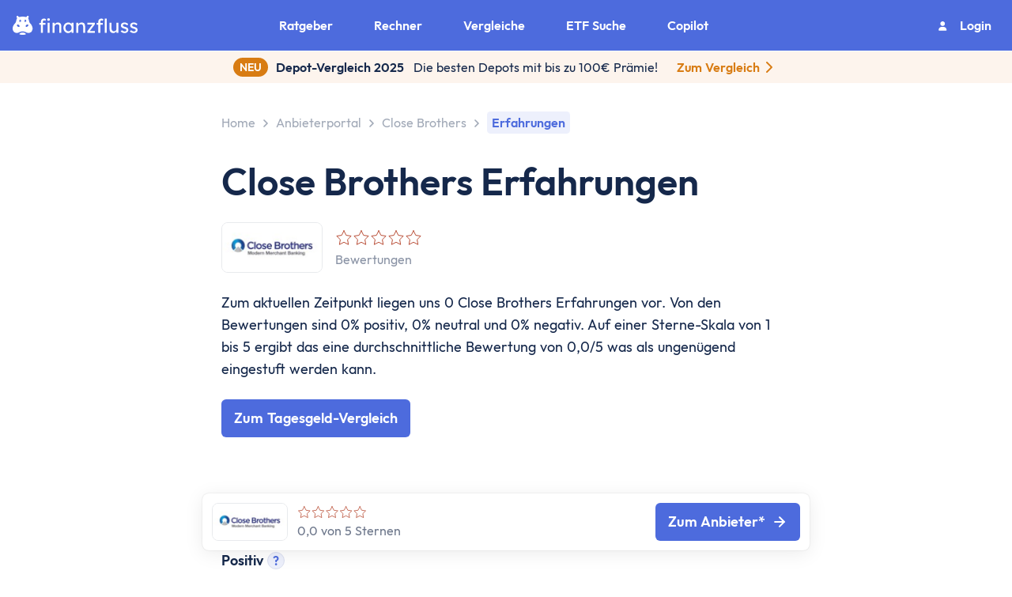

--- FILE ---
content_type: text/html; charset=utf-8
request_url: https://www.finanzfluss.de/anbieter/close-brothers/erfahrungen/
body_size: 29888
content:
<!DOCTYPE html><html  lang="de" class="overflow-x-hidden scroll-smooth" style="overflow-y:scroll"><head><meta charset="utf-8"><meta name="viewport" content="width=device-width, initial-scale=1"><script type="importmap">{"imports":{"#entry":"/_nuxt/syEs2BlU.js"}}</script><title>Close Brothers Erfahrungen (0 Bewertungen) - 12&#x2F;2025 | Finanzfluss</title><link rel="stylesheet" href="/_nuxt/entry.CSINcNRA.css" crossorigin><link rel="stylesheet" href="/_nuxt/default.Q2SX6CO7.css" crossorigin><link rel="stylesheet" href="/_nuxt/DisclaimerParagraph.DaXB30MO.css" crossorigin><link rel="stylesheet" href="/_nuxt/HeroBanner.DKnR3LQE.css" crossorigin><link rel="stylesheet" href="/_nuxt/MobileItem.Ce_8iUlT.css" crossorigin><link rel="stylesheet" href="/_nuxt/report.DQaD46wn.css" crossorigin><link rel="stylesheet" href="/_nuxt/StickyCTABar.DdLllXHc.css" crossorigin><link rel="stylesheet" href="/_nuxt/Logo.CHI975er.css" crossorigin><link rel="stylesheet" href="/_nuxt/Image.dpatOGAM.css" crossorigin><link rel="stylesheet" href="/_nuxt/StarRating.BEndKXj2.css" crossorigin><link rel="stylesheet" href="/_nuxt/Tooltip.B66gwnO0.css" crossorigin><link rel="stylesheet" href="/_nuxt/light.Dof72dLP.css" crossorigin><link rel="stylesheet" href="/_nuxt/Card.CzXWD9kE.css" crossorigin><link rel="stylesheet" href="/_nuxt/promotionWidgets.DJg3WbU3.css" crossorigin><link rel="stylesheet" href="/_nuxt/ProviderCardDefault.DEJjuYhe.css" crossorigin><link rel="stylesheet" href="/_nuxt/HorizontalScrollbox.jjfX0pPH.css" crossorigin><link rel="stylesheet" href="/_nuxt/CopyLabel.Be_f6Xsk.css" crossorigin><link rel="stylesheet" href="/_nuxt/Textarea.DnivD3Rl.css" crossorigin><link rel="stylesheet" href="/_nuxt/Checkbox.B0TpSBAQ.css" crossorigin><link rel="stylesheet" href="/_nuxt/Modal.DazxW2ei.css" crossorigin><style>:where(.i-material-symbols\:search-rounded){display:inline-block;width:1em;height:1em;background-color:currentColor;-webkit-mask-image:var(--svg);mask-image:var(--svg);-webkit-mask-repeat:no-repeat;mask-repeat:no-repeat;-webkit-mask-size:100% 100%;mask-size:100% 100%;--svg:url("data:image/svg+xml,%3Csvg xmlns='http://www.w3.org/2000/svg' viewBox='0 0 24 24' width='24' height='24'%3E%3Cpath fill='black' d='M9.5 16q-2.725 0-4.612-1.888T3 9.5t1.888-4.612T9.5 3t4.613 1.888T16 9.5q0 1.1-.35 2.075T14.7 13.3l5.6 5.6q.275.275.275.7t-.275.7t-.7.275t-.7-.275l-5.6-5.6q-.75.6-1.725.95T9.5 16m0-2q1.875 0 3.188-1.312T14 9.5t-1.312-3.187T9.5 5T6.313 6.313T5 9.5t1.313 3.188T9.5 14'/%3E%3C/svg%3E")}</style><link rel="preload" as="fetch" crossorigin="anonymous" href="/anbieter/close-brothers/erfahrungen/_payload.json?05488bec-4e90-43c3-b505-1f6daf08ea3d"><link rel="modulepreload" as="script" crossorigin href="/_nuxt/syEs2BlU.js"><link rel="modulepreload" as="script" crossorigin href="/_nuxt/CS3cRDFf.js"><link rel="modulepreload" as="script" crossorigin href="/_nuxt/DpeF2hXY.js"><link rel="modulepreload" as="script" crossorigin href="/_nuxt/CJTTHk7T.js"><link rel="modulepreload" as="script" crossorigin href="/_nuxt/DGXmZJwW.js"><link rel="modulepreload" as="script" crossorigin href="/_nuxt/BxjmKu54.js"><link rel="modulepreload" as="script" crossorigin href="/_nuxt/Bsc1Umz8.js"><link rel="modulepreload" as="script" crossorigin href="/_nuxt/CGqBcYyG.js"><link rel="modulepreload" as="script" crossorigin href="/_nuxt/Tay3e0Zl.js"><link rel="modulepreload" as="script" crossorigin href="/_nuxt/DIgm2MaR.js"><link rel="modulepreload" as="script" crossorigin href="/_nuxt/DAJ-IUwv.js"><link rel="modulepreload" as="script" crossorigin href="/_nuxt/LXRrvO08.js"><link rel="modulepreload" as="script" crossorigin href="/_nuxt/DYfluyWI.js"><link rel="modulepreload" as="script" crossorigin href="/_nuxt/xDeT4LVd.js"><link rel="modulepreload" as="script" crossorigin href="/_nuxt/BNRb4i-A.js"><link rel="modulepreload" as="script" crossorigin href="/_nuxt/BmQG9jO8.js"><link rel="modulepreload" as="script" crossorigin href="/_nuxt/CYcNII7d.js"><link rel="modulepreload" as="script" crossorigin href="/_nuxt/BknYP7FB.js"><link rel="modulepreload" as="script" crossorigin href="/_nuxt/B22VLnuR.js"><link rel="modulepreload" as="script" crossorigin href="/_nuxt/Bef0W7X8.js"><link rel="modulepreload" as="script" crossorigin href="/_nuxt/A6tGyiYf.js"><link rel="modulepreload" as="script" crossorigin href="/_nuxt/BaIUb3PD.js"><link rel="modulepreload" as="script" crossorigin href="/_nuxt/CL4KDnVi.js"><link rel="modulepreload" as="script" crossorigin href="/_nuxt/GyvKzakt.js"><link rel="modulepreload" as="script" crossorigin href="/_nuxt/Cn9ilkLK.js"><link rel="modulepreload" as="script" crossorigin href="/_nuxt/aXl3YS7i.js"><link rel="modulepreload" as="script" crossorigin href="/_nuxt/Pojs8V6N.js"><link rel="modulepreload" as="script" crossorigin href="/_nuxt/DV5cmx24.js"><link rel="modulepreload" as="script" crossorigin href="/_nuxt/-VN7Qvtc.js"><link rel="modulepreload" as="script" crossorigin href="/_nuxt/CDoVLHSz.js"><link rel="modulepreload" as="script" crossorigin href="/_nuxt/DYyfodoJ.js"><link rel="modulepreload" as="script" crossorigin href="/_nuxt/CDfauwBo.js"><link rel="modulepreload" as="script" crossorigin href="/_nuxt/B6fm52jI.js"><link rel="modulepreload" as="script" crossorigin href="/_nuxt/B9IoT9RR.js"><link rel="modulepreload" as="script" crossorigin href="/_nuxt/Ibum4St7.js"><link rel="modulepreload" as="script" crossorigin href="/_nuxt/BuDe-t4C.js"><link rel="modulepreload" as="script" crossorigin href="/_nuxt/BJiockzJ.js"><link rel="modulepreload" as="script" crossorigin href="/_nuxt/CXv-4SHx.js"><link rel="modulepreload" as="script" crossorigin href="/_nuxt/7Dg2BRfj.js"><link rel="modulepreload" as="script" crossorigin href="/_nuxt/CLW1TPQ-.js"><link rel="modulepreload" as="script" crossorigin href="/_nuxt/Dp0lJvBQ.js"><link rel="modulepreload" as="script" crossorigin href="/_nuxt/CZc3ZDWw.js"><link rel="modulepreload" as="script" crossorigin href="/_nuxt/BeyGZ_hs.js"><link rel="modulepreload" as="script" crossorigin href="/_nuxt/DBTSta-j.js"><link rel="modulepreload" as="script" crossorigin href="/_nuxt/DoHM3UdT.js"><link rel="modulepreload" as="script" crossorigin href="/_nuxt/Dlt8GBxh.js"><link rel="modulepreload" as="script" crossorigin href="/_nuxt/gEe4eYzd.js"><link rel="modulepreload" as="script" crossorigin href="/_nuxt/Cbll7zZH.js"><link rel="modulepreload" as="script" crossorigin href="/_nuxt/xDyYm-Li.js"><link rel="preload" as="fetch" fetchpriority="low" crossorigin="anonymous" href="/_nuxt/builds/meta/05488bec-4e90-43c3-b505-1f6daf08ea3d.json"><meta name="robots" content="all"><link rel="icon" href="/favicon-de.ico" sizes="any"><link rel="icon" href="/favicon-de.svg" type="image/svg+xml"><link rel="canonical" href="https://www.finanzfluss.de/anbieter/close-brothers/erfahrungen/"><meta property="og:type" content="website"><meta property="og:site_name" content="Finanzfluss"><meta property="og:locale" content="de_DE"><meta property="og:url" content="https://www.finanzfluss.de/anbieter/close-brothers/erfahrungen/"><meta name="twitter:card" content="summary_large_image"><meta name="twitter:site" content="@finanzfluss"><meta name="twitter:creator" content="@finanzfluss"><meta name="description" content="Welche Erfahrungen haben Close Brothers Kunden gemacht? Von den Bewertungen sind keine positiv, keine neutral und keine negativ. Jetzt deine Erfahrungen mit Close Brothers teilen!"><meta property="og:title" content="Close Brothers Erfahrungen (0 Bewertungen) - 12/2025 | Finanzfluss"><meta property="og:description" content="Welche Erfahrungen haben Close Brothers Kunden gemacht? Von den Bewertungen sind keine positiv, keine neutral und keine negativ. Jetzt deine Erfahrungen mit Close Brothers teilen!"><meta property="og:image" content="https://finanzfluss.de/cdn-cgi/image/q=80/https://a-portal.finanzfluss.de/anbieter/rails/active_storage/blobs/redirect/eyJfcmFpbHMiOnsibWVzc2FnZSI6IkJBaHBBdHdsIiwiZXhwIjpudWxsLCJwdXIiOiJibG9iX2lkIn19--5b7c2bd51da9609f1e310373938e229ddc62276d/opengraph.png"><meta property="og:image:width" content="809"><meta property="og:image:height" content="455"><script type="application/ld+json">{"@context":"https://schema.org/","@type":"LocalBusiness","name":"Close Brothers","image":"https://finanzfluss.de/cdn-cgi/image/q=80/https://a-portal.finanzfluss.de/anbieter/rails/active_storage/blobs/redirect/eyJfcmFpbHMiOnsibWVzc2FnZSI6IkJBaHBBZzhJIiwiZXhwIjpudWxsLCJwdXIiOiJibG9iX2lkIn19--68585b9f08fa4f86fd82e42353e01aa6a150311a/close-brothers-logo-square.png","aggregateRating":{"@type":"AggregateRating","ratingValue":"0","reviewCount":"0","bestRating":"5","worstRating":"1"}}</script><script type="module" src="/_nuxt/syEs2BlU.js" crossorigin></script></head><body><!--teleport start anchor--><!----><!--teleport anchor--><div id="__nuxt"><main id="main" class="" data-v-c5d88f9a><!--[--><div class="app-navigation z-[999]" data-v-bae32deb><div class="background-mask-mobile" data-v-bae32deb><div class="mobile" data-v-bae32deb><div class="logo" data-v-bae32deb><a href="/" class="link no-underline flex items-center" id data-v-bae32deb><!--[--><svg xmlns="http://www.w3.org/2000/svg" viewBox="0 0 763 115.78" class="my-[4px]" alt="Finanzfluss Logo" width="158" height="24"><defs><style>.cls-27{fill:#fff;}</style></defs><g id="Layer_2"><g id="Layer_1-2"><path class="cls-27" d="M199.87,54.27H185.21V104H172.93V54.27H163V43.05h9.93V35a17.84,17.84,0,0,1,5.13-13.17q5.15-5.14,13.3-5.14a15.81,15.81,0,0,1,7.86,1.77,17,17,0,0,1,4.54,3.43l-4.13,9.33a12.79,12.79,0,0,0-3.07-2.18,8,8,0,0,0-3.78-1q-4.26,0-5.91,2a7.51,7.51,0,0,0-1.66,5v8h14.66Zm19.26-24q-4.14,0-6.15-2.13a7.77,7.77,0,0,1-2-5.56,8,8,0,0,1,2-5.31q2-2.37,6.15-2.37t6.14,2.13a7.76,7.76,0,0,1,2,5.55,8,8,0,0,1-2,5.32Q223.26,30.29,219.13,30.29ZM225.39,104H213.22V42h12.17Z"></path><path class="cls-27" d="M276.31,40.68q8.4,0,13,3.43a17.9,17.9,0,0,1,6.44,9.22,42.59,42.59,0,0,1,1.83,12.88V104H285.41V67a25.26,25.26,0,0,0-1.18-8,10.81,10.81,0,0,0-4-5.56c-1.89-1.33-4.53-1.89-7.91-1.65a17.13,17.13,0,0,0-8.39,2,15.58,15.58,0,0,0-5.79,5.32A13.22,13.22,0,0,0,256,66.44V104H243.82V42H256v9.81a25.94,25.94,0,0,1,8.27-7.74A22.46,22.46,0,0,1,276.31,40.68Z"></path><path class="cls-27" d="M371.9,42v62H359.61V94.45a29,29,0,0,1-8.39,7.32,24,24,0,0,1-12.88,3.43,25.78,25.78,0,0,1-14.23-4.14A29.06,29.06,0,0,1,313.89,89.6a36,36,0,0,1-3.79-16.78A34.83,34.83,0,0,1,314,56.1a28.74,28.74,0,0,1,10.76-11.34,29.85,29.85,0,0,1,15.59-4.08,22.41,22.41,0,0,1,11.41,2.84,27,27,0,0,1,7.85,6.62V42ZM341.18,94a17.78,17.78,0,0,0,9.93-2.77,18.73,18.73,0,0,0,6.61-7.57,24,24,0,0,0,2.37-10.81,23.4,23.4,0,0,0-2.37-10.63,18.79,18.79,0,0,0-6.61-7.5,18.87,18.87,0,0,0-19.62-.06,18.46,18.46,0,0,0-6.62,7.44,23.77,23.77,0,0,0-2.36,10.75,24.15,24.15,0,0,0,2.36,10.81,18.83,18.83,0,0,0,6.62,7.57A17.35,17.35,0,0,0,341.18,94Z"></path><path class="cls-27" d="M421.41,40.68q8.38,0,13,3.43a18,18,0,0,1,6.44,9.22,42.59,42.59,0,0,1,1.83,12.88V104H430.51V67a25.54,25.54,0,0,0-1.18-8,10.81,10.81,0,0,0-4-5.56c-1.89-1.33-4.53-1.89-7.92-1.65a17.15,17.15,0,0,0-8.39,2,15.73,15.73,0,0,0-5.79,5.32,13.29,13.29,0,0,0-2.12,7.32V104H388.92V42h12.17v9.81a25.84,25.84,0,0,1,8.27-7.74A22.46,22.46,0,0,1,421.41,40.68Z"></path><path class="cls-27" d="M502.58,93.5V104h-46V93.86l31-41.36h-31V42h45.25v9.93L470.8,93.5Z"></path><path class="cls-27" d="M550.08,54.27H535.43V104H523.14V54.27h-9.92V43.05h9.92V35a17.81,17.81,0,0,1,5.14-13.17q5.15-5.14,13.29-5.14a15.81,15.81,0,0,1,7.86,1.77A16.86,16.86,0,0,1,554,21.9l-4.14,9.33a12.6,12.6,0,0,0-3.07-2.18A8,8,0,0,0,543,28q-4.25,0-5.91,2a7.55,7.55,0,0,0-1.65,5v8h14.65ZM562.84,104V16.58H575V104Z"></path><path class="cls-27" d="M634.09,79.32V42h12.17v62H634.09V94.09a25,25,0,0,1-8,7.74,22.81,22.81,0,0,1-12.59,3.37q-9.69,0-15.71-6.62t-6-18.31V42H604V77a25,25,0,0,0,1.48,8.74,13.71,13.71,0,0,0,4.72,6.44,13.56,13.56,0,0,0,8.33,2.42,16.14,16.14,0,0,0,11-4Q634.1,86.53,634.09,79.32Z"></path><path class="cls-27" d="M699.08,58.29a29.26,29.26,0,0,0-7.51-5.44,17.33,17.33,0,0,0-7.73-2.12,20.3,20.3,0,0,0-4.91.59,8.7,8.7,0,0,0-4.07,2.18,6.18,6.18,0,0,0-1.66,4.67,6.39,6.39,0,0,0,3.84,6,51.75,51.75,0,0,0,9.28,3.19,72.66,72.66,0,0,1,9.45,3.25,19.33,19.33,0,0,1,7.62,5.67q3,3.72,3,10.46a15.55,15.55,0,0,1-3.25,9.92,20.65,20.65,0,0,1-8.39,6.32A27.27,27.27,0,0,1,684,105.2a38,38,0,0,1-13.29-2.43,25,25,0,0,1-11.17-8.32l8.28-7.09A23.91,23.91,0,0,0,675,93.09a21.91,21.91,0,0,0,10,2.06,13.88,13.88,0,0,0,4.49-.76,9.34,9.34,0,0,0,3.84-2.48,6.61,6.61,0,0,0,1.59-4.67,5.76,5.76,0,0,0-1.71-4.43,12.81,12.81,0,0,0-4.55-2.6,63.07,63.07,0,0,0-6.26-1.83,83.87,83.87,0,0,1-10-3.49A21.4,21.4,0,0,1,664.28,69Q661,65.14,661,58.53A14.86,14.86,0,0,1,664.16,49a20.8,20.8,0,0,1,8.21-6.14,27.17,27.17,0,0,1,10.87-2.19,35.4,35.4,0,0,1,12.06,2.37,24.33,24.33,0,0,1,10.75,7.56Z"></path><path class="cls-27" d="M755.67,58.29a29,29,0,0,0-7.5-5.44,17.4,17.4,0,0,0-7.74-2.12,20.28,20.28,0,0,0-4.9.59,8.68,8.68,0,0,0-4.08,2.18,6.21,6.21,0,0,0-1.65,4.67,6.37,6.37,0,0,0,3.84,6,51.9,51.9,0,0,0,9.27,3.19,73.32,73.32,0,0,1,9.46,3.25A19.33,19.33,0,0,1,760,76.31q3,3.72,3,10.46a15.55,15.55,0,0,1-3.25,9.92,20.72,20.72,0,0,1-8.39,6.32,27.31,27.31,0,0,1-10.81,2.19,38,38,0,0,1-13.29-2.43,24.93,24.93,0,0,1-11.17-8.32l8.27-7.09a24.07,24.07,0,0,0,7.27,5.73,21.86,21.86,0,0,0,10,2.06,13.79,13.79,0,0,0,4.49-.76,9.21,9.21,0,0,0,3.84-2.48,6.57,6.57,0,0,0,1.6-4.67,5.73,5.73,0,0,0-1.72-4.43,12.76,12.76,0,0,0-4.54-2.6A62.51,62.51,0,0,0,739,78.38a84.34,84.34,0,0,1-10-3.49A21.32,21.32,0,0,1,720.88,69q-3.25-3.84-3.25-10.45A14.86,14.86,0,0,1,720.76,49,20.66,20.66,0,0,1,729,42.87a27.17,27.17,0,0,1,10.87-2.19,35.35,35.35,0,0,1,12,2.37,24.27,24.27,0,0,1,10.75,7.56Z"></path><path class="cls-27" d="M105.57,44.25c-4.29-4.63-5.85-14.65-5.85-14.65l-1.25-5.78s-1.5-5.42-2.61-7a7.88,7.88,0,0,1,1.67-8.14s3-3.88-1.37-7c0,0-4.79-4-8.25.59,0,0-3.23,5.91-7.86,5-1.26-.34-2-.48-2-.48s-10.42-2-17.14-2-17.14,2-17.14,2-.79.14-2,.48c-4.64.89-7.87-5-7.87-5-3.45-4.6-8.25-.59-8.25-.59-4.4,3.15-1.36,7-1.36,7a7.88,7.88,0,0,1,1.67,8.14c-1.12,1.61-2.62,7-2.62,7L22,29.6s-1.57,10-5.86,14.65c0,0-28.92,26-9.33,52.59,0,0,12.86,15.29,34.09,3.46,0,0,9.89-5.48,20-5.51s20,5.51,20,5.51c21.23,11.83,34.09-3.46,34.09-3.46C134.5,70.24,105.57,44.25,105.57,44.25Zm-63.82,22c-2,2.71-7,2.42-11.15-.66s-5.87-7.77-3.85-10.49,7-2.42,11.15.66S43.77,63.56,41.75,66.28Zm3.4-29.1c-3.67,0-6.63-3.41-6.64-5.95H44c.63,0,.82-1.08.43-1.57L41,25.06a6.78,6.78,0,0,1,4.17-1.65,6.89,6.89,0,0,1,0,13.77Zm24.78-5.95h5.49c.64,0,.83-1.08.43-1.57l-3.45-4.6a6.78,6.78,0,0,1,4.17-1.65,6.55,6.55,0,0,1,6.64,6.53c0,3.68-3,7.29-6.64,7.29S69.94,33.77,69.93,31.23Zm21.2,33.68C87,68,82,68.28,80,65.57s-.29-7.42,3.85-10.49S93,51.71,95,54.42,95.28,61.84,91.13,64.91Z"></path><path class="cls-27" d="M60.89,102c-13.28,0-19.17,7.34-19.17,7.34s-6,6.46,19.17,6.46,19.16-6.46,19.16-6.46S74.16,102,60.89,102Z"></path></g></g></svg><span class="sr-only">Home</span><!--]--></a></div><div class="flex items-center gap-[16px]" data-v-bae32deb><a href="/suche/" class="link no-underline h-[32px] w-[32px]" id data-v-bae32deb><!--[--><span class="iconify i-material-symbols:search-rounded text-white" aria-hidden="true" style="font-size:32px;" data-v-bae32deb></span><span class="sr-only" data-v-bae32deb>Suche</span><!--]--></a><div class="menu-btn" data-v-bae32deb><div class="menu-btn-line-1" data-v-bae32deb></div><div class="menu-btn-line-2" data-v-bae32deb></div></div></div></div></div><div class="not-displayed nav-hidden navbar" data-v-bae32deb><div class="navbar-items" data-v-bae32deb><div data-v-bae32deb><!--[--><!--[--><div class="navigation-item nav-item-level-1 navigation-item-wrapper" data-v-39dd499c><div class="" data-v-39dd499c><div class="nav-item" data-v-39dd499c><svg width="40" height="40" viewBox="0 0 40 40" fill="none" xmlns="http://www.w3.org/2000/svg" name="GuideIcon" class="icon h-[52px] w-[52px]" data-v-39dd499c><rect width="40" height="40" rx="8" fill="#E7FAF3"></rect><path d="M21.2 11.6C21.2 11.2817 21.0736 10.9765 20.8486 10.7515C20.6235 10.5264 20.3183 10.4 20 10.4C19.6818 10.4 19.3765 10.5264 19.1515 10.7515C18.9265 10.9765 18.8 11.2817 18.8 11.6V12.8C18.8 13.1183 18.9265 13.4235 19.1515 13.6485C19.3765 13.8736 19.6818 14 20 14C20.3183 14 20.6235 13.8736 20.8486 13.6485C21.0736 13.4235 21.2 13.1183 21.2 12.8V11.6ZM26.7884 14.9084C27.007 14.6821 27.128 14.3789 27.1252 14.0643C27.1225 13.7497 26.9963 13.4487 26.7738 13.2262C26.5513 13.0037 26.2503 12.8775 25.9357 12.8748C25.6211 12.8721 25.3179 12.993 25.0916 13.2116L24.2432 14.06C24.0246 14.2863 23.9037 14.5894 23.9064 14.9041C23.9091 15.2187 24.0354 15.5197 24.2578 15.7422C24.4803 15.9647 24.7813 16.0909 25.0959 16.0936C25.4106 16.0963 25.7137 15.9754 25.94 15.7568L26.7884 14.9084ZM29.6 20C29.6 20.3183 29.4736 20.6235 29.2486 20.8485C29.0235 21.0736 28.7183 21.2 28.4 21.2H27.2C26.8818 21.2 26.5765 21.0736 26.3515 20.8485C26.1265 20.6235 26 20.3183 26 20C26 19.6817 26.1265 19.3765 26.3515 19.1515C26.5765 18.9264 26.8818 18.8 27.2 18.8H28.4C28.7183 18.8 29.0235 18.9264 29.2486 19.1515C29.4736 19.3765 29.6 19.6817 29.6 20ZM14.06 15.7568C14.1707 15.8714 14.3031 15.9628 14.4495 16.0257C14.5959 16.0886 14.7534 16.1217 14.9127 16.1231C15.0721 16.1245 15.2301 16.0941 15.3776 16.0338C15.525 15.9734 15.659 15.8843 15.7717 15.7717C15.8844 15.659 15.9735 15.525 16.0338 15.3775C16.0941 15.2301 16.1245 15.072 16.1231 14.9127C16.1217 14.7534 16.0886 14.5959 16.0257 14.4495C15.9629 14.3031 15.8714 14.1707 15.7568 14.06L14.9084 13.2116C14.6821 12.993 14.379 12.8721 14.0643 12.8748C13.7497 12.8775 13.4487 13.0037 13.2262 13.2262C13.0038 13.4487 12.8775 13.7497 12.8748 14.0643C12.8721 14.3789 12.993 14.6821 13.2116 14.9084L14.06 15.7568ZM14 20C14 20.3183 13.8736 20.6235 13.6486 20.8485C13.4235 21.0736 13.1183 21.2 12.8 21.2H11.6C11.2818 21.2 10.9765 21.0736 10.7515 20.8485C10.5265 20.6235 10.4 20.3183 10.4 20C10.4 19.6817 10.5265 19.3765 10.7515 19.1515C10.9765 18.9264 11.2818 18.8 11.6 18.8H12.8C13.1183 18.8 13.4235 18.9264 13.6486 19.1515C13.8736 19.3765 14 19.6817 14 20ZM17.6 27.2V26H22.4V27.2C22.4 27.8365 22.1472 28.447 21.6971 28.897C21.247 29.3471 20.6365 29.6 20 29.6C19.3635 29.6 18.7531 29.3471 18.303 28.897C17.8529 28.447 17.6 27.8365 17.6 27.2ZM22.4 24.8C22.418 24.392 22.6496 24.0248 22.9724 23.7692C23.7556 23.1515 24.327 22.3052 24.607 21.3478C24.887 20.3904 24.8618 19.3696 24.5349 18.4272C24.208 17.4848 23.5957 16.6676 22.7829 16.0893C21.9702 15.511 20.9975 15.2003 20 15.2003C19.0025 15.2003 18.0298 15.511 17.2171 16.0893C16.4044 16.6676 15.792 17.4848 15.4651 18.4272C15.1382 19.3696 15.113 20.3904 15.3931 21.3478C15.6731 22.3052 16.2444 23.1515 17.0276 23.7692C17.3516 24.0248 17.582 24.392 17.5988 24.8H22.4012H22.4Z" fill="#13CC89"></path></svg><div class="title" data-v-39dd499c><p data-v-39dd499c>Ratgeber</p></div><svg width="28" height="28" viewBox="0 0 28 28" fill="none" xmlns="http://www.w3.org/2000/svg" name="chevron-xl-right" class="absolute right-[24px]" data-v-39dd499c><path d="M10.5 21L17.5 14L10.5 7" stroke="#15284B" stroke-width="3" stroke-linecap="round" stroke-linejoin="round"></path></svg></div></div></div><!----><!--]--><!--[--><div class="navigation-item nav-item-level-1 navigation-item-wrapper" data-v-39dd499c><div class="" data-v-39dd499c><div class="nav-item" data-v-39dd499c><svg width="52" height="52" viewBox="0 0 52 52" fill="none" xmlns="http://www.w3.org/2000/svg" name="CalculatorIcon" class="icon h-[52px] w-[52px]" data-v-39dd499c><rect width="52" height="52" rx="8" fill="#EDF8FF"></rect><path d="M14.4609 25.1797H22.7188C24.0758 25.1797 25.1797 24.0758 25.1797 22.7188V14.4609C25.1797 13.1039 24.0758 12 22.7188 12H14.4609C13.1039 12 12 13.1039 12 14.4609V22.7188C12 24.0758 13.1039 25.1797 14.4609 25.1797ZM16.1562 17.7969H17.7969V16.1562C17.7969 15.7028 18.1638 15.3359 18.6172 15.3359C19.0706 15.3359 19.4375 15.7028 19.4375 16.1562V17.7969H21.0781C21.5315 17.7969 21.8984 18.1638 21.8984 18.6172C21.8984 19.0706 21.5315 19.4375 21.0781 19.4375H19.4375V21.0781C19.4375 21.5315 19.0706 21.8984 18.6172 21.8984C18.1638 21.8984 17.7969 21.5315 17.7969 21.0781V19.4375H16.1562C15.7028 19.4375 15.3359 19.0706 15.3359 18.6172C15.3359 18.1638 15.7028 17.7969 16.1562 17.7969Z" fill="#42B6F8"></path><path d="M37.5391 12H29.2812C27.9242 12 26.8203 13.1039 26.8203 14.4609V22.7188C26.8203 24.0758 27.9242 25.1797 29.2812 25.1797H37.5391C38.8961 25.1797 40 24.0758 40 22.7188V14.4609C40 13.1039 38.8961 12 37.5391 12ZM35.8984 19.4375H30.9219C30.4685 19.4375 30.1016 19.0706 30.1016 18.6172C30.1016 18.1638 30.4685 17.7969 30.9219 17.7969H35.8984C36.3519 17.7969 36.7188 18.1638 36.7188 18.6172C36.7188 19.0706 36.3519 19.4375 35.8984 19.4375Z" fill="#42B6F8"></path><path d="M37.5391 26.8203H29.2812C27.9242 26.8203 26.8203 27.9242 26.8203 29.2812V37.5391C26.8203 38.8961 27.9242 40 29.2812 40H37.5391C38.8961 40 40 38.8961 40 37.5391V29.2812C40 27.9242 38.8961 26.8203 37.5391 26.8203ZM35.8984 35.8438H30.9219C30.4685 35.8438 30.1016 35.4769 30.1016 35.0234C30.1016 34.57 30.4685 34.2031 30.9219 34.2031H35.8984C36.3519 34.2031 36.7188 34.57 36.7188 35.0234C36.7188 35.4769 36.3519 35.8438 35.8984 35.8438ZM35.8984 32.5625H30.9219C30.4685 32.5625 30.1016 32.1956 30.1016 31.7422C30.1016 31.2888 30.4685 30.9219 30.9219 30.9219H35.8984C36.3519 30.9219 36.7188 31.2888 36.7188 31.7422C36.7188 32.1956 36.3519 32.5625 35.8984 32.5625Z" fill="#42B6F8"></path><path d="M25.1797 37.5391V29.2812C25.1797 27.9242 24.0758 26.8203 22.7188 26.8203H14.4609C13.1039 26.8203 12 27.9242 12 29.2812V37.5391C12 38.8961 13.1039 40 14.4609 40H22.7188C24.0758 40 25.1797 38.8961 25.1797 37.5391ZM20.9371 34.5428C21.2576 34.8632 21.2576 35.3824 20.9371 35.7028C20.6167 36.0232 20.0976 36.0232 19.7772 35.7028L18.6172 34.5428L17.4572 35.7028C17.1368 36.0232 16.6176 36.0232 16.2972 35.7028C15.9768 35.3824 15.9768 34.8632 16.2972 34.5428L17.4572 33.3828L16.2972 32.2228C15.9768 31.9024 15.9768 31.3833 16.2972 31.0629C16.6176 30.7424 17.1368 30.7424 17.4572 31.0629L18.6172 32.2228L19.7772 31.0629C20.0976 30.7424 20.6167 30.7424 20.9371 31.0629C21.2576 31.3833 21.2576 31.9024 20.9371 32.2228L19.7772 33.3828L20.9371 34.5428Z" fill="#42B6F8"></path></svg><div class="title" data-v-39dd499c><p data-v-39dd499c>Rechner</p></div><svg width="28" height="28" viewBox="0 0 28 28" fill="none" xmlns="http://www.w3.org/2000/svg" name="chevron-xl-right" class="absolute right-[24px]" data-v-39dd499c><path d="M10.5 21L17.5 14L10.5 7" stroke="#15284B" stroke-width="3" stroke-linecap="round" stroke-linejoin="round"></path></svg></div></div></div><!----><!--]--><!--[--><div class="navigation-item nav-item-level-1 navigation-item-wrapper" data-v-39dd499c><div class="" data-v-39dd499c><div class="nav-item" data-v-39dd499c><svg width="52" height="52" viewBox="0 0 52 52" fill="none" xmlns="http://www.w3.org/2000/svg" name="TrophyIcon" class="icon h-[52px] w-[52px]" data-v-39dd499c><rect width="52" height="52" rx="8" fill="#FFF5EC"></rect><g clip-path="url(#clip0)"><path d="M41.3966 13.949C40.6849 12.8831 39.3917 12.304 37.8474 12.3585C36.5929 12.4031 35.1667 13.0927 34.0845 13.7458C34.0845 13.743 34.0845 13.7403 34.0845 13.7375C34.0854 13.7102 34.0886 13.6835 34.0886 13.6558C34.0886 12.3711 33.0472 11.3296 31.7623 11.3296C31.7262 11.3296 25.9888 11.3156 25.9888 11.3156V11.3204C25.9888 11.3204 20.274 11.3342 20.2379 11.3342C18.9531 11.3342 17.9116 12.3758 17.9116 13.6606C17.9116 13.688 17.9148 13.715 17.9157 13.7422C17.9157 13.745 17.9157 13.7477 17.9157 13.7504C16.8335 13.0974 15.4073 12.4077 14.1529 12.363C12.608 12.308 11.3148 12.8878 10.6034 13.9538C9.70297 15.3028 9.81076 17.2195 10.9237 19.6507C12.6046 23.3214 16.555 26.0762 18.5125 27.269C19.4708 29.4949 21.4506 31.1671 24.0524 31.6914C24.0983 31.8002 24.1227 31.9064 24.1227 32.0149C24.1227 32.53 24.1227 34.3259 24.1227 35.5879H22.5594C21.7372 35.5879 21.0706 36.0959 21.0706 36.7228V36.8906H20.534C19.4992 36.8906 18.6604 37.7296 18.6604 38.7642V40.6845C23.2183 40.6845 28.2769 40.6799 33.3395 40.6799V38.7596C33.3395 37.725 32.5008 36.8862 31.466 36.8862H30.9294V36.7183C30.9294 36.0914 30.2629 35.5834 29.4406 35.5834H27.8773C27.8773 34.3214 27.8773 32.5254 27.8773 32.0102C27.8773 31.9016 27.9017 31.7957 27.9476 31.6869C30.5493 31.1624 32.5292 29.4904 33.4876 27.2646C35.445 26.0716 39.3954 23.3169 41.0762 19.646C42.1892 17.2147 42.2971 15.298 41.3966 13.949ZM12.8189 18.7829C12.0494 17.1022 11.8783 15.7982 12.337 15.111C12.7768 14.452 13.7811 14.4355 14.0784 14.4461C15.1408 14.484 16.8422 15.472 17.9107 16.2442C17.9079 19.0268 17.8768 24.2689 17.8787 24.3411C16.0836 23.0413 13.8757 21.0909 12.8189 18.7829ZM39.1811 18.7781C38.1272 21.08 35.9178 23.0318 34.1215 24.3335C34.1232 24.2622 34.092 19.022 34.0893 16.2395C35.1578 15.4673 36.8592 14.4792 37.9216 14.4415C38.2189 14.4306 39.2233 14.4475 39.6631 15.1063C40.1217 15.7934 39.9506 17.0975 39.1811 18.7781Z" fill="#FF9B40"></path></g><defs><clipPath id="clip0"><rect width="32" height="32" fill="white" transform="translate(10 10)"></rect></clipPath></defs></svg><div class="title" data-v-39dd499c><p data-v-39dd499c>Vergleiche</p></div><svg width="28" height="28" viewBox="0 0 28 28" fill="none" xmlns="http://www.w3.org/2000/svg" name="chevron-xl-right" class="absolute right-[24px]" data-v-39dd499c><path d="M10.5 21L17.5 14L10.5 7" stroke="#15284B" stroke-width="3" stroke-linecap="round" stroke-linejoin="round"></path></svg></div></div></div><!----><!--]--><!--[--><div class="navigation-item nav-item-level-1 navigation-item-wrapper" data-v-39dd499c><a href="/informer/etf/suche/" class="link no-underline" id data-v-39dd499c><!--[--><div class="nav-item" data-v-39dd499c><svg width="40" height="40" viewBox="0 0 40 40" fill="none" xmlns="http://www.w3.org/2000/svg" name="SearchIcon" class="icon h-[52px] w-[52px]" data-v-39dd499c><rect width="40" height="40" rx="8" fill="#F4EBFF"></rect><path fill-rule="evenodd" clip-rule="evenodd" d="M17.6 12.8C16.327 12.8 15.1061 13.3057 14.2059 14.2059C13.3057 15.1061 12.8 16.327 12.8 17.6C12.8 18.8731 13.3057 20.094 14.2059 20.9941C15.1061 21.8943 16.327 22.4 17.6 22.4C18.8731 22.4 20.094 21.8943 20.9941 20.9941C21.8943 20.094 22.4 18.8731 22.4 17.6C22.4 16.327 21.8943 15.1061 20.9941 14.2059C20.094 13.3057 18.8731 12.8 17.6 12.8ZM10.4 17.6C10.3999 16.4669 10.6672 15.3497 11.1802 14.3393C11.6933 13.329 12.4375 12.4539 13.3525 11.7855C14.2675 11.117 15.3273 10.6739 16.4458 10.4922C17.5643 10.3106 18.7099 10.3955 19.7894 10.74C20.8689 11.0846 21.8518 11.6791 22.6582 12.4752C23.4646 13.2713 24.0718 14.2464 24.4302 15.3214C24.7887 16.3963 24.8884 17.5407 24.7212 18.6615C24.554 19.7822 24.1246 20.8477 23.468 21.7712L29.2484 27.5516C29.467 27.778 29.588 28.0811 29.5852 28.3957C29.5825 28.7103 29.4563 29.0113 29.2338 29.2338C29.0113 29.4563 28.7103 29.5825 28.3957 29.5852C28.0811 29.588 27.7779 29.467 27.5516 29.2484L21.7724 23.4692C20.6953 24.2352 19.428 24.6898 18.1096 24.7834C16.7912 24.8769 15.4725 24.6058 14.298 23.9996C13.1235 23.3934 12.1384 22.4757 11.4509 21.3469C10.7633 20.218 10.3998 18.9218 10.4 17.6Z" fill="#7F56D9"></path></svg><div class="title" data-v-39dd499c><p data-v-39dd499c>ETF Suche</p></div><div class="icon-wrapper" data-v-39dd499c><!----></div></div><!--]--></a></div><!----><!--]--><!--[--><div class="navigation-item nav-item-level-1 navigation-item-wrapper" data-v-39dd499c><a id href="/copilot/" class="link no-underline" data-v-39dd499c><!--[--><div class="nav-item" data-v-39dd499c><svg width="40" height="40" viewBox="0 0 40 40" fill="none" xmlns="http://www.w3.org/2000/svg" name="CopilotIcon" class="icon h-[52px] w-[52px]" data-v-39dd499c><g clip-path="url(#clip0_1_8)"><path d="M32 0H8C3.58172 0 0 3.58172 0 8V32C0 36.4183 3.58172 40 8 40H32C36.4183 40 40 36.4183 40 32V8C40 3.58172 36.4183 0 32 0Z" fill="#EDF0FC"></path><path d="M30.9606 18.5C31.0932 18.5 31.2204 18.4473 31.3142 18.3536C31.4079 18.2598 31.4606 18.1326 31.4606 18C31.4574 15.3488 30.4028 12.8071 28.5282 10.9324C26.6535 9.05776 24.1118 8.00318 21.4606 8C21.328 8 21.2008 8.05268 21.107 8.14645C21.0133 8.24022 20.9606 8.36739 20.9606 8.5V17.525C20.9609 17.7836 21.0636 18.0315 21.2464 18.2145C21.4292 18.3974 21.677 18.5005 21.9356 18.501L30.9606 18.5Z" fill="#4D6BDD"></path><path d="M31.4606 20H21.9606C21.8133 19.9812 21.6638 20.0114 21.5353 20.0859C21.4067 20.1604 21.3063 20.2752 21.2494 20.4124C21.1926 20.5497 21.1825 20.7019 21.2206 20.8454C21.2588 20.989 21.3431 21.1161 21.4606 21.207L28.1786 27.925C28.2724 28.0187 28.3995 28.0714 28.5321 28.0714C28.6647 28.0714 28.7919 28.0187 28.8856 27.925C29.8636 26.9521 30.6389 25.7949 31.1668 24.5205C31.6946 23.246 31.9644 21.8794 31.9606 20.5C31.9606 20.3674 31.908 20.2402 31.8142 20.1464C31.7204 20.0527 31.5932 20 31.4606 20Z" fill="#4D6BDD"></path><path d="M18.5486 32C19.9148 31.9971 21.2668 31.723 22.5263 31.1936C23.7858 30.6642 24.9276 29.89 25.8856 28.916C25.9794 28.8222 26.032 28.6951 26.032 28.5625C26.032 28.4299 25.9794 28.3028 25.8856 28.209L19.1676 21.491C19.0495 21.3492 18.9773 21.1748 18.9606 20.991V11.491C18.9606 11.3584 18.9079 11.2312 18.8142 11.1374C18.7204 11.0437 18.5932 10.991 18.4606 10.991C15.6746 11.0027 13.0074 12.1206 11.0457 14.0988C9.08395 16.077 7.98842 18.7535 8.00009 21.5395C8.01176 24.3255 9.12967 26.9927 11.1079 28.9544C13.0861 30.9161 15.7626 32.0117 18.5486 32Z" fill="#4D6BDD"></path></g><defs><clipPath id="clip0_1_8"><rect width="40" height="40" fill="white"></rect></clipPath></defs></svg><div class="title" data-v-39dd499c><p data-v-39dd499c>Copilot</p></div><div class="icon-wrapper" data-v-39dd499c><!----></div></div><!--]--></a></div><!----><!--]--><!--]--><!--[--><div class="navigation-item nav-item-level-1 navigation-item-wrapper" data-v-39dd499c><div class="" data-v-39dd499c><div class="nav-item" data-v-39dd499c><svg width="40" height="40" version="1.1" viewBox="0 0 40 40" xmlns="http://www.w3.org/2000/svg" name="CopilotMobileLoginIcon" class="icon h-[52px] w-[52px]" data-v-39dd499c><rect width="40" height="40" rx="8" fill="#edf0fc"></rect><path d="m19.67 20.052c1.2626 0 2.4734-0.50154 3.3661-1.3943 0.89277-0.89275 1.3943-2.1036 1.3943-3.3661s-0.50156-2.4734-1.3943-3.3661c-0.89268-0.89276-2.1035-1.3943-3.3661-1.3943-1.2625 0-2.4734 0.50154-3.3661 1.3943-0.89276 0.89275-1.3943 2.1036-1.3943 3.3661s0.50154 2.4734 1.3943 3.3661c0.89275 0.89276 2.1036 1.3943 3.3661 1.3943zm-1.6996 1.7852c-3.6633 0-6.6311 2.9678-6.6311 6.6311 0 0.61 0.49464 1.1046 1.1046 1.1046h14.452c0.61 0 1.1046-0.49461 1.1046-1.1046 0-3.6633-2.9678-6.6311-6.6311-6.6311z" fill="#4d6bdd" stroke-width=".95209"></path></svg><div class="title" data-v-39dd499c><p data-v-39dd499c>Login</p></div><svg width="28" height="28" viewBox="0 0 28 28" fill="none" xmlns="http://www.w3.org/2000/svg" name="chevron-xl-right" class="absolute right-[24px]" data-v-39dd499c><path d="M10.5 21L17.5 14L10.5 7" stroke="#15284B" stroke-width="3" stroke-linecap="round" stroke-linejoin="round"></path></svg></div></div></div><!----><!--]--></div><!----><!----></div></div><div class="is-sticky background-mask-desktop" data-v-bae32deb><div class="desktop" data-v-bae32deb><div class="desk-navbar" data-v-bae32deb><div class="flex items-center pb-[12px] pt-[12px]" data-v-bae32deb><a href="/" class="link no-underline flex items-center" id data-v-bae32deb><!--[--><svg xmlns="http://www.w3.org/2000/svg" viewBox="0 0 763 115.78" class="my-[4px]" alt="Finanzfluss Logo" width="158" height="24"><defs><style>.cls-27{fill:#fff;}</style></defs><g id="Layer_2"><g id="Layer_1-2"><path class="cls-27" d="M199.87,54.27H185.21V104H172.93V54.27H163V43.05h9.93V35a17.84,17.84,0,0,1,5.13-13.17q5.15-5.14,13.3-5.14a15.81,15.81,0,0,1,7.86,1.77,17,17,0,0,1,4.54,3.43l-4.13,9.33a12.79,12.79,0,0,0-3.07-2.18,8,8,0,0,0-3.78-1q-4.26,0-5.91,2a7.51,7.51,0,0,0-1.66,5v8h14.66Zm19.26-24q-4.14,0-6.15-2.13a7.77,7.77,0,0,1-2-5.56,8,8,0,0,1,2-5.31q2-2.37,6.15-2.37t6.14,2.13a7.76,7.76,0,0,1,2,5.55,8,8,0,0,1-2,5.32Q223.26,30.29,219.13,30.29ZM225.39,104H213.22V42h12.17Z"></path><path class="cls-27" d="M276.31,40.68q8.4,0,13,3.43a17.9,17.9,0,0,1,6.44,9.22,42.59,42.59,0,0,1,1.83,12.88V104H285.41V67a25.26,25.26,0,0,0-1.18-8,10.81,10.81,0,0,0-4-5.56c-1.89-1.33-4.53-1.89-7.91-1.65a17.13,17.13,0,0,0-8.39,2,15.58,15.58,0,0,0-5.79,5.32A13.22,13.22,0,0,0,256,66.44V104H243.82V42H256v9.81a25.94,25.94,0,0,1,8.27-7.74A22.46,22.46,0,0,1,276.31,40.68Z"></path><path class="cls-27" d="M371.9,42v62H359.61V94.45a29,29,0,0,1-8.39,7.32,24,24,0,0,1-12.88,3.43,25.78,25.78,0,0,1-14.23-4.14A29.06,29.06,0,0,1,313.89,89.6a36,36,0,0,1-3.79-16.78A34.83,34.83,0,0,1,314,56.1a28.74,28.74,0,0,1,10.76-11.34,29.85,29.85,0,0,1,15.59-4.08,22.41,22.41,0,0,1,11.41,2.84,27,27,0,0,1,7.85,6.62V42ZM341.18,94a17.78,17.78,0,0,0,9.93-2.77,18.73,18.73,0,0,0,6.61-7.57,24,24,0,0,0,2.37-10.81,23.4,23.4,0,0,0-2.37-10.63,18.79,18.79,0,0,0-6.61-7.5,18.87,18.87,0,0,0-19.62-.06,18.46,18.46,0,0,0-6.62,7.44,23.77,23.77,0,0,0-2.36,10.75,24.15,24.15,0,0,0,2.36,10.81,18.83,18.83,0,0,0,6.62,7.57A17.35,17.35,0,0,0,341.18,94Z"></path><path class="cls-27" d="M421.41,40.68q8.38,0,13,3.43a18,18,0,0,1,6.44,9.22,42.59,42.59,0,0,1,1.83,12.88V104H430.51V67a25.54,25.54,0,0,0-1.18-8,10.81,10.81,0,0,0-4-5.56c-1.89-1.33-4.53-1.89-7.92-1.65a17.15,17.15,0,0,0-8.39,2,15.73,15.73,0,0,0-5.79,5.32,13.29,13.29,0,0,0-2.12,7.32V104H388.92V42h12.17v9.81a25.84,25.84,0,0,1,8.27-7.74A22.46,22.46,0,0,1,421.41,40.68Z"></path><path class="cls-27" d="M502.58,93.5V104h-46V93.86l31-41.36h-31V42h45.25v9.93L470.8,93.5Z"></path><path class="cls-27" d="M550.08,54.27H535.43V104H523.14V54.27h-9.92V43.05h9.92V35a17.81,17.81,0,0,1,5.14-13.17q5.15-5.14,13.29-5.14a15.81,15.81,0,0,1,7.86,1.77A16.86,16.86,0,0,1,554,21.9l-4.14,9.33a12.6,12.6,0,0,0-3.07-2.18A8,8,0,0,0,543,28q-4.25,0-5.91,2a7.55,7.55,0,0,0-1.65,5v8h14.65ZM562.84,104V16.58H575V104Z"></path><path class="cls-27" d="M634.09,79.32V42h12.17v62H634.09V94.09a25,25,0,0,1-8,7.74,22.81,22.81,0,0,1-12.59,3.37q-9.69,0-15.71-6.62t-6-18.31V42H604V77a25,25,0,0,0,1.48,8.74,13.71,13.71,0,0,0,4.72,6.44,13.56,13.56,0,0,0,8.33,2.42,16.14,16.14,0,0,0,11-4Q634.1,86.53,634.09,79.32Z"></path><path class="cls-27" d="M699.08,58.29a29.26,29.26,0,0,0-7.51-5.44,17.33,17.33,0,0,0-7.73-2.12,20.3,20.3,0,0,0-4.91.59,8.7,8.7,0,0,0-4.07,2.18,6.18,6.18,0,0,0-1.66,4.67,6.39,6.39,0,0,0,3.84,6,51.75,51.75,0,0,0,9.28,3.19,72.66,72.66,0,0,1,9.45,3.25,19.33,19.33,0,0,1,7.62,5.67q3,3.72,3,10.46a15.55,15.55,0,0,1-3.25,9.92,20.65,20.65,0,0,1-8.39,6.32A27.27,27.27,0,0,1,684,105.2a38,38,0,0,1-13.29-2.43,25,25,0,0,1-11.17-8.32l8.28-7.09A23.91,23.91,0,0,0,675,93.09a21.91,21.91,0,0,0,10,2.06,13.88,13.88,0,0,0,4.49-.76,9.34,9.34,0,0,0,3.84-2.48,6.61,6.61,0,0,0,1.59-4.67,5.76,5.76,0,0,0-1.71-4.43,12.81,12.81,0,0,0-4.55-2.6,63.07,63.07,0,0,0-6.26-1.83,83.87,83.87,0,0,1-10-3.49A21.4,21.4,0,0,1,664.28,69Q661,65.14,661,58.53A14.86,14.86,0,0,1,664.16,49a20.8,20.8,0,0,1,8.21-6.14,27.17,27.17,0,0,1,10.87-2.19,35.4,35.4,0,0,1,12.06,2.37,24.33,24.33,0,0,1,10.75,7.56Z"></path><path class="cls-27" d="M755.67,58.29a29,29,0,0,0-7.5-5.44,17.4,17.4,0,0,0-7.74-2.12,20.28,20.28,0,0,0-4.9.59,8.68,8.68,0,0,0-4.08,2.18,6.21,6.21,0,0,0-1.65,4.67,6.37,6.37,0,0,0,3.84,6,51.9,51.9,0,0,0,9.27,3.19,73.32,73.32,0,0,1,9.46,3.25A19.33,19.33,0,0,1,760,76.31q3,3.72,3,10.46a15.55,15.55,0,0,1-3.25,9.92,20.72,20.72,0,0,1-8.39,6.32,27.31,27.31,0,0,1-10.81,2.19,38,38,0,0,1-13.29-2.43,24.93,24.93,0,0,1-11.17-8.32l8.27-7.09a24.07,24.07,0,0,0,7.27,5.73,21.86,21.86,0,0,0,10,2.06,13.79,13.79,0,0,0,4.49-.76,9.21,9.21,0,0,0,3.84-2.48,6.57,6.57,0,0,0,1.6-4.67,5.73,5.73,0,0,0-1.72-4.43,12.76,12.76,0,0,0-4.54-2.6A62.51,62.51,0,0,0,739,78.38a84.34,84.34,0,0,1-10-3.49A21.32,21.32,0,0,1,720.88,69q-3.25-3.84-3.25-10.45A14.86,14.86,0,0,1,720.76,49,20.66,20.66,0,0,1,729,42.87a27.17,27.17,0,0,1,10.87-2.19,35.35,35.35,0,0,1,12,2.37,24.27,24.27,0,0,1,10.75,7.56Z"></path><path class="cls-27" d="M105.57,44.25c-4.29-4.63-5.85-14.65-5.85-14.65l-1.25-5.78s-1.5-5.42-2.61-7a7.88,7.88,0,0,1,1.67-8.14s3-3.88-1.37-7c0,0-4.79-4-8.25.59,0,0-3.23,5.91-7.86,5-1.26-.34-2-.48-2-.48s-10.42-2-17.14-2-17.14,2-17.14,2-.79.14-2,.48c-4.64.89-7.87-5-7.87-5-3.45-4.6-8.25-.59-8.25-.59-4.4,3.15-1.36,7-1.36,7a7.88,7.88,0,0,1,1.67,8.14c-1.12,1.61-2.62,7-2.62,7L22,29.6s-1.57,10-5.86,14.65c0,0-28.92,26-9.33,52.59,0,0,12.86,15.29,34.09,3.46,0,0,9.89-5.48,20-5.51s20,5.51,20,5.51c21.23,11.83,34.09-3.46,34.09-3.46C134.5,70.24,105.57,44.25,105.57,44.25Zm-63.82,22c-2,2.71-7,2.42-11.15-.66s-5.87-7.77-3.85-10.49,7-2.42,11.15.66S43.77,63.56,41.75,66.28Zm3.4-29.1c-3.67,0-6.63-3.41-6.64-5.95H44c.63,0,.82-1.08.43-1.57L41,25.06a6.78,6.78,0,0,1,4.17-1.65,6.89,6.89,0,0,1,0,13.77Zm24.78-5.95h5.49c.64,0,.83-1.08.43-1.57l-3.45-4.6a6.78,6.78,0,0,1,4.17-1.65,6.55,6.55,0,0,1,6.64,6.53c0,3.68-3,7.29-6.64,7.29S69.94,33.77,69.93,31.23Zm21.2,33.68C87,68,82,68.28,80,65.57s-.29-7.42,3.85-10.49S93,51.71,95,54.42,95.28,61.84,91.13,64.91Z"></path><path class="cls-27" d="M60.89,102c-13.28,0-19.17,7.34-19.17,7.34s-6,6.46,19.17,6.46,19.16-6.46,19.16-6.46S74.16,102,60.89,102Z"></path></g></g></svg><span class="sr-only">Home</span><!--]--></a></div><div class="flex" data-v-bae32deb><!--[--><div class="flex items-center p-[14px] pl-[16px] pr-[16px]" data-v-bae32deb><div class="desk-nav-item-wrapper" data-v-bae32deb><div class="desk-nav-item" data-v-bae32deb><span data-v-bae32deb>Ratgeber</span><!----></div></div></div><div class="flex items-center p-[14px] pl-[16px] pr-[16px]" data-v-bae32deb><div class="desk-nav-item-wrapper" data-v-bae32deb><div class="desk-nav-item" data-v-bae32deb><span data-v-bae32deb>Rechner</span><!----></div></div></div><div class="flex items-center p-[14px] pl-[16px] pr-[16px]" data-v-bae32deb><div class="desk-nav-item-wrapper" data-v-bae32deb><div class="desk-nav-item" data-v-bae32deb><span data-v-bae32deb>Vergleiche</span><!----></div></div></div><div class="flex items-center p-[14px] pl-[16px] pr-[16px]" data-v-bae32deb><a href="/informer/etf/suche/" class="link no-underline desk-nav-item-wrapper" id data-v-bae32deb><!--[--><div class="desk-nav-item" data-v-bae32deb><span data-v-bae32deb>ETF Suche</span><!----></div><!--]--></a></div><div class="flex items-center p-[14px] pl-[16px] pr-[16px]" data-v-bae32deb><a id href="/copilot/" class="link no-underline desk-nav-item-wrapper" data-v-bae32deb><!--[--><div class="desk-nav-item" data-v-bae32deb><span data-v-bae32deb>Copilot</span><!----></div><!--]--></a></div><!--]--><button aria-label="Suche" class="flex items-center p-[14px] pl-[16px] pr-[16px]" data-v-bae32deb data-v-3df1b5ad><span class="iconify i-material-symbols:search-rounded text-size-[24px] text-white" aria-hidden="true" style="" data-v-3df1b5ad></span><!--teleport start--><!--teleport end--></button></div><div class="flex items-center justify-end p-[14px] pl-[16px] pr-0" data-v-bae32deb><div class="desk-nav-item-wrapper" data-v-bae32deb><div class="desk-nav-item desk-nav-item-login" data-v-bae32deb><svg xmlns="http://www.w3.org/2000/svg" width="18" height="20" viewBox="0 0 24 24" fill="none" class="login-icon" data-v-bae32deb><path d="M9 10C10.3261 10 11.5979 9.47322 12.5355 8.53553C13.4732 7.59785 14 6.32608 14 5C14 3.67392 13.4732 2.40215 12.5355 1.46447C11.5979 0.526784 10.3261 0 9 0C7.67392 0 6.40215 0.526784 5.46447 1.46447C4.52678 2.40215 4 3.67392 4 5C4 6.32608 4.52678 7.59785 5.46447 8.53553C6.40215 9.47322 7.67392 10 9 10ZM7.21484 11.875C3.36719 11.875 0.25 14.9922 0.25 18.8398C0.25 19.4805 0.769531 20 1.41016 20H16.5898C17.2305 20 17.75 19.4805 17.75 18.8398C17.75 14.9922 14.6328 11.875 10.7852 11.875H7.21484Z" fill="white"></path></svg><span data-v-bae32deb>Login</span><!----><!----></div></div></div></div></div></div></div><nav aria-label="Navigation" class="sr-only" data-v-bae32deb><a href="#main">Zum Inhalt springen</a><ul><!--[--><li><div><div>Ratgeber</div><div><!--[--><div><div>Geldanlage</div><!--[--><div><div>Grundlagen</div><ul><!--[--><li><a href="/geldanlage/">Geldanlage</a></li><li><a href="/geldanlage/zinseszinseffekt/">Zinseszinseffekt</a></li><li><a href="/inflation/">Inflation</a></li><li><a href="/geldanlage/boerse/">Börse</a></li><li><a href="/geldanlage/wertpapiere/">Wertpapiere</a></li><li><a href="/geldanlage/diversifikation/">Diversifikation</a></li><li><a href="/etf-handbuch/passiv-investieren/">Passiv investieren</a></li><!--]--></ul></div><div><div>Assetklassen</div><ul><!--[--><li><a href="/geldanlage/aktien/">Aktien</a></li><li><a href="/geldanlage/investmentfonds/">Fonds</a></li><li><a href="/etf-handbuch/">ETF</a></li><li><a href="/geldanlage/anleihen/">Anleihen</a></li><li><a href="/geldanlage/geldmarkt-etfs/">Geldmarktfonds</a></li><li><a href="/geldanlage/immobilien/">Immobilien</a></li><li><a href="/geldanlage/gold/">Gold</a></li><li><a href="/bitcoin-handbuch/">Bitcoin</a></li><!--]--></ul></div><div><div>Anlagestrategie</div><ul><!--[--><li><a href="/etf-handbuch/risikoprofil/">Risikotragfähigkeit</a></li><li><a href="/etf-handbuch/weltportfolio/">Weltportfolio</a></li><li><a href="/etf/portfolio/70-30/">70/30 Portfolio</a></li><li><a href="/geldanlage/dividendenstrategie/">Dividendenstrategie</a></li><li><a href="/etf/thema/nachhaltige-etf/">Nachhaltige ETFs</a></li><!--]--></ul></div><div><div>ETF Ratgeber</div><ul><!--[--><li><a href="/etf-handbuch/">ETF Handbuch</a></li><li><a href="/etf-handbuch/aktienindex/">Was ist ein Index</a></li><li><a href="/etf-handbuch/etf/">Was sind ETFs?</a></li><li><a href="/etf-handbuch/vorteile/">Vor- und Nachteile von ETFs</a></li><li><a href="/etf-handbuch/risiken/">ETF Risiken</a></li><li><a href="/etf-handbuch/etf-auswahl-kriterien/">ETF Auswahl</a></li><li><a href="/etf-handbuch/depot-eroeffnen/">Depot eröffnen</a></li><li><a href="/etf/portfolio/">ETF Portfolios</a></li><li><a href="/etf-handbuch/portfolio-entsparen/">ETF Portfolio entsparen</a></li><li><a href="/etf-handbuch/steuern/">ETF &amp; Steuern</a></li><!--]--></ul></div><!--]--></div><div><div>Banking</div><!--[--><div><div>Konto</div><ul><!--[--><li><a href="/banking/kontenmodelle/">Kontomodelle</a></li><li><a href="/geldanlage/einlagensicherung/">Einlagensicherung</a></li><li><a href="/banking/filialbank-oder-direktbank/">Direktbank vs. Filialbank</a></li><li><a href="/girokonto/konto-eroeffnen/">Konto eröffnen</a></li><li><a href="/girokonto/kontowechsel/">Konto wechseln</a></li><li><a href="/girokonto/konto-kuendigen/">Konto kündigen</a></li><li><a href="/banking/dispokredit/">Dispokredit</a></li><!--]--></ul></div><div><div>Karte</div><ul><!--[--><li><a href="/kreditkarte/">Kreditkarte</a></li><li><a href="/kreditkarte/debitkarte/">Debitkarte</a></li><li><a href="/banking/girocard/">Girocard</a></li><!--]--></ul></div><div><div>Zahlungsverkehr</div><ul><!--[--><li><a href="/girokonto/kostenlos-geld-abheben/">Geld abheben</a></li><li><a href="/girokonto/geld-einzahlen/">Geld einzahlen</a></li><li><a href="/banking/sepa-ueberweisung/">Überweisung</a></li><li><a href="/banking/ueberweisung-zurueckholen/">Überweisung zurückholen</a></li><li><a href="/auslandsueberweisung/">Auslandsüberweisung</a></li><li><a href="/banking/geld-abheben-bezahlen-ausland/">Zahlen &amp; Abheben im Ausland</a></li><li><a href="/banking/kontaktlos-bezahlen/">Kontaktlos bezahlen</a></li><li><a href="/banking/online-banking/">Online Banking</a></li><!--]--></ul></div><!--]--></div><div><div>Altersvorsorge</div><!--[--><div><div>Grundlagen</div><ul><!--[--><li><a href="/geldanlage/vermoegensaufbau/">Vermögensaufbau</a></li><li><a href="/altersvorsorge/">Altersvorsorge</a></li><li><a href="/rechner/rentenpunkte/">Rentenpunkte berechnen</a></li><li><a href="/rechner/rentenluecke-berechnen/">Rentenlücke berechnen</a></li><!--]--></ul></div><div><div>Basisvorsorge</div><ul><!--[--><li><a href="/rechner/rentenrechner/">Gesetzliche Rentenversicherung</a></li><!--]--></ul></div><div><div>Geförderte Vorsorge</div><ul><!--[--><li><a href="/altersvorsorge/betriebliche-altersvorsorge-bav/">Betriebliche Altersvorsorge</a></li><li><a href="/geldanlage/vermoegenswirksame-leistungen/">Vermögenswirksame Leistungen</a></li><!--]--></ul></div><div><div>Private Vorsorge</div><ul><!--[--><li><a href="/etf-handbuch/passiv-investieren/">Vorsorge mit ETFs</a></li><li><a href="/geldanlage/entnahmestrategien/">Portfolio Entsparen</a></li><!--]--></ul></div><!--]--></div><div><div>Steuern</div><!--[--><div><div>Grundlagen</div><ul><!--[--><li><a href="/geldanlage/steuern-sparen/">Tipps zum Steuern sparen</a></li><li><a href="/geldanlage/kirchensteuer-abmelden/">Kirchensteuer abmelden</a></li><!--]--></ul></div><div><div>Kapitalanlage</div><ul><!--[--><li><a href="/etf-handbuch/steuern/">ETFs und Steuern</a></li><li><a href="/bitcoin-handbuch/steuern/">Bitcoin-Gewinne versteuern</a></li><li><a href="/geldanlage/abgeltungssteuer-umgehen/">Abgeltungsteuer umgehen</a></li><li><a href="/geldanlage/quellensteuer/">Quellensteuer</a></li><li><a href="/geldanlage/verlusttoepfe/">Verlusttöpfe</a></li><!--]--></ul></div><div><div>Tools</div><ul><!--[--><li><a href="/vergleich/steuerprogramm/">Steuersoftware</a></li><li><a href="/rechner/brutto-netto-rechner/">Brutto-Netto-Rechner</a></li><li><a href="/rechner/abgeltungssteuer/">Abgeltungsteuer berechnen</a></li><li><a href="/rechner/vorabpauschale-berechnen/">Vorabpauschale berechnen</a></li><li><a href="/rechner/etf-freibetrag-optimieren/">ETF Steuerfreibetrag optimieren</a></li><!--]--></ul></div><!--]--></div><div><div>Versicherungen</div><!--[--><div><div>Grundlagen</div><ul><!--[--><li><a href="/versicherung/welche-versicherungen-braucht-man/">Sinnvolle Versicherungen</a></li><!--]--></ul></div><div><div>Pflicht</div><ul><!--[--><li><a href="/versicherung/krankenversicherung/">Private Krankenversicherung</a></li><li><a href="/vergleich/gesetzliche-krankenversicherung/">Gesetzliche Krankenversicherung</a></li><li><a href="/versicherung/kfz-versicherung/">Kfz-Versicherung</a></li><!--]--></ul></div><div><div>Wichtige</div><ul><!--[--><li><a href="/versicherung/berufsunfaehigkeitsversicherung/">Berufsunfähigkeitsversicherung</a></li><li><a href="/versicherung/haftpflichtversicherung/">Haftpflichtversicherung</a></li><!--]--></ul></div><!--]--></div><div><div>Kredit &amp; Bauen</div><!--[--><div><div>Kredit</div><ul><!--[--><li><a href="/privatinsolvenz/">Schuldnerberatung</a></li><li><a href="/banking/dispokredit/">Dispokredit</a></li><li><a href="/kredit/was-macht-die-schufa/">Schufa</a></li><!--]--></ul></div><div><div>Baufinanzierung</div><ul><!--[--><li><a href="/rechner/wieviel-haus-kann-ich-mir-leisten/">Wie viel Haus kann ich mir leisten?</a></li><li><a href="/rechner/mieten-oder-kaufen/">Mieten oder Kaufen</a></li><li><a href="/ratgeber/bausparen-einfach-erklaert/">Bausparen</a></li><li><a href="/baufinanzierung/">Baufinanzierung</a></li><!--]--></ul></div><!--]--></div><!--]--></div></div></li><li><div><div>Rechner</div><div><!--[--><div><div>Beliebte Rechner</div><!--[--><div><!----><ul><!--[--><li><a href="/rechner/flussdiagramm/">Finanz-Flussdiagramm</a></li><li><a href="/rechner/zinseszinsrechner/">Zinseszinsrechner</a></li><li><a href="/rechner/paypal-gebuehren/">PayPal Gebührenrechner</a></li><li><a href="/rechner/sparrechner/">Sparrechner</a></li><li><a href="/rechner/dividendenrechner/">Dividendenrechner</a></li><li><a href="/rechner/tvoed-rechner/">TVöD-Rechner</a></li><li><a href="/rechner/wieviel-haus-kann-ich-mir-leisten/">Wieviel Haus kann ich mir leisten?</a></li><li><a href="/rechner/zinsrechner/">Zinsrechner</a></li><li><a href="/rechner/kirchensteuer/">Kirchensteuer-Rechner</a></li><li><a href="/rechner/finanzielle-freiheit/">Finanzielle Freiheit Rechner</a></li><li><a href="/rechner/rentenpunkte/">Rentenpunkte-Rechner</a></li><li><a href="/rechner/">Alle Rechner</a></li><!--]--></ul></div><!--]--></div><div><div>Sparen &amp; Investieren</div><!--[--><div><!----><ul><!--[--><li><a href="/rechner/finanzielle-freiheit/">Finanzielle Freiheit Rechner</a></li><li><a href="/rechner/finanzielle-ziele/">Finanzielle Ziele Rechner</a></li><li><a href="/rechner/sparrechner/">Sparrechner</a></li><li><a href="/rechner/inflationsrechner/">Inflationsrechner</a></li><li><a href="/rechner/flussdiagramm/">Finanz-Flussdiagramm: Sankey Diagramm erstellen</a></li><li><a href="/rechner/etf-wechseln/">ETF-Wechseln Rechner</a></li><li><a href="/rechner/etf-freibetrag-optimieren/">ETF Freibetrag Optimierung</a></li><li><a href="/rechner/etf-kostenrechner/">ETF &amp; Fondskosten Vergleich</a></li><li><a href="/rechner/dividendenrendite-berechnen/">Dividendenrendite berechnen</a></li><li><a href="/rechner/dividendenrechner/">Dividenden Rechner</a></li><li><a href="/rechner/bitcoin-rechner/">Bitcoin (BTC) Rechner</a></li><li><a href="/rechner/ethereum/">Ethereum Rechner</a></li><li><a href="/rechner/satoshi-rechner/">Satoshi Rechner</a></li><li><a href="/rechner/rebalancing/">Rebalancing</a></li><li><a href="/rechner/entnahmeplan/">Entnahmeplan</a></li><!--]--></ul></div><!--]--></div><div><div>Zinsen</div><!--[--><div><!----><ul><!--[--><li><a href="/rechner/renditerechner/">Renditerechner</a></li><li><a href="/rechner/zinssatz-berechnen/">Zinsrechner - Zinssatz</a></li><li><a href="/rechner/endkapital-berechnen/">Zinsrechner - Endkapital</a></li><li><a href="/rechner/anfangskapital-berechnen/">Zinsrechner - Anfangskapital</a></li><li><a href="/rechner/zinsrechner/">Zinsrechner</a></li><li><a href="/rechner/zinseszinsrechner/">Zinseszinsrechner</a></li><!--]--></ul></div><!--]--></div><div><div>Arbeit</div><!--[--><div><!----><ul><!--[--><li><a href="/rechner/gehaltserhoehung-rechner/">Gehaltserhöhungs-Rechner</a></li><li><a href="/rechner/arbeitslosengeld-rechner/">Arbeitslosengeldrechner</a></li><li><a href="/rechner/arbeitszeitrechner/">Arbeitszeitrechner</a></li><li><a href="/rechner/tvoed-rechner/">TVöD-Rechner</a></li><li><a href="/rechner/minijob/">Minijob Rechner</a></li><li><a href="/rechner/krankengeld/">Krankengeld Rechner</a></li><li><a href="/rechner/urlaubsrechner/">Urlaubsanspruch Rechner</a></li><li><a href="/rechner/brutto-netto-rechner/">Brutto-Netto-Rechner</a></li><li><a href="/rechner/stundenlohnrechner/">Stundenlohnrechner</a></li><li><a href="/rechner/firmenwagenrechner/">Firmenwagen-Rechner</a></li><li><a href="/rechner/humankapital-berechnen/">Humankapitalrechner</a></li><!--]--></ul></div><!--]--></div><div><div>Rente</div><!--[--><div><!----><ul><!--[--><li><a href="/rechner/riester-rechner/">Riester Rechner</a></li><li><a href="/rechner/rentenpunkte/">Rentenpunkte Rechner</a></li><li><a href="/rechner/rentenrechner/">Renten Rechner</a></li><li><a href="/rechner/rentenluecke-berechnen/">Rentenlückenrechner (Wunschrentenrechner)</a></li><li><a href="/rechner/etf-rentenversicherung/">Rentenversicherungsrechner</a></li><!--]--></ul></div><!--]--></div><div><div>Steuern</div><!--[--><div><!----><ul><!--[--><li><a href="/rechner/einkommensteuer/">Einkommensteuer-Rechner</a></li><li><a href="/rechner/pendlerpauschale/">Pendlerpauschale-Rechner</a></li><li><a href="/rechner/kirchensteuer/">Kirchensteuer Rechner</a></li><li><a href="/rechner/abgeltungssteuer/">Abgeltungssteuer Rechner</a></li><li><a href="/rechner/sozialabgaben/">Sozialabgabenrechner</a></li><li><a href="/rechner/mehrwertsteuerrechner/">MwSt Rechner</a></li><li><a href="/rechner/vorabpauschale-berechnen/">Vorabpauschale berechnen</a></li><!--]--></ul></div><!--]--></div><div><div>Wohnen</div><!--[--><div><!----><ul><!--[--><li><a href="/rechner/mieten-oder-kaufen/">Mieten oder Kaufen Rechner</a></li><li><a href="/rechner/wieviel-haus-kann-ich-mir-leisten/">Wieviel Haus kann ich mir leisten?</a></li><!--]--></ul></div><!--]--></div><div><div>Kredite</div><!--[--><div><div>Verzugszinsrechner</div><ul><!--[--><li><a href="/rechner/verzugszinsen-berechnen/">Verzugszinsrechner</a></li><li><a href="/rechner/dispo-rechner/">Dispozinsrechner</a></li><li><a href="/rechner/kreditlaufzeit-berechnen/">Kreditlaufzeit Rechner</a></li><li><a href="/rechner/restschuld-berechnen/">Restschuldrechner</a></li><li><a href="/rechner/kreditrate-berechnen/">Kreditrate Rechner</a></li><li><a href="/rechner/kreditzinsrechner/">Kreditzinsrechner</a></li><li><a href="/rechner/kreditrechner/">Kreditrechner</a></li><!--]--></ul></div><!--]--></div><div><div>Sonstige</div><!--[--><div><!----><ul><!--[--><li><a href="/rechner/rabattrechner/">Rabattrechner</a></li><li><a href="/rechner/spritrechner/">Spritrechner</a></li><li><a href="/rechner/paypal-gebuehren/">Paypal Gebühren Rechner</a></li><li><a href="/rechner/prozentrechner/">Prozentrechner</a></li><li><a href="/rechner/rauchfrei-rechner/">Rauchfrei Rechner</a></li><!--]--></ul></div><!--]--></div><!--]--></div></div></li><li><div><div>Vergleiche</div><div><!--[--><div><div>Beliebte Vergleiche</div><!--[--><div><!----><ul><!--[--><li><a href="/vergleich/depot/">Depot-Vergleich</a></li><li><a href="/vergleich/etf-sparplan/">ETF-Sparplan-Vergleich</a></li><li><a href="/vergleich/girokonto/">Girokonto-Vergleich</a></li><li><a href="/vergleich/tagesgeld/">Tagesgeld-Vergleich</a></li><li><a href="/vergleich/festgeld/">Festgeld-Vergleich</a></li><li><a href="/vergleich/kreditkarte/">Kreditkarten-Vergleich</a></li><li><a href="/vergleich/gesetzliche-krankenversicherung/">Krankenkassenvergleich</a></li><li><a href="/vergleich/steuerprogramm/">Steuersoftware-Vergleich</a></li><li><a href="/vergleich/krypto-boersen/">Krypto-Börsen-Vergleich</a></li><li><a href="/vergleich/">Alle Vergleiche</a></li><!--]--></ul></div><!--]--></div><div><div>Konto</div><!--[--><div><div>Girokonto</div><ul><!--[--><li><a href="/vergleich/girokonto/">Girokonto-Vergleich</a></li><li><a href="/vergleich/girokonto/kostenlos/">Kostenloses Girokonto</a></li><li><a href="/vergleich/girokonto/kostenlos-ohne-mindesteingang/">Kostenloses Girokonto ohne Mindesteingang</a></li><li><a href="/vergleich/girokonto/mit-unterkonten/">Girokonto mit Unterkonten</a></li><li><a href="/vergleich/girokonto/mit-kreditkarte/">Girokonto mit Kreditkarte</a></li><li><a href="/vergleich/girokonto/praemien/">Girokonto mit Prämien</a></li><li><a href="/vergleich/girokonto/ohne-schufa/">Girokonto ohne Schufa</a></li><li><a href="/vergleich/direktbank/">Direktbank-Vergleich</a></li><li><a href="/vergleich/girokonto/nachhaltige-banken/">Nachhaltige-Banken-Vergleich</a></li><li><a href="/vergleich/girokonto/gemeinschaftskonto/">Gemeinschaftskonto-Vergleich</a></li><li><a href="/vergleich/girokonto/studenten/">Girokonto für Studenten</a></li><li><a href="/vergleich/girokonto/kinder-jugendkonto/">Kinder- &amp; Jugendkonto</a></li><li><a href="/vergleich/girokonto/neobanken/">Neobanken</a></li><!--]--></ul></div><div><div>Geschäftskonto</div><ul><!--[--><li><a href="/vergleich/geschaeftskonto/">Geschäftskonto-Vergleich</a></li><li><a href="/vergleich/geschaeftskonto/kostenlos/">Kostenloses Geschäftskonto</a></li><li><a href="/vergleich/geschaeftskonto/einzelunternehmen/">Geschäftskonto für Einzelunternehmer</a></li><li><a href="/vergleich/geschaeftskonto/freiberufler/">Geschäftskonto für Freiberufler</a></li><li><a href="/vergleich/geschaeftskonto/gmbh-ug/">Geschäftskonto für Gmbh &amp; UG</a></li><!--]--></ul></div><!--]--></div><div><div>Depot</div><!--[--><div><!----><ul><!--[--><li><a href="/vergleich/depot/">Depot-Vergleich</a></li><li><a href="/vergleich/depot/kostenlos/">Kostenloses Depot</a></li><li><a href="/vergleich/etf-sparplan/">ETF-Sparplan-Vergleich</a></li><li><a href="/vergleich/depot/aktiensparplan/">Aktiensparplan-Vergleich</a></li><li><a href="/vergleich/junior-depot/">Junior-Depot-Vergleich</a></li><li><a href="/vergleich/depot/neobroker/">Neobroker-Vergleich</a></li><li><a href="/vergleich/firmendepot/">Firmendepot</a></li><li><a href="/vergleich/robo-advisor/">Robo-Advisor</a></li><li><a href="/vergleich/depot-oesterreich/">Depot-Vergleich Österreich</a></li><li><a href="/vergleich/broker-schweiz/">Broker-Vergleich Schweiz</a></li><li><a href="/vergleich/depot/trading-app/">Trading-App</a></li><li><a href="/vergleich/depot/aktien-app/">Aktien-App</a></li><!--]--></ul></div><!--]--></div><div><div>Tages- &amp; Festgeld</div><!--[--><div><div>Tagesgeld</div><ul><!--[--><li><a href="/vergleich/tagesgeld/">Tagesgeld-Vergleich</a></li><li><a href="/vergleich/tagesgeld/deutschland/">Tagesgeld-Vergleich Deutschland</a></li><li><a href="/vergleich/tagesgeld/kinder/">Tagesgeld für Kinder</a></li><li><a href="/vergleich/tagesgeld/sparkonto/">Sparkonto</a></li><!--]--></ul></div><div><div>Festgeld</div><ul><!--[--><li><a href="/vergleich/festgeld/">Festgeld-Vergleich</a></li><li><a href="/vergleich/festgeld/3-monate/">Festgeld 3 Monate</a></li><li><a href="/vergleich/festgeld/6-monate/">Festgeld 6 Monate</a></li><li><a href="/vergleich/festgeld/1-jahr/">Festgeld 1 Jahr</a></li><li><a href="/vergleich/festgeld/2-jahre/">Festgeld 2 Jahre</a></li><li><a href="/vergleich/festgeld/3-jahre/">Festgeld 3 Jahre</a></li><li><a href="/vergleich/festgeld/4-jahre/">Festgeld 4 Jahre</a></li><li><a href="/vergleich/festgeld/5-jahre/">Festgeld 5 Jahre</a></li><li><a href="/vergleich/festgeld/10-jahre/">Festgeld 10 Jahre</a></li><li><a href="/vergleich/festgeld/deutschland/">Festgeld-Vergleich Deutschland</a></li><li><a href="/vergleich/festgeld/sparbrief/">Sparbrief</a></li><li><a href="/vergleich/festgeld/termingeld/">Termingeld</a></li><!--]--></ul></div><!--]--></div><div><div>Kreditkarte</div><!--[--><div><!----><ul><!--[--><li><a href="/vergleich/kreditkarte/">Kreditkarten-Vergleich</a></li><li><a href="/vergleich/kreditkarte/kostenlos/">Kostenlose Kreditkarte</a></li><li><a href="/vergleich/kreditkarte/cashback/">Kreditkarte mit Cashback</a></li><li><a href="/vergleich/kreditkarte/prepaid/">Prepaid-Kreditkarte</a></li><li><a href="/vergleich/kreditkarte/ohne-girokonto/">Kreditkarte ohne Girokonto</a></li><li><a href="/vergleich/kreditkarte/ohne-schufa/">Kreditkarte ohne Schufa</a></li><li><a href="/vergleich/kreditkarte/gold/">Gold-Kreditkarte</a></li><li><a href="/vergleich/american-express/">American Express Kreditkarte</a></li><li><a href="/vergleich/kreditkarte/studenten/">Kreditkarte für Studenten</a></li><li><a href="/vergleich/kreditkarte/reise/">Reisekreditkarten</a></li><li><a href="/vergleich/kreditkarte/reiseruecktrittsversicherung/">Kreditkarte mit Reiserücktrittsversicherung</a></li><li><a href="/vergleich/firmenkreditkarte/">Firmenkreditkarte</a></li><!--]--></ul></div><!--]--></div><div><div>Versicherung</div><!--[--><div><!----><ul><!--[--><li><a href="/vergleich/gesetzliche-krankenversicherung/">Gesetzliche Krankenversicherung</a></li><li><a href="/vergleich/private-haftpflichtversicherung/">Private Haftpflichtversicherung</a></li><li><a href="/vergleich/etf-rentenversicherung/">ETF-Rentenversicherung (Nettopolice)</a></li><!--]--></ul></div><!--]--></div><div><div>Krypto</div><!--[--><div><!----><ul><!--[--><li><a href="/vergleich/krypto-boersen/">Krypto-Börsen-Vergleich</a></li><li><a href="/vergleich/krypto-wallet/">Krypto-Wallet-Vergleich</a></li><li><a href="/vergleich/bitcoin/">Bitcoin kaufen</a></li><li><a href="/vergleich/bitcoin/app/">Bitcoin kaufen per App</a></li><li><a href="/vergleich/bitcoin/paypal/">Bitcoin mit PayPal kaufen</a></li><li><a href="/vergleich/bitcoin/sparplan/">Bitcoin Sparplan</a></li><li><a href="/vergleich/bitcoin/verkaufen/">Bitcoin verkaufen</a></li><li><a href="/vergleich/krypto-boersen/app/">Krypto-App</a></li><!--]--></ul></div><!--]--></div><!--]--></div></div></li><li><a href="/informer/etf/suche/"><div>ETF Suche</div><!----></a></li><li><a href="/copilot/"><div>Copilot</div><!----></a></li><!--]--></ul></nav><!--]--><div class="hero-banner flex justify-center p-[8px] mb-[36px] mt-[-64px] xl:mt-[-71px]" style="background-color:#fdf4ed;color:#15284B;--9b4b4c36:#d87c13;" data-v-c5d88f9a data-v-1210bcc0><div class="flex items-center" data-v-1210bcc0><div class="badge mr-[10px] rounded-[24px] px-[8px] py-[5px] font-semibold" style="background-color:#d87c13;color:#FFFFFF;" data-v-1210bcc0><span class="whitespace-nowrap" data-v-1210bcc0>NEU</span></div><div class="headline mr-[12px] font-semibold" data-v-1210bcc0>Depot-Vergleich 2025</div></div><div class="text mr-[24px]" data-v-1210bcc0>Die besten Depots mit bis zu 100€ Prämie!</div><div class="link flex items-center font-semibold" data-v-1210bcc0><a id href="https://www.finanzfluss.de/vergleich/depot/?campaign=website&amp;source=redirects" class="link no-underline" style="color:#d87c13;" data-v-1210bcc0><!--[-->Zum Vergleich<!--]--></a><svg width="24" height="24" viewBox="0 0 24 24" fill="none" xmlns="http://www.w3.org/2000/svg" class="arrow" data-v-1210bcc0><path d="M9 18L15 12L9 6" stroke="#8A93A5" stroke-width="2" stroke-linecap="round" stroke-linejoin="round"></path></svg></div></div><div class="has-footer page-content" data-v-c5d88f9a><!--[--><div class="report-page flex justify-center" data-v-94e4c9bb><div class="main-content w-full" data-v-94e4c9bb><div class="mb-[80px]" data-v-94e4c9bb><div data-v-94e4c9bb data-v-260df65f><div class="breadcrumbs mb-[24px]" data-v-260df65f data-v-0ee1fe25><nav class="desktop hidden md:block" aria-label="breadcrumb" data-v-0ee1fe25><ol class="list flex flex-wrap list-none p-0" data-v-0ee1fe25><!--[--><li class="item after:h-[8px] after:w-[4px] after:px-[10px] after:py-0 after:opacity-40" data-v-0ee1fe25><a href="/" class="link no-underline font-size-[16px] text-primary-black-40 leading-[24px] capitalize no-underline active:text-primary-black-80 focus:text-primary-black-70 hover:text-primary-black-70 visited:text-primary-black-40" id data-v-0ee1fe25><!--[-->Home<!--]--></a></li><li class="item after:h-[8px] after:w-[4px] after:px-[10px] after:py-0 after:opacity-40" data-v-0ee1fe25><a href="/anbieter/" class="link no-underline font-size-[16px] text-primary-black-40 leading-[24px] capitalize no-underline active:text-primary-black-80 focus:text-primary-black-70 hover:text-primary-black-70 visited:text-primary-black-40" id data-v-0ee1fe25><!--[-->Anbieterportal<!--]--></a></li><li class="item after:h-[8px] after:w-[4px] after:px-[10px] after:py-0 after:opacity-40" data-v-0ee1fe25><a id href="https://" class="link no-underline pointer-events-none font-size-[16px] text-primary-black-40 leading-[24px] capitalize no-underline active:text-primary-black-80 focus:text-primary-black-70 hover:text-primary-black-70 visited:text-primary-black-40" data-v-0ee1fe25><!--[-->Close Brothers<!--]--></a></li><li class="item after:h-[8px] after:w-[4px] after:px-[10px] after:py-0 after:opacity-40" aria-current="page" data-v-0ee1fe25><div class="rounded bg-primary-blue-10 px-[6px] py-[2px] font-size-[16px] text-primary-blue-100 font-semibold leading-[24px]" data-v-0ee1fe25>Erfahrungen</div></li><!--]--></ol></nav><a id href="https://" class="link no-underline breadcrumbs-mobile w-fit flex items-center no-underline md:hidden" data-v-0ee1fe25><!--[--><svg width="8" height="12" viewBox="0 0 8 12" fill="none" xmlns="http://www.w3.org/2000/svg" class="chevron" data-v-0ee1fe25><path d="M6.5 1L1.5 6L6.5 11" stroke="#15284B" stroke-width="2" stroke-linecap="round" stroke-linejoin="round"></path></svg><span class="ml-[12px] text-base font-semibold leading-[18px]" data-v-0ee1fe25>Close Brothers</span><!--]--></a></div><div class="title-container mb-[12px] mt-[24px] md:mb-[16px] md:mt-[32px] mb-[5px] md:mb-[24px]" data-v-260df65f><h1 class="text-primary-black-100">Close Brothers Erfahrungen</h1><!--[--><!--]--></div><div class="flex provider-card mb-[24px]" data-v-260df65f><div class="default" data-v-111edec4><img onerror="this.setAttribute(&#39;data-error&#39;, 1)" width="128" height="64" alt="Close Brothers Logo" loading="lazy" data-nuxt-img srcset="https://finanzfluss.de/cdn-cgi/image/q=100,w=128,h=64,fit=cover/https://a-portal.finanzfluss.de/anbieter/rails/active_storage/blobs/redirect/eyJfcmFpbHMiOnsibWVzc2FnZSI6IkJBaHBBZzhJIiwiZXhwIjpudWxsLCJwdXIiOiJibG9iX2lkIn19--68585b9f08fa4f86fd82e42353e01aa6a150311a/close-brothers-logo-square.png 1x, https://finanzfluss.de/cdn-cgi/image/q=100,w=256,h=128,fit=cover/https://a-portal.finanzfluss.de/anbieter/rails/active_storage/blobs/redirect/eyJfcmFpbHMiOnsibWVzc2FnZSI6IkJBaHBBZzhJIiwiZXhwIjpudWxsLCJwdXIiOiJibG9iX2lkIn19--68585b9f08fa4f86fd82e42353e01aa6a150311a/close-brothers-logo-square.png 2x" class="app-image provider-logo" title="Close Brothers Logo" data-v-111edec4 src="https://finanzfluss.de/cdn-cgi/image/q=100,w=128,h=64,fit=cover/https://a-portal.finanzfluss.de/anbieter/rails/active_storage/blobs/redirect/eyJfcmFpbHMiOnsibWVzc2FnZSI6IkJBaHBBZzhJIiwiZXhwIjpudWxsLCJwdXIiOiJibG9iX2lkIn19--68585b9f08fa4f86fd82e42353e01aa6a150311a/close-brothers-logo-square.png" data-v-55f7284e></div><div class="flex flex-col py-[5px] pl-[16px]"><div class="star-rating flex flex-col gap-[6px] md:flex-row red mt-[4px]" data-v-856bd0be><div class="flex gap-[2px]" data-v-856bd0be><!--[--><svg width="22" height="22" viewBox="0 0 22 22" fill="none" xmlns="http://www.w3.org/2000/svg" class="" data-v-856bd0be><path d="M11 1.83334L13.8325 7.57167L20.1666 8.4975L15.5833 12.9617L16.665 19.2683L11 16.2892L5.33495 19.2683L6.41662 12.9617L1.83328 8.4975L8.16745 7.57167L11 1.83334Z" fill="none" stroke="#a26229" stroke-linecap="round" stroke-linejoin="round"></path></svg><svg width="22" height="22" viewBox="0 0 22 22" fill="none" xmlns="http://www.w3.org/2000/svg" class="" data-v-856bd0be><path d="M11 1.83334L13.8325 7.57167L20.1666 8.4975L15.5833 12.9617L16.665 19.2683L11 16.2892L5.33495 19.2683L6.41662 12.9617L1.83328 8.4975L8.16745 7.57167L11 1.83334Z" fill="none" stroke="#a26229" stroke-linecap="round" stroke-linejoin="round"></path></svg><svg width="22" height="22" viewBox="0 0 22 22" fill="none" xmlns="http://www.w3.org/2000/svg" class="" data-v-856bd0be><path d="M11 1.83334L13.8325 7.57167L20.1666 8.4975L15.5833 12.9617L16.665 19.2683L11 16.2892L5.33495 19.2683L6.41662 12.9617L1.83328 8.4975L8.16745 7.57167L11 1.83334Z" fill="none" stroke="#a26229" stroke-linecap="round" stroke-linejoin="round"></path></svg><svg width="22" height="22" viewBox="0 0 22 22" fill="none" xmlns="http://www.w3.org/2000/svg" class="" data-v-856bd0be><path d="M11 1.83334L13.8325 7.57167L20.1666 8.4975L15.5833 12.9617L16.665 19.2683L11 16.2892L5.33495 19.2683L6.41662 12.9617L1.83328 8.4975L8.16745 7.57167L11 1.83334Z" fill="none" stroke="#a26229" stroke-linecap="round" stroke-linejoin="round"></path></svg><svg width="22" height="22" viewBox="0 0 22 22" fill="none" xmlns="http://www.w3.org/2000/svg" class="" data-v-856bd0be><path d="M11 1.83334L13.8325 7.57167L20.1666 8.4975L15.5833 12.9617L16.665 19.2683L11 16.2892L5.33495 19.2683L6.41662 12.9617L1.83328 8.4975L8.16745 7.57167L11 1.83334Z" fill="none" stroke="#a26229" stroke-linecap="round" stroke-linejoin="round"></path></svg><!--]--></div><!----><!----></div><div class="mt-[4px] flex flex-row"><span class="font-size-[16px] text-primary-black-50 font-normal leading-[24px]"> Bewertungen</span></div></div></div><div class="mb-[24px]" data-v-260df65f>Zum aktuellen Zeitpunkt liegen uns 0 Close Brothers Erfahrungen vor. Von den Bewertungen sind 0% positiv, 0% neutral und 0% negativ. Auf einer Sterne-Skala von 1 bis 5 ergibt das eine durchschnittliche Bewertung von 0,0/5 was als ungenügend eingestuft werden kann.</div></div><div class="cta-buttons flex" data-v-94e4c9bb data-v-53aa3f7b><a id href="https://www.finanzfluss.de/vergleich/tagesgeld/" target="_blank" class="link no-underline button block min-h-[48px] select-none rounded-[6px] border-none px-[16px] py-[10px] text-center text-[18px] font-semibold leading-[28px] no-underline transition-all duration-150 ease-in-out bg-primary-blue-100 hover:bg-primary-blue-110 focus:bg-primary-blue-110 active:bg-primary-blue-120 text-white disabled:bg-primary-blue-100/40 disabled:hover:bg-primary-blue-100/40 disabled:focus:bg-primary-blue-100/40 w-fit cursor-pointer" data-v-53aa3f7b><!--[--><span class="wrapper flex items-center justify-center text-white"><span class="button-span inline-flex items-center"><!----><!--[-->Zum Tagesgeld-Vergleich<!--]--></span><!----></span><!--]--></a><!----></div><!----></div><div class="tabs mb-[32px]" data-v-94e4c9bb><div id="tabs" class="tabs" data-v-ec432544><!--[--><div class="tab-button tab" data-v-ec432544 data-v-deb48bc7><a aria-current="page" href="/anbieter/close-brothers/erfahrungen/" class="router-link-active router-link-exact-active link no-underline tab active" id data-v-deb48bc7><!--[--><span class="tab-text" data-v-deb48bc7>Erfahrungen</span><span class="border-wrapper" data-v-deb48bc7></span><!--]--></a></div><!--]--></div></div><div class="rating-bars percentage-bar" data-v-94e4c9bb data-v-6d34f7be><div class="rating-hint" data-v-6d34f7be><span data-v-6d34f7be>Positiv <div class="inline-block" data-v-6d34f7be><div class="" role="button"><div class="tooltip-icon" style="width:22px;height:22px;"><span class="question-mark">?</span></div><span class="sr-only">Tooltip anzeigen</span></div></div></span></div><div class="flex flex-row bar" data-v-6d34f7be data-v-f983d43d><div class="h-[24px] grow rounded-[6px] bg-primary-blue-10" data-v-f983d43d><span class="inline-block h-[24px] rounded-[6px] bg-primary-blue-100" style="width: 0%" data-v-f983d43d></span></div><span class="percentage" data-v-f983d43d>0%</span></div><div class="rating-hint" data-v-6d34f7be><span data-v-6d34f7be>Neutral <div class="inline-block" data-v-6d34f7be><div class="" role="button"><div class="tooltip-icon" style="width:22px;height:22px;"><span class="question-mark">?</span></div><span class="sr-only">Tooltip anzeigen</span></div></div></span></div><div class="flex flex-row bar" data-v-6d34f7be data-v-f983d43d><div class="h-[24px] grow rounded-[6px] bg-primary-blue-10" data-v-f983d43d><span class="inline-block h-[24px] rounded-[6px] bg-primary-blue-100" style="width: 0%" data-v-f983d43d></span></div><span class="percentage" data-v-f983d43d>0%</span></div><div class="rating-hint" data-v-6d34f7be><span data-v-6d34f7be>Negativ <div class="inline-block" data-v-6d34f7be><div class="" role="button"><div class="tooltip-icon" style="width:22px;height:22px;"><span class="question-mark">?</span></div><span class="sr-only">Tooltip anzeigen</span></div></div></span></div><div class="flex flex-row bar" data-v-6d34f7be data-v-f983d43d><div class="h-[24px] grow rounded-[6px] bg-primary-blue-10" data-v-f983d43d><span class="inline-block h-[24px] rounded-[6px] bg-primary-blue-100" style="width: 0%" data-v-f983d43d></span></div><span class="percentage" data-v-f983d43d>0%</span></div></div><div class="component card grey is-dashed" data-v-94e4c9bb data-v-5811805c><div id="title-wrapper" class="title-margin title-wrapper" data-v-5811805c><div class="emoji-wrapper" data-v-5811805c><p data-v-5811805c>📣</p></div><div class="title" data-v-5811805c><div class="" data-v-5811805c>Close Brothers bewerten <!--[--><!--]--></div><!--[--><!--]--></div><!----></div><div style="" class="content" data-v-5811805c><!--[--><!--[--><p>Bist du Close Brothers Kunde und würdest gerne deine Erfahrungen schildern? Oder vielleicht würdest du gerne einen anderen Anbieter bewerten und Menschen dabei helfen, smarte Entscheidungen zu treffen? Dann schicke uns jetzt deine Bewertung inkl. Erfahrungsbericht!</p><!--]--><!--]--><div class="button-wrapper" data-v-5811805c><a href="/anbieter/bericht-schreiben/?provider=close-brothers" class="link no-underline button block min-h-[48px] select-none rounded-[6px] border-none px-[16px] py-[10px] text-center text-[18px] font-semibold leading-[28px] no-underline transition-all duration-150 ease-in-out bg-primary-blue-100 hover:bg-primary-blue-110 focus:bg-primary-blue-110 active:bg-primary-blue-120 text-white disabled:bg-primary-blue-100/40 disabled:hover:bg-primary-blue-100/40 disabled:focus:bg-primary-blue-100/40 w-fit cursor-pointer" id data-v-5811805c><!--[--><span class="wrapper flex items-center justify-center text-white"><span class="button-span inline-flex items-center"><!----><!--[-->Jetzt bewerten<!--]--></span><!----></span><!--]--></a></div></div></div><!----><div class="component card white has-shadow promotion-widget promotion-widget-mobile" data-v-94e4c9bb data-v-56d29471 data-v-5811805c><div id="title-wrapper" class="title-margin title-wrapper" data-v-5811805c><!----><div class="title" data-v-5811805c><div class="" data-v-5811805c>Unsere Empfehlungen <!--[--><!--]--></div><!--[--><!--]--></div><!----></div><div style="" class="content" data-v-5811805c><!--[--><!--[--><div class="section" data-v-56d29471><div class="section-title" data-v-56d29471>Depot</div><!--[--><div class="section-item flex" data-v-56d29471><img onerror="this.setAttribute(&#39;data-error&#39;, 1)" width="25" height="25" alt="Finanzen.net Zero" loading="lazy" data-nuxt-img srcset="https://finanzfluss.de/cdn-cgi/image/q=85,w=25,h=25,fit=cover/https://assets.finanzfluss.de/wp/2023/06/square-logo-finanzen-zero.svg 1x, https://finanzfluss.de/cdn-cgi/image/q=85,w=50,h=50,fit=cover/https://assets.finanzfluss.de/wp/2023/06/square-logo-finanzen-zero.svg 2x" class="app-image h-[25px] w-[25px]" title="Finanzen.net Zero" data-v-56d29471 src="https://finanzfluss.de/cdn-cgi/image/q=85,w=25,h=25,fit=cover/https://assets.finanzfluss.de/wp/2023/06/square-logo-finanzen-zero.svg" data-v-55f7284e><div class="section-item-link" data-v-56d29471><a id href="https://link.finanzfluss.de/out/finanzen-net-zero-anbieterportal" target="_blank" class="link no-underline" data-v-56d29471><!--[-->Finanzen.net Zero<!--]--></a></div></div><div class="section-item flex" data-v-56d29471><img onerror="this.setAttribute(&#39;data-error&#39;, 1)" width="25" height="25" alt="Scalable Capital" loading="lazy" data-nuxt-img srcset="https://finanzfluss.de/cdn-cgi/image/q=85,w=25,h=25,fit=cover/https://assets.finanzfluss.de/wp/2023/06/scalable-capital-logo-01.svg 1x, https://finanzfluss.de/cdn-cgi/image/q=85,w=50,h=50,fit=cover/https://assets.finanzfluss.de/wp/2023/06/scalable-capital-logo-01.svg 2x" class="app-image h-[25px] w-[25px]" title="Scalable Capital" data-v-56d29471 src="https://finanzfluss.de/cdn-cgi/image/q=85,w=25,h=25,fit=cover/https://assets.finanzfluss.de/wp/2023/06/scalable-capital-logo-01.svg" data-v-55f7284e><div class="section-item-link" data-v-56d29471><a id href="https://link.finanzfluss.de/out/scalable-capital-anbieterportal" target="_blank" class="link no-underline" data-v-56d29471><!--[-->Scalable Capital<!--]--></a></div></div><div class="section-item flex" data-v-56d29471><img onerror="this.setAttribute(&#39;data-error&#39;, 1)" width="25" height="25" alt="ING" loading="lazy" data-nuxt-img srcset="https://finanzfluss.de/cdn-cgi/image/q=85,w=25,h=25,fit=cover/https://assets.finanzfluss.de/wp/2023/06/ing-logo-icon-01.svg 1x, https://finanzfluss.de/cdn-cgi/image/q=85,w=50,h=50,fit=cover/https://assets.finanzfluss.de/wp/2023/06/ing-logo-icon-01.svg 2x" class="app-image h-[25px] w-[25px]" title="ING" data-v-56d29471 src="https://finanzfluss.de/cdn-cgi/image/q=85,w=25,h=25,fit=cover/https://assets.finanzfluss.de/wp/2023/06/ing-logo-icon-01.svg" data-v-55f7284e><div class="section-item-link" data-v-56d29471><a id href="https://link.finanzfluss.de/out/ing-anbieterportal" target="_blank" class="link no-underline" data-v-56d29471><!--[-->ING<!--]--></a></div></div><!--]--></div><div class="section" data-v-56d29471><div class="section-title" data-v-56d29471>Girokonto</div><!--[--><div class="section-item flex" data-v-56d29471><img onerror="this.setAttribute(&#39;data-error&#39;, 1)" width="25" height="25" alt="C24" loading="lazy" data-nuxt-img srcset="https://finanzfluss.de/cdn-cgi/image/q=85,w=25,h=25,fit=cover/https://assets.finanzfluss.de/wp/2023/06/c24-logo-01.svg 1x, https://finanzfluss.de/cdn-cgi/image/q=85,w=50,h=50,fit=cover/https://assets.finanzfluss.de/wp/2023/06/c24-logo-01.svg 2x" class="app-image h-[25px] w-[25px]" title="C24" data-v-56d29471 src="https://finanzfluss.de/cdn-cgi/image/q=85,w=25,h=25,fit=cover/https://assets.finanzfluss.de/wp/2023/06/c24-logo-01.svg" data-v-55f7284e><div class="section-item-link" data-v-56d29471><a id href="https://link.finanzfluss.de/out/c24-smart-anbieterportal" target="_blank" class="link no-underline" data-v-56d29471><!--[-->C24<!--]--></a></div></div><div class="section-item flex" data-v-56d29471><img onerror="this.setAttribute(&#39;data-error&#39;, 1)" width="25" height="25" alt="DKB" loading="lazy" data-nuxt-img srcset="https://finanzfluss.de/cdn-cgi/image/q=85,w=25,h=25,fit=cover/https://assets.finanzfluss.de/wp/2023/06/dkb-logo-01-1.svg 1x, https://finanzfluss.de/cdn-cgi/image/q=85,w=50,h=50,fit=cover/https://assets.finanzfluss.de/wp/2023/06/dkb-logo-01-1.svg 2x" class="app-image h-[25px] w-[25px]" title="DKB" data-v-56d29471 src="https://finanzfluss.de/cdn-cgi/image/q=85,w=25,h=25,fit=cover/https://assets.finanzfluss.de/wp/2023/06/dkb-logo-01-1.svg" data-v-55f7284e><div class="section-item-link" data-v-56d29471><a id href="https://link.finanzfluss.de/out/dkb-girokonto-anbieterportal" target="_blank" class="link no-underline" data-v-56d29471><!--[-->DKB<!--]--></a></div></div><!--]--></div><div class="section" data-v-56d29471><div class="section-title" data-v-56d29471>Tagesgeld</div><!--[--><div class="section-item flex" data-v-56d29471><img onerror="this.setAttribute(&#39;data-error&#39;, 1)" width="25" height="25" alt="Trade Republic" loading="lazy" data-nuxt-img srcset="https://finanzfluss.de/cdn-cgi/image/q=85,w=25,h=25,fit=cover/https://assets.finanzfluss.de/wp/2023/06/trade-republic-logo-01.svg 1x, https://finanzfluss.de/cdn-cgi/image/q=85,w=50,h=50,fit=cover/https://assets.finanzfluss.de/wp/2023/06/trade-republic-logo-01.svg 2x" class="app-image h-[25px] w-[25px]" title="Trade Republic" data-v-56d29471 src="https://finanzfluss.de/cdn-cgi/image/q=85,w=25,h=25,fit=cover/https://assets.finanzfluss.de/wp/2023/06/trade-republic-logo-01.svg" data-v-55f7284e><div class="section-item-link" data-v-56d29471><a id href="https://link.finanzfluss.de/out/trade-republic-tagesgeld-anbieterportal" target="_blank" class="link no-underline" data-v-56d29471><!--[-->Trade Republic<!--]--></a></div></div><!--]--></div><div class="section" data-v-56d29471><div class="section-title" data-v-56d29471>Krypto-Börse</div><!--[--><div class="section-item flex" data-v-56d29471><img onerror="this.setAttribute(&#39;data-error&#39;, 1)" width="25" height="25" alt="Bitvavo" loading="lazy" data-nuxt-img srcset="https://finanzfluss.de/cdn-cgi/image/q=85,w=25,h=25,fit=cover/https://assets.finanzfluss.de/wp/2023/06/bitvavo-logo.svg 1x, https://finanzfluss.de/cdn-cgi/image/q=85,w=50,h=50,fit=cover/https://assets.finanzfluss.de/wp/2023/06/bitvavo-logo.svg 2x" class="app-image h-[25px] w-[25px]" title="Bitvavo" data-v-56d29471 src="https://finanzfluss.de/cdn-cgi/image/q=85,w=25,h=25,fit=cover/https://assets.finanzfluss.de/wp/2023/06/bitvavo-logo.svg" data-v-55f7284e><div class="section-item-link" data-v-56d29471><a id href="https://link.finanzfluss.de/out/bitvavo-anbieterportal" target="_blank" class="link no-underline" data-v-56d29471><!--[-->Bitvavo<!--]--></a></div></div><div class="section-item flex" data-v-56d29471><img onerror="this.setAttribute(&#39;data-error&#39;, 1)" width="25" height="25" alt="Bison" loading="lazy" data-nuxt-img srcset="https://finanzfluss.de/cdn-cgi/image/q=85,w=25,h=25,fit=cover/https://assets.finanzfluss.de/wp/2023/06/square-logo-bison.svg 1x, https://finanzfluss.de/cdn-cgi/image/q=85,w=50,h=50,fit=cover/https://assets.finanzfluss.de/wp/2023/06/square-logo-bison.svg 2x" class="app-image h-[25px] w-[25px]" title="Bison" data-v-56d29471 src="https://finanzfluss.de/cdn-cgi/image/q=85,w=25,h=25,fit=cover/https://assets.finanzfluss.de/wp/2023/06/square-logo-bison.svg" data-v-55f7284e><div class="section-item-link" data-v-56d29471><a id href="https://link.finanzfluss.de/out/bison-anbieterportal" target="_blank" class="link no-underline" data-v-56d29471><!--[-->Bison<!--]--></a></div></div><!--]--></div><!--]--><!--]--><!----></div></div><div class="mt-[80px]" data-v-94e4c9bb><h2>Ähnliche Anbieter</h2><div class="suggested-provider-bar mb-[64px] mt-[8px] md:mb-[104px]" data-v-154c3812><div class="scrollbox [-webkit-overflow-scrolling:touch] [scrollbar-width:none] ml-[-24px] mr-[-24px] flex cursor-grab overflow-x-scroll px-[24px] py-[16px] [&amp;::-webkit-scrollbar]:hidden focus-visible:outline-2 focus-visible:outline-primary-blue-100 focus-visible:-outline-offset-2" data-v-154c3812 data-v-a628bdac><!----><!--[--><!--[--><!--[--><a href="/anbieter/haspa/erfahrungen/" class="link no-underline block" id data-v-288dac1f><!--[--><div class="provider-wrapper-default" data-v-288dac1f><!----><div class="flex" data-v-288dac1f><div class="large" data-v-288dac1f data-v-111edec4><img onerror="this.setAttribute(&#39;data-error&#39;, 1)" width="144" height="72" alt="Hamburger Sparkasse Logo" loading="lazy" data-nuxt-img srcset="https://finanzfluss.de/cdn-cgi/image/q=100,w=144,h=72,fit=cover/https://a-portal.finanzfluss.de/anbieter/rails/active_storage/blobs/redirect/eyJfcmFpbHMiOnsibWVzc2FnZSI6IkJBaHBBbGdIIiwiZXhwIjpudWxsLCJwdXIiOiJibG9iX2lkIn19--c013352da708ec63920c9afdd5e46869a3922083/haspa-logo-square.png 1x, https://finanzfluss.de/cdn-cgi/image/q=100,w=288,h=144,fit=cover/https://a-portal.finanzfluss.de/anbieter/rails/active_storage/blobs/redirect/eyJfcmFpbHMiOnsibWVzc2FnZSI6IkJBaHBBbGdIIiwiZXhwIjpudWxsLCJwdXIiOiJibG9iX2lkIn19--c013352da708ec63920c9afdd5e46869a3922083/haspa-logo-square.png 2x" class="app-image provider-logo" title="Hamburger Sparkasse Logo" data-v-111edec4 src="https://finanzfluss.de/cdn-cgi/image/q=100,w=144,h=72,fit=cover/https://a-portal.finanzfluss.de/anbieter/rails/active_storage/blobs/redirect/eyJfcmFpbHMiOnsibWVzc2FnZSI6IkJBaHBBbGdIIiwiZXhwIjpudWxsLCJwdXIiOiJibG9iX2lkIn19--c013352da708ec63920c9afdd5e46869a3922083/haspa-logo-square.png" data-v-55f7284e></div><div class="flex flex-col justify-center pl-[12px]" data-v-288dac1f><div class="star-rating flex flex-col gap-[6px] md:flex-row yellow mt-[4px]" data-v-288dac1f data-v-856bd0be><div class="flex gap-[2px]" data-v-856bd0be><!--[--><svg width="22" height="22" viewBox="0 0 22 22" fill="none" xmlns="http://www.w3.org/2000/svg" class="star-full" data-v-856bd0be><path d="M11 1.83334L13.8325 7.57167L20.1666 8.4975L15.5833 12.9617L16.665 19.2683L11 16.2892L5.33495 19.2683L6.41662 12.9617L1.83328 8.4975L8.16745 7.57167L11 1.83334Z" fill="none" stroke="#a26229" stroke-linecap="round" stroke-linejoin="round"></path></svg><svg width="22" height="22" viewBox="0 0 22 22" fill="none" xmlns="http://www.w3.org/2000/svg" class="star-full" data-v-856bd0be><path d="M11 1.83334L13.8325 7.57167L20.1666 8.4975L15.5833 12.9617L16.665 19.2683L11 16.2892L5.33495 19.2683L6.41662 12.9617L1.83328 8.4975L8.16745 7.57167L11 1.83334Z" fill="none" stroke="#a26229" stroke-linecap="round" stroke-linejoin="round"></path></svg><svg width="22" height="22" viewBox="0 0 22 22" fill="none" xmlns="http://www.w3.org/2000/svg" class="star-full" data-v-856bd0be><path d="M11 1.83334L13.8325 7.57167L20.1666 8.4975L15.5833 12.9617L16.665 19.2683L11 16.2892L5.33495 19.2683L6.41662 12.9617L1.83328 8.4975L8.16745 7.57167L11 1.83334Z" fill="none" stroke="#a26229" stroke-linecap="round" stroke-linejoin="round"></path></svg><svg width="22" height="22" viewBox="0 0 22 22" fill="none" xmlns="http://www.w3.org/2000/svg" class="star-partial" data-v-856bd0be><path d="M11 1.83334L13.8325 7.57168L20.1666 8.49751L15.5833 12.9617L16.665 19.2683L11 16.2892L5.33495 19.2683L6.41662 12.9617L1.83328 8.49751L8.16745 7.57168L11 1.83334Z" fill="none" stroke="#a26229" stroke-linecap="round" stroke-linejoin="round"></path><path class="colorized" d="M 5.335 19.2683 L 8 17 L 8 8 L 1.8333 8.4975 L 6.4166 12.9617 L 5.335 19.2683 Z" fill="#a26229" stroke="#a26229" stroke-linecap="round" stroke-linejoin="round"></path></svg><svg width="22" height="22" viewBox="0 0 22 22" fill="none" xmlns="http://www.w3.org/2000/svg" class="" data-v-856bd0be><path d="M11 1.83334L13.8325 7.57167L20.1666 8.4975L15.5833 12.9617L16.665 19.2683L11 16.2892L5.33495 19.2683L6.41662 12.9617L1.83328 8.4975L8.16745 7.57167L11 1.83334Z" fill="none" stroke="#a26229" stroke-linecap="round" stroke-linejoin="round"></path></svg><!--]--></div><!----><!----></div><div class="text-wrapper flex gap-[4px]" data-v-288dac1f><span class="font-size-[16px] text-primary-black-50 font-normal leading-[24px]" data-v-288dac1f>Bewertung:</span><span class="font-size-[16px] text-primary-black-100 font-semibold leading-[24px]" data-v-288dac1f>3,1 von 5 <!----></span></div></div></div><div class="text-wrapper-small mt-[12px] leading-[28px]" data-v-288dac1f><span class="font-size-[16px] text-primary-black-50 font-normal leading-[24px]" data-v-288dac1f>Bewertung:</span><span class="ml-[5px] font-size-[16px] text-primary-black-100 font-semibold leading-[24px]" data-v-288dac1f>3,1 von 5 <!----></span></div></div><!--]--></a><a href="/anbieter/deutsche-bank/erfahrungen/" class="link no-underline block" id data-v-288dac1f><!--[--><div class="provider-wrapper-default" data-v-288dac1f><!----><div class="flex" data-v-288dac1f><div class="large" data-v-288dac1f data-v-111edec4><img onerror="this.setAttribute(&#39;data-error&#39;, 1)" width="144" height="72" alt="Deutsche Bank Logo" loading="lazy" data-nuxt-img srcset="https://finanzfluss.de/cdn-cgi/image/q=100,w=144,h=72,fit=cover/https://a-portal.finanzfluss.de/anbieter/rails/active_storage/blobs/redirect/eyJfcmFpbHMiOnsibWVzc2FnZSI6IkJBaHBBc0lHIiwiZXhwIjpudWxsLCJwdXIiOiJibG9iX2lkIn19--7c3d8f1b271066c6b203ac26c3908fec37c057a0/deutsche-bank-logo-square.png 1x, https://finanzfluss.de/cdn-cgi/image/q=100,w=288,h=144,fit=cover/https://a-portal.finanzfluss.de/anbieter/rails/active_storage/blobs/redirect/eyJfcmFpbHMiOnsibWVzc2FnZSI6IkJBaHBBc0lHIiwiZXhwIjpudWxsLCJwdXIiOiJibG9iX2lkIn19--7c3d8f1b271066c6b203ac26c3908fec37c057a0/deutsche-bank-logo-square.png 2x" class="app-image provider-logo" title="Deutsche Bank Logo" data-v-111edec4 src="https://finanzfluss.de/cdn-cgi/image/q=100,w=144,h=72,fit=cover/https://a-portal.finanzfluss.de/anbieter/rails/active_storage/blobs/redirect/eyJfcmFpbHMiOnsibWVzc2FnZSI6IkJBaHBBc0lHIiwiZXhwIjpudWxsLCJwdXIiOiJibG9iX2lkIn19--7c3d8f1b271066c6b203ac26c3908fec37c057a0/deutsche-bank-logo-square.png" data-v-55f7284e></div><div class="flex flex-col justify-center pl-[12px]" data-v-288dac1f><div class="star-rating flex flex-col gap-[6px] md:flex-row yellow mt-[4px]" data-v-288dac1f data-v-856bd0be><div class="flex gap-[2px]" data-v-856bd0be><!--[--><svg width="22" height="22" viewBox="0 0 22 22" fill="none" xmlns="http://www.w3.org/2000/svg" class="star-full" data-v-856bd0be><path d="M11 1.83334L13.8325 7.57167L20.1666 8.4975L15.5833 12.9617L16.665 19.2683L11 16.2892L5.33495 19.2683L6.41662 12.9617L1.83328 8.4975L8.16745 7.57167L11 1.83334Z" fill="none" stroke="#a26229" stroke-linecap="round" stroke-linejoin="round"></path></svg><svg width="22" height="22" viewBox="0 0 22 22" fill="none" xmlns="http://www.w3.org/2000/svg" class="star-full" data-v-856bd0be><path d="M11 1.83334L13.8325 7.57167L20.1666 8.4975L15.5833 12.9617L16.665 19.2683L11 16.2892L5.33495 19.2683L6.41662 12.9617L1.83328 8.4975L8.16745 7.57167L11 1.83334Z" fill="none" stroke="#a26229" stroke-linecap="round" stroke-linejoin="round"></path></svg><svg width="22" height="22" viewBox="0 0 22 22" fill="none" xmlns="http://www.w3.org/2000/svg" class="star-partial" data-v-856bd0be><path d="M11 1.83334L13.8325 7.57168L20.1666 8.49751L15.5833 12.9617L16.665 19.2683L11 16.2892L5.33495 19.2683L6.41662 12.9617L1.83328 8.49751L8.16745 7.57168L11 1.83334Z" fill="none" stroke="#a26229" stroke-linecap="round" stroke-linejoin="round"></path><path class="colorized" d="M 5.335 19.2683 L 8 17 L 8 8 L 1.8333 8.4975 L 6.4166 12.9617 L 5.335 19.2683 Z" fill="#a26229" stroke="#a26229" stroke-linecap="round" stroke-linejoin="round"></path></svg><svg width="22" height="22" viewBox="0 0 22 22" fill="none" xmlns="http://www.w3.org/2000/svg" class="" data-v-856bd0be><path d="M11 1.83334L13.8325 7.57167L20.1666 8.4975L15.5833 12.9617L16.665 19.2683L11 16.2892L5.33495 19.2683L6.41662 12.9617L1.83328 8.4975L8.16745 7.57167L11 1.83334Z" fill="none" stroke="#a26229" stroke-linecap="round" stroke-linejoin="round"></path></svg><svg width="22" height="22" viewBox="0 0 22 22" fill="none" xmlns="http://www.w3.org/2000/svg" class="" data-v-856bd0be><path d="M11 1.83334L13.8325 7.57167L20.1666 8.4975L15.5833 12.9617L16.665 19.2683L11 16.2892L5.33495 19.2683L6.41662 12.9617L1.83328 8.4975L8.16745 7.57167L11 1.83334Z" fill="none" stroke="#a26229" stroke-linecap="round" stroke-linejoin="round"></path></svg><!--]--></div><!----><!----></div><div class="text-wrapper flex gap-[4px]" data-v-288dac1f><span class="font-size-[16px] text-primary-black-50 font-normal leading-[24px]" data-v-288dac1f>Bewertung:</span><span class="font-size-[16px] text-primary-black-100 font-semibold leading-[24px]" data-v-288dac1f>2,1 von 5 <!----></span></div></div></div><div class="text-wrapper-small mt-[12px] leading-[28px]" data-v-288dac1f><span class="font-size-[16px] text-primary-black-50 font-normal leading-[24px]" data-v-288dac1f>Bewertung:</span><span class="ml-[5px] font-size-[16px] text-primary-black-100 font-semibold leading-[24px]" data-v-288dac1f>2,1 von 5 <!----></span></div></div><!--]--></a><a href="/anbieter/comdirect/erfahrungen/" class="link no-underline block" id data-v-288dac1f><!--[--><div class="provider-wrapper-default" data-v-288dac1f><!----><div class="flex" data-v-288dac1f><div class="large" data-v-288dac1f data-v-111edec4><img onerror="this.setAttribute(&#39;data-error&#39;, 1)" width="144" height="72" alt="comdirect Logo" loading="lazy" data-nuxt-img srcset="https://finanzfluss.de/cdn-cgi/image/q=100,w=144,h=72,fit=cover/https://a-portal.finanzfluss.de/anbieter/rails/active_storage/blobs/redirect/eyJfcmFpbHMiOnsibWVzc2FnZSI6IkJBaHBBcndHIiwiZXhwIjpudWxsLCJwdXIiOiJibG9iX2lkIn19--f75f63e568b7b38c1af1b768e5d6e67609a6d838/comdirect-logo-square.png 1x, https://finanzfluss.de/cdn-cgi/image/q=100,w=288,h=144,fit=cover/https://a-portal.finanzfluss.de/anbieter/rails/active_storage/blobs/redirect/eyJfcmFpbHMiOnsibWVzc2FnZSI6IkJBaHBBcndHIiwiZXhwIjpudWxsLCJwdXIiOiJibG9iX2lkIn19--f75f63e568b7b38c1af1b768e5d6e67609a6d838/comdirect-logo-square.png 2x" class="app-image provider-logo" title="comdirect Logo" data-v-111edec4 src="https://finanzfluss.de/cdn-cgi/image/q=100,w=144,h=72,fit=cover/https://a-portal.finanzfluss.de/anbieter/rails/active_storage/blobs/redirect/eyJfcmFpbHMiOnsibWVzc2FnZSI6IkJBaHBBcndHIiwiZXhwIjpudWxsLCJwdXIiOiJibG9iX2lkIn19--f75f63e568b7b38c1af1b768e5d6e67609a6d838/comdirect-logo-square.png" data-v-55f7284e></div><div class="flex flex-col justify-center pl-[12px]" data-v-288dac1f><div class="star-rating flex flex-col gap-[6px] md:flex-row yellow mt-[4px]" data-v-288dac1f data-v-856bd0be><div class="flex gap-[2px]" data-v-856bd0be><!--[--><svg width="22" height="22" viewBox="0 0 22 22" fill="none" xmlns="http://www.w3.org/2000/svg" class="star-full" data-v-856bd0be><path d="M11 1.83334L13.8325 7.57167L20.1666 8.4975L15.5833 12.9617L16.665 19.2683L11 16.2892L5.33495 19.2683L6.41662 12.9617L1.83328 8.4975L8.16745 7.57167L11 1.83334Z" fill="none" stroke="#a26229" stroke-linecap="round" stroke-linejoin="round"></path></svg><svg width="22" height="22" viewBox="0 0 22 22" fill="none" xmlns="http://www.w3.org/2000/svg" class="star-full" data-v-856bd0be><path d="M11 1.83334L13.8325 7.57167L20.1666 8.4975L15.5833 12.9617L16.665 19.2683L11 16.2892L5.33495 19.2683L6.41662 12.9617L1.83328 8.4975L8.16745 7.57167L11 1.83334Z" fill="none" stroke="#a26229" stroke-linecap="round" stroke-linejoin="round"></path></svg><svg width="22" height="22" viewBox="0 0 22 22" fill="none" xmlns="http://www.w3.org/2000/svg" class="star-partial" data-v-856bd0be><path d="M11 1.83334L13.8325 7.57168L20.1666 8.49751L15.5833 12.9617L16.665 19.2683L11 16.2892L5.33495 19.2683L6.41662 12.9617L1.83328 8.49751L8.16745 7.57168L11 1.83334Z" fill="none" stroke="#a26229" stroke-linecap="round" stroke-linejoin="round"></path><path class="colorized" d="M 5.335 19.2683 L 8 17 L 8 8 L 1.8333 8.4975 L 6.4166 12.9617 L 5.335 19.2683 Z" fill="#a26229" stroke="#a26229" stroke-linecap="round" stroke-linejoin="round"></path></svg><svg width="22" height="22" viewBox="0 0 22 22" fill="none" xmlns="http://www.w3.org/2000/svg" class="" data-v-856bd0be><path d="M11 1.83334L13.8325 7.57167L20.1666 8.4975L15.5833 12.9617L16.665 19.2683L11 16.2892L5.33495 19.2683L6.41662 12.9617L1.83328 8.4975L8.16745 7.57167L11 1.83334Z" fill="none" stroke="#a26229" stroke-linecap="round" stroke-linejoin="round"></path></svg><svg width="22" height="22" viewBox="0 0 22 22" fill="none" xmlns="http://www.w3.org/2000/svg" class="" data-v-856bd0be><path d="M11 1.83334L13.8325 7.57167L20.1666 8.4975L15.5833 12.9617L16.665 19.2683L11 16.2892L5.33495 19.2683L6.41662 12.9617L1.83328 8.4975L8.16745 7.57167L11 1.83334Z" fill="none" stroke="#a26229" stroke-linecap="round" stroke-linejoin="round"></path></svg><!--]--></div><!----><!----></div><div class="text-wrapper flex gap-[4px]" data-v-288dac1f><span class="font-size-[16px] text-primary-black-50 font-normal leading-[24px]" data-v-288dac1f>Bewertung:</span><span class="font-size-[16px] text-primary-black-100 font-semibold leading-[24px]" data-v-288dac1f>2,1 von 5 <!----></span></div></div></div><div class="text-wrapper-small mt-[12px] leading-[28px]" data-v-288dac1f><span class="font-size-[16px] text-primary-black-50 font-normal leading-[24px]" data-v-288dac1f>Bewertung:</span><span class="ml-[5px] font-size-[16px] text-primary-black-100 font-semibold leading-[24px]" data-v-288dac1f>2,1 von 5 <!----></span></div></div><!--]--></a><a href="/anbieter/gls/erfahrungen/" class="link no-underline block" id data-v-288dac1f><!--[--><div class="provider-wrapper-default" data-v-288dac1f><!----><div class="flex" data-v-288dac1f><div class="large" data-v-288dac1f data-v-111edec4><img onerror="this.setAttribute(&#39;data-error&#39;, 1)" width="144" height="72" alt="GLS Bank Logo" loading="lazy" data-nuxt-img srcset="https://finanzfluss.de/cdn-cgi/image/q=100,w=144,h=72,fit=cover/https://a-portal.finanzfluss.de/anbieter/rails/active_storage/blobs/redirect/eyJfcmFpbHMiOnsibWVzc2FnZSI6IkJBaHBBZ2dIIiwiZXhwIjpudWxsLCJwdXIiOiJibG9iX2lkIn19--92c5afe69376c14f517e57ead266a5e5b7092662/gls-bank-logo-square.png 1x, https://finanzfluss.de/cdn-cgi/image/q=100,w=288,h=144,fit=cover/https://a-portal.finanzfluss.de/anbieter/rails/active_storage/blobs/redirect/eyJfcmFpbHMiOnsibWVzc2FnZSI6IkJBaHBBZ2dIIiwiZXhwIjpudWxsLCJwdXIiOiJibG9iX2lkIn19--92c5afe69376c14f517e57ead266a5e5b7092662/gls-bank-logo-square.png 2x" class="app-image provider-logo" title="GLS Bank Logo" data-v-111edec4 src="https://finanzfluss.de/cdn-cgi/image/q=100,w=144,h=72,fit=cover/https://a-portal.finanzfluss.de/anbieter/rails/active_storage/blobs/redirect/eyJfcmFpbHMiOnsibWVzc2FnZSI6IkJBaHBBZ2dIIiwiZXhwIjpudWxsLCJwdXIiOiJibG9iX2lkIn19--92c5afe69376c14f517e57ead266a5e5b7092662/gls-bank-logo-square.png" data-v-55f7284e></div><div class="flex flex-col justify-center pl-[12px]" data-v-288dac1f><div class="star-rating flex flex-col gap-[6px] md:flex-row yellow mt-[4px]" data-v-288dac1f data-v-856bd0be><div class="flex gap-[2px]" data-v-856bd0be><!--[--><svg width="22" height="22" viewBox="0 0 22 22" fill="none" xmlns="http://www.w3.org/2000/svg" class="star-full" data-v-856bd0be><path d="M11 1.83334L13.8325 7.57167L20.1666 8.4975L15.5833 12.9617L16.665 19.2683L11 16.2892L5.33495 19.2683L6.41662 12.9617L1.83328 8.4975L8.16745 7.57167L11 1.83334Z" fill="none" stroke="#a26229" stroke-linecap="round" stroke-linejoin="round"></path></svg><svg width="22" height="22" viewBox="0 0 22 22" fill="none" xmlns="http://www.w3.org/2000/svg" class="star-full" data-v-856bd0be><path d="M11 1.83334L13.8325 7.57167L20.1666 8.4975L15.5833 12.9617L16.665 19.2683L11 16.2892L5.33495 19.2683L6.41662 12.9617L1.83328 8.4975L8.16745 7.57167L11 1.83334Z" fill="none" stroke="#a26229" stroke-linecap="round" stroke-linejoin="round"></path></svg><svg width="22" height="22" viewBox="0 0 22 22" fill="none" xmlns="http://www.w3.org/2000/svg" class="star-partial" data-v-856bd0be><path d="M11 1.83334L13.8325 7.57168L20.1666 8.49751L15.5833 12.9617L16.665 19.2683L11 16.2892L5.33495 19.2683L6.41662 12.9617L1.83328 8.49751L8.16745 7.57168L11 1.83334Z" fill="none" stroke="#a26229" stroke-linecap="round" stroke-linejoin="round"></path><path class="colorized" d="M5.33495 19.2683L10.9999 16.2892V1.83334L8.16745 7.57168L1.83328 8.49751L6.41662 12.9617L5.33495 19.2683Z" fill="#a26229" stroke="#a26229" stroke-linecap="round" stroke-linejoin="round"></path></svg><svg width="22" height="22" viewBox="0 0 22 22" fill="none" xmlns="http://www.w3.org/2000/svg" class="" data-v-856bd0be><path d="M11 1.83334L13.8325 7.57167L20.1666 8.4975L15.5833 12.9617L16.665 19.2683L11 16.2892L5.33495 19.2683L6.41662 12.9617L1.83328 8.4975L8.16745 7.57167L11 1.83334Z" fill="none" stroke="#a26229" stroke-linecap="round" stroke-linejoin="round"></path></svg><svg width="22" height="22" viewBox="0 0 22 22" fill="none" xmlns="http://www.w3.org/2000/svg" class="" data-v-856bd0be><path d="M11 1.83334L13.8325 7.57167L20.1666 8.4975L15.5833 12.9617L16.665 19.2683L11 16.2892L5.33495 19.2683L6.41662 12.9617L1.83328 8.4975L8.16745 7.57167L11 1.83334Z" fill="none" stroke="#a26229" stroke-linecap="round" stroke-linejoin="round"></path></svg><!--]--></div><!----><!----></div><div class="text-wrapper flex gap-[4px]" data-v-288dac1f><span class="font-size-[16px] text-primary-black-50 font-normal leading-[24px]" data-v-288dac1f>Bewertung:</span><span class="font-size-[16px] text-primary-black-100 font-semibold leading-[24px]" data-v-288dac1f>2,5 von 5 <!----></span></div></div></div><div class="text-wrapper-small mt-[12px] leading-[28px]" data-v-288dac1f><span class="font-size-[16px] text-primary-black-50 font-normal leading-[24px]" data-v-288dac1f>Bewertung:</span><span class="ml-[5px] font-size-[16px] text-primary-black-100 font-semibold leading-[24px]" data-v-288dac1f>2,5 von 5 <!----></span></div></div><!--]--></a><!--]--><!--]--><!--]--><!----></div></div></div><div class="reviews" data-v-94e4c9bb><h2 class="review-headline" data-v-94e4c9bb>Erfahrungsberichte</h2><!----><div class="scrollbox [-webkit-overflow-scrolling:touch] [scrollbar-width:none] ml-[-24px] mr-[-24px] flex cursor-grab overflow-x-scroll px-[24px] py-[16px] [&amp;::-webkit-scrollbar]:hidden focus-visible:outline-2 focus-visible:outline-primary-blue-100 focus-visible:-outline-offset-2 filters" data-v-94e4c9bb data-v-40e49056 data-v-a628bdac><!----><!--[--><!--[--><div class="filter-button inline-block cursor-pointer rounded-[4px] px-[12px] py-[6px] font-size-[16px] font-semibold leading-[24px] transition-all text-white bg-primary-blue-100 hover:bg-primary-blue-100 active:bg-primary-blue-100" data-v-40e49056><span class="whitespace-nowrap">Alle (0)</span></div><div class="filter-button inline-block cursor-pointer rounded-[4px] px-[12px] py-[6px] font-size-[16px] font-semibold leading-[24px] transition-all text-primary-black-50 bg-primary-black-5 hover:bg-primary-black-10 focus:bg-primary-black-10 active:bg-primary-black-15" data-v-40e49056><span class="whitespace-nowrap">Positiv (0)</span></div><div class="filter-button inline-block cursor-pointer rounded-[4px] px-[12px] py-[6px] font-size-[16px] font-semibold leading-[24px] transition-all text-primary-black-50 bg-primary-black-5 hover:bg-primary-black-10 focus:bg-primary-black-10 active:bg-primary-black-15" data-v-40e49056><span class="whitespace-nowrap">Neutral (0)</span></div><div class="filter-button inline-block cursor-pointer rounded-[4px] px-[12px] py-[6px] font-size-[16px] font-semibold leading-[24px] transition-all text-primary-black-50 bg-primary-black-5 hover:bg-primary-black-10 focus:bg-primary-black-10 active:bg-primary-black-15" data-v-40e49056><span class="whitespace-nowrap">Negativ (0)</span></div><!--]--><!--]--><!----></div><!--[--><!--]--><!----></div><!----><div class="sticky-cta-bar" data-v-94e4c9bb data-v-0e10cc50><div class="cta-bar-bg" data-v-0e10cc50><div class="cta-bar" data-v-0e10cc50><div class="small" data-v-0e10cc50 data-v-111edec4><img onerror="this.setAttribute(&#39;data-error&#39;, 1)" width="96" height="48" alt="Close Brothers Logo" loading="lazy" data-nuxt-img srcset="https://finanzfluss.de/cdn-cgi/image/q=100,w=96,h=48,fit=cover/https://a-portal.finanzfluss.de/anbieter/rails/active_storage/blobs/redirect/eyJfcmFpbHMiOnsibWVzc2FnZSI6IkJBaHBBZzhJIiwiZXhwIjpudWxsLCJwdXIiOiJibG9iX2lkIn19--68585b9f08fa4f86fd82e42353e01aa6a150311a/close-brothers-logo-square.png 1x, https://finanzfluss.de/cdn-cgi/image/q=100,w=192,h=96,fit=cover/https://a-portal.finanzfluss.de/anbieter/rails/active_storage/blobs/redirect/eyJfcmFpbHMiOnsibWVzc2FnZSI6IkJBaHBBZzhJIiwiZXhwIjpudWxsLCJwdXIiOiJibG9iX2lkIn19--68585b9f08fa4f86fd82e42353e01aa6a150311a/close-brothers-logo-square.png 2x" class="app-image provider-logo" title="Close Brothers Logo" data-v-111edec4 src="https://finanzfluss.de/cdn-cgi/image/q=100,w=96,h=48,fit=cover/https://a-portal.finanzfluss.de/anbieter/rails/active_storage/blobs/redirect/eyJfcmFpbHMiOnsibWVzc2FnZSI6IkJBaHBBZzhJIiwiZXhwIjpudWxsLCJwdXIiOiJibG9iX2lkIn19--68585b9f08fa4f86fd82e42353e01aa6a150311a/close-brothers-logo-square.png" data-v-55f7284e></div><div class="rating-wrapper" data-v-0e10cc50><div class="star-rating flex flex-col gap-[6px] md:flex-row red star-rating" data-v-0e10cc50 data-v-856bd0be><div class="flex gap-[2px]" data-v-856bd0be><!--[--><svg width="22" height="22" viewBox="0 0 22 22" fill="none" xmlns="http://www.w3.org/2000/svg" class="" data-v-856bd0be><path d="M11 1.83334L13.8325 7.57167L20.1666 8.4975L15.5833 12.9617L16.665 19.2683L11 16.2892L5.33495 19.2683L6.41662 12.9617L1.83328 8.4975L8.16745 7.57167L11 1.83334Z" fill="none" stroke="#a26229" stroke-linecap="round" stroke-linejoin="round"></path></svg><svg width="22" height="22" viewBox="0 0 22 22" fill="none" xmlns="http://www.w3.org/2000/svg" class="" data-v-856bd0be><path d="M11 1.83334L13.8325 7.57167L20.1666 8.4975L15.5833 12.9617L16.665 19.2683L11 16.2892L5.33495 19.2683L6.41662 12.9617L1.83328 8.4975L8.16745 7.57167L11 1.83334Z" fill="none" stroke="#a26229" stroke-linecap="round" stroke-linejoin="round"></path></svg><svg width="22" height="22" viewBox="0 0 22 22" fill="none" xmlns="http://www.w3.org/2000/svg" class="" data-v-856bd0be><path d="M11 1.83334L13.8325 7.57167L20.1666 8.4975L15.5833 12.9617L16.665 19.2683L11 16.2892L5.33495 19.2683L6.41662 12.9617L1.83328 8.4975L8.16745 7.57167L11 1.83334Z" fill="none" stroke="#a26229" stroke-linecap="round" stroke-linejoin="round"></path></svg><svg width="22" height="22" viewBox="0 0 22 22" fill="none" xmlns="http://www.w3.org/2000/svg" class="" data-v-856bd0be><path d="M11 1.83334L13.8325 7.57167L20.1666 8.4975L15.5833 12.9617L16.665 19.2683L11 16.2892L5.33495 19.2683L6.41662 12.9617L1.83328 8.4975L8.16745 7.57167L11 1.83334Z" fill="none" stroke="#a26229" stroke-linecap="round" stroke-linejoin="round"></path></svg><svg width="22" height="22" viewBox="0 0 22 22" fill="none" xmlns="http://www.w3.org/2000/svg" class="" data-v-856bd0be><path d="M11 1.83334L13.8325 7.57167L20.1666 8.4975L15.5833 12.9617L16.665 19.2683L11 16.2892L5.33495 19.2683L6.41662 12.9617L1.83328 8.4975L8.16745 7.57167L11 1.83334Z" fill="none" stroke="#a26229" stroke-linecap="round" stroke-linejoin="round"></path></svg><!--]--></div><!----><!----></div><span class="rating-text" data-v-0e10cc50>0,0 von 5 Sternen</span></div><div class="cta" data-v-0e10cc50><a id href="https://www.finanzfluss.de/vergleich/tagesgeld/" target="_blank" class="link no-underline button block min-h-[48px] select-none rounded-[6px] border-none px-[16px] py-[10px] text-center text-[18px] font-semibold leading-[28px] no-underline transition-all duration-150 ease-in-out bg-primary-blue-100 hover:bg-primary-blue-110 focus:bg-primary-blue-110 active:bg-primary-blue-120 text-white disabled:bg-primary-blue-100/40 disabled:hover:bg-primary-blue-100/40 disabled:focus:bg-primary-blue-100/40 w-fit skip-external-link cursor-pointer" data-v-0e10cc50><!--[--><span class="wrapper flex items-center justify-center text-white"><!--[--><!----><span class="external"><!--[--><span class="toggle-button-text" data-v-0e10cc50>Zum Anbieter</span><!--]--></span><!--]--><svg width="20" height="20" viewBox="0 0 20 20" fill="none" xmlns="http://www.w3.org/2000/svg" class="arrow shrink-0 [&amp;&gt;path]:stroke-current ml-[8px]"><path d="M4.16675 10H15.8334" stroke="#15284B" stroke-width="2" stroke-linecap="round" stroke-linejoin="round"></path><path d="M10 4.16669L15.8333 10L10 15.8334" stroke="#15284B" stroke-width="2" stroke-linecap="round" stroke-linejoin="round"></path></svg></span><!--]--></a></div></div></div></div></div><div class="promotion" data-v-94e4c9bb><div class="component card white has-shadow promotion-widget promotion-widget-desktop" data-v-94e4c9bb data-v-56d29471 data-v-5811805c><div id="title-wrapper" class="title-margin title-wrapper" data-v-5811805c><!----><div class="title" data-v-5811805c><div class="" data-v-5811805c>Unsere Empfehlungen <!--[--><!--]--></div><!--[--><!--]--></div><!----></div><div style="" class="content" data-v-5811805c><!--[--><!--[--><div class="section" data-v-56d29471><div class="section-title" data-v-56d29471>Depot</div><!--[--><div class="section-item flex" data-v-56d29471><img onerror="this.setAttribute(&#39;data-error&#39;, 1)" width="25" height="25" alt="Finanzen.net Zero" loading="lazy" data-nuxt-img srcset="https://finanzfluss.de/cdn-cgi/image/q=85,w=25,h=25,fit=cover/https://assets.finanzfluss.de/wp/2023/06/square-logo-finanzen-zero.svg 1x, https://finanzfluss.de/cdn-cgi/image/q=85,w=50,h=50,fit=cover/https://assets.finanzfluss.de/wp/2023/06/square-logo-finanzen-zero.svg 2x" class="app-image h-[25px] w-[25px]" title="Finanzen.net Zero" data-v-56d29471 src="https://finanzfluss.de/cdn-cgi/image/q=85,w=25,h=25,fit=cover/https://assets.finanzfluss.de/wp/2023/06/square-logo-finanzen-zero.svg" data-v-55f7284e><div class="section-item-link" data-v-56d29471><a id href="https://link.finanzfluss.de/out/finanzen-net-zero-anbieterportal" target="_blank" class="link no-underline" data-v-56d29471><!--[-->Finanzen.net Zero<!--]--></a></div></div><div class="section-item flex" data-v-56d29471><img onerror="this.setAttribute(&#39;data-error&#39;, 1)" width="25" height="25" alt="Scalable Capital" loading="lazy" data-nuxt-img srcset="https://finanzfluss.de/cdn-cgi/image/q=85,w=25,h=25,fit=cover/https://assets.finanzfluss.de/wp/2023/06/scalable-capital-logo-01.svg 1x, https://finanzfluss.de/cdn-cgi/image/q=85,w=50,h=50,fit=cover/https://assets.finanzfluss.de/wp/2023/06/scalable-capital-logo-01.svg 2x" class="app-image h-[25px] w-[25px]" title="Scalable Capital" data-v-56d29471 src="https://finanzfluss.de/cdn-cgi/image/q=85,w=25,h=25,fit=cover/https://assets.finanzfluss.de/wp/2023/06/scalable-capital-logo-01.svg" data-v-55f7284e><div class="section-item-link" data-v-56d29471><a id href="https://link.finanzfluss.de/out/scalable-capital-anbieterportal" target="_blank" class="link no-underline" data-v-56d29471><!--[-->Scalable Capital<!--]--></a></div></div><div class="section-item flex" data-v-56d29471><img onerror="this.setAttribute(&#39;data-error&#39;, 1)" width="25" height="25" alt="ING" loading="lazy" data-nuxt-img srcset="https://finanzfluss.de/cdn-cgi/image/q=85,w=25,h=25,fit=cover/https://assets.finanzfluss.de/wp/2023/06/ing-logo-icon-01.svg 1x, https://finanzfluss.de/cdn-cgi/image/q=85,w=50,h=50,fit=cover/https://assets.finanzfluss.de/wp/2023/06/ing-logo-icon-01.svg 2x" class="app-image h-[25px] w-[25px]" title="ING" data-v-56d29471 src="https://finanzfluss.de/cdn-cgi/image/q=85,w=25,h=25,fit=cover/https://assets.finanzfluss.de/wp/2023/06/ing-logo-icon-01.svg" data-v-55f7284e><div class="section-item-link" data-v-56d29471><a id href="https://link.finanzfluss.de/out/ing-anbieterportal" target="_blank" class="link no-underline" data-v-56d29471><!--[-->ING<!--]--></a></div></div><!--]--></div><div class="section" data-v-56d29471><div class="section-title" data-v-56d29471>Girokonto</div><!--[--><div class="section-item flex" data-v-56d29471><img onerror="this.setAttribute(&#39;data-error&#39;, 1)" width="25" height="25" alt="C24" loading="lazy" data-nuxt-img srcset="https://finanzfluss.de/cdn-cgi/image/q=85,w=25,h=25,fit=cover/https://assets.finanzfluss.de/wp/2023/06/c24-logo-01.svg 1x, https://finanzfluss.de/cdn-cgi/image/q=85,w=50,h=50,fit=cover/https://assets.finanzfluss.de/wp/2023/06/c24-logo-01.svg 2x" class="app-image h-[25px] w-[25px]" title="C24" data-v-56d29471 src="https://finanzfluss.de/cdn-cgi/image/q=85,w=25,h=25,fit=cover/https://assets.finanzfluss.de/wp/2023/06/c24-logo-01.svg" data-v-55f7284e><div class="section-item-link" data-v-56d29471><a id href="https://link.finanzfluss.de/out/c24-smart-anbieterportal" target="_blank" class="link no-underline" data-v-56d29471><!--[-->C24<!--]--></a></div></div><div class="section-item flex" data-v-56d29471><img onerror="this.setAttribute(&#39;data-error&#39;, 1)" width="25" height="25" alt="DKB" loading="lazy" data-nuxt-img srcset="https://finanzfluss.de/cdn-cgi/image/q=85,w=25,h=25,fit=cover/https://assets.finanzfluss.de/wp/2023/06/dkb-logo-01-1.svg 1x, https://finanzfluss.de/cdn-cgi/image/q=85,w=50,h=50,fit=cover/https://assets.finanzfluss.de/wp/2023/06/dkb-logo-01-1.svg 2x" class="app-image h-[25px] w-[25px]" title="DKB" data-v-56d29471 src="https://finanzfluss.de/cdn-cgi/image/q=85,w=25,h=25,fit=cover/https://assets.finanzfluss.de/wp/2023/06/dkb-logo-01-1.svg" data-v-55f7284e><div class="section-item-link" data-v-56d29471><a id href="https://link.finanzfluss.de/out/dkb-girokonto-anbieterportal" target="_blank" class="link no-underline" data-v-56d29471><!--[-->DKB<!--]--></a></div></div><!--]--></div><div class="section" data-v-56d29471><div class="section-title" data-v-56d29471>Tagesgeld</div><!--[--><div class="section-item flex" data-v-56d29471><img onerror="this.setAttribute(&#39;data-error&#39;, 1)" width="25" height="25" alt="Trade Republic" loading="lazy" data-nuxt-img srcset="https://finanzfluss.de/cdn-cgi/image/q=85,w=25,h=25,fit=cover/https://assets.finanzfluss.de/wp/2023/06/trade-republic-logo-01.svg 1x, https://finanzfluss.de/cdn-cgi/image/q=85,w=50,h=50,fit=cover/https://assets.finanzfluss.de/wp/2023/06/trade-republic-logo-01.svg 2x" class="app-image h-[25px] w-[25px]" title="Trade Republic" data-v-56d29471 src="https://finanzfluss.de/cdn-cgi/image/q=85,w=25,h=25,fit=cover/https://assets.finanzfluss.de/wp/2023/06/trade-republic-logo-01.svg" data-v-55f7284e><div class="section-item-link" data-v-56d29471><a id href="https://link.finanzfluss.de/out/trade-republic-tagesgeld-anbieterportal" target="_blank" class="link no-underline" data-v-56d29471><!--[-->Trade Republic<!--]--></a></div></div><!--]--></div><div class="section" data-v-56d29471><div class="section-title" data-v-56d29471>Krypto-Börse</div><!--[--><div class="section-item flex" data-v-56d29471><img onerror="this.setAttribute(&#39;data-error&#39;, 1)" width="25" height="25" alt="Bitvavo" loading="lazy" data-nuxt-img srcset="https://finanzfluss.de/cdn-cgi/image/q=85,w=25,h=25,fit=cover/https://assets.finanzfluss.de/wp/2023/06/bitvavo-logo.svg 1x, https://finanzfluss.de/cdn-cgi/image/q=85,w=50,h=50,fit=cover/https://assets.finanzfluss.de/wp/2023/06/bitvavo-logo.svg 2x" class="app-image h-[25px] w-[25px]" title="Bitvavo" data-v-56d29471 src="https://finanzfluss.de/cdn-cgi/image/q=85,w=25,h=25,fit=cover/https://assets.finanzfluss.de/wp/2023/06/bitvavo-logo.svg" data-v-55f7284e><div class="section-item-link" data-v-56d29471><a id href="https://link.finanzfluss.de/out/bitvavo-anbieterportal" target="_blank" class="link no-underline" data-v-56d29471><!--[-->Bitvavo<!--]--></a></div></div><div class="section-item flex" data-v-56d29471><img onerror="this.setAttribute(&#39;data-error&#39;, 1)" width="25" height="25" alt="Bison" loading="lazy" data-nuxt-img srcset="https://finanzfluss.de/cdn-cgi/image/q=85,w=25,h=25,fit=cover/https://assets.finanzfluss.de/wp/2023/06/square-logo-bison.svg 1x, https://finanzfluss.de/cdn-cgi/image/q=85,w=50,h=50,fit=cover/https://assets.finanzfluss.de/wp/2023/06/square-logo-bison.svg 2x" class="app-image h-[25px] w-[25px]" title="Bison" data-v-56d29471 src="https://finanzfluss.de/cdn-cgi/image/q=85,w=25,h=25,fit=cover/https://assets.finanzfluss.de/wp/2023/06/square-logo-bison.svg" data-v-55f7284e><div class="section-item-link" data-v-56d29471><a id href="https://link.finanzfluss.de/out/bison-anbieterportal" target="_blank" class="link no-underline" data-v-56d29471><!--[-->Bison<!--]--></a></div></div><!--]--></div><!--]--><!--]--><!----></div></div></div></div><!--]--></div><div class="bg-white p-[24px] lg:py-[64px]" data-v-c5d88f9a><div class="mx-auto mb-[24px] max-w-[1056px] px-[24px] lg:px-[48px]" data-cy="app-disclaimer" data-v-c5d88f9a><!--[--><!--]--></div><div class="footer-wrapper" data-v-c5d88f9a data-v-d382f951><footer data-v-d382f951><div class="rounded-links-container social-links" data-v-d382f951 data-v-cdd3a141><div class="title" data-v-cdd3a141>Hier findest du uns</div><div class="icon-links" data-v-cdd3a141><!--[--><a href="https://discord.com/invite/G5fnzpUYzb" target="_blank" rel="noopener noreferrer" data-v-cdd3a141 data-v-4be61edf><!----><!----><!----><!----><!----><svg width="24" height="24" viewBox="0 0 24 24" fill="none" xmlns="http://www.w3.org/2000/svg" data-v-4be61edf><path d="M9.14364 11.2546V11.2468C8.2466 11.2468 7.52271 11.9884 7.52271 12.8998C7.52271 13.8113 8.2466 14.5529 9.14364 14.5529C10.0407 14.5529 10.7646 13.8113 10.7646 12.9076C10.7646 11.996 10.0328 11.2546 9.14364 11.2546Z" fill="#4D6BDD"></path><path d="M12 0.28125C5.52792 0.28125 0.28125 5.52792 0.28125 12C0.28125 18.4721 5.52792 23.7188 12 23.7188C18.4721 23.7188 23.7188 18.4721 23.7188 12C23.7188 5.52792 18.4721 0.28125 12 0.28125ZM16.3357 18.1833C16.3357 18.1833 15.7453 17.5266 15.3206 16.9474C17.3664 16.3681 18.1378 15.2095 18.1378 15.2095C16.0106 16.5247 14.024 17.0307 12 16.9649C9.97598 17.0305 7.98938 16.5247 5.86247 15.2095C5.86247 15.2095 6.63356 16.3681 8.67966 16.9474C8.25478 17.5268 7.66462 18.1833 7.66462 18.1833C4.15495 18.1061 2.79375 15.9587 2.715 16.0514C2.715 11.2702 5.03625 7.377 5.03625 7.377C7.11356 5.88638 9.04927 5.82441 9.41906 5.81667L9.65517 6.04069C7.00341 6.7822 5.72081 7.94086 5.72081 7.94086C7.99673 6.84159 10.1418 6.45492 12 6.43177C13.8582 6.4552 16.0031 6.84159 18.2792 7.94086C18.2792 7.94086 16.9966 6.7822 14.3449 6.04069L14.5809 5.81667C14.9508 5.82441 16.8864 5.88619 18.9637 7.377C18.9637 7.377 21.285 11.2701 21.285 16.0514C21.2063 15.9587 19.845 18.1061 16.3357 18.1833Z" fill="#4D6BDD"></path><path d="M14.8563 11.2468V11.2546C13.9671 11.2546 13.2353 11.9961 13.2353 12.9076C13.2353 13.8113 13.9593 14.5529 14.8563 14.5529C15.7533 14.5529 16.4772 13.8113 16.4772 12.8998C16.4772 11.9883 15.7534 11.2468 14.8563 11.2468Z" fill="#4D6BDD"></path></svg><!----><!----><span class="sr-only capitalize" data-v-4be61edf>discord</span></a><a href="https://www.facebook.com/finanzfluss/" target="_blank" rel="noopener noreferrer" data-v-cdd3a141 data-v-4be61edf><!----><!----><svg width="25" height="24" viewBox="0 0 25 24" fill="none" xmlns="http://www.w3.org/2000/svg" data-v-4be61edf><path d="M18.8 2H15.8C14.4739 2 13.2022 2.52678 12.2645 3.46447C11.3268 4.40215 10.8 5.67392 10.8 7V10H7.8V14H10.8V22H14.8V14H17.8L18.8 10H14.8V7C14.8 6.73478 14.9054 6.48043 15.0929 6.29289C15.2804 6.10536 15.5348 6 15.8 6H18.8V2Z" fill="#4D6BDD"></path></svg><!----><!----><!----><!----><!----><span class="sr-only capitalize" data-v-4be61edf>facebook</span></a><a href="https://www.instagram.com/finanzfluss/" target="_blank" rel="noopener noreferrer" data-v-cdd3a141 data-v-4be61edf><!----><!----><!----><svg width="25" height="24" viewBox="0 0 25 24" fill="none" xmlns="http://www.w3.org/2000/svg" data-v-4be61edf><path d="M17.2 2H7.20001C4.43859 2 2.20001 4.23858 2.20001 7V17C2.20001 19.7614 4.43859 22 7.20001 22H17.2C19.9614 22 22.2 19.7614 22.2 17V7C22.2 4.23858 19.9614 2 17.2 2Z" stroke="#4D6BDD" stroke-width="2" stroke-linecap="round" stroke-linejoin="round"></path><path d="M16.2 11.3701C16.3234 12.2023 16.1813 13.0523 15.7938 13.7991C15.4063 14.5459 14.7932 15.1515 14.0416 15.5297C13.2901 15.908 12.4385 16.0397 11.6078 15.906C10.7771 15.7723 10.0098 15.3801 9.41485 14.7852C8.81993 14.1903 8.42774 13.4229 8.29408 12.5923C8.16041 11.7616 8.29207 10.91 8.67034 10.1584C9.0486 9.40691 9.6542 8.7938 10.401 8.4063C11.1478 8.0188 11.9978 7.87665 12.83 8.00006C13.6789 8.12594 14.4649 8.52152 15.0717 9.12836C15.6785 9.73521 16.0741 10.5211 16.2 11.3701Z" stroke="#4D6BDD" stroke-width="2" stroke-linecap="round" stroke-linejoin="round"></path><path d="M17.7 6.5H17.71" stroke="#4D6BDD" stroke-width="2" stroke-linecap="round" stroke-linejoin="round"></path></svg><!----><!----><!----><!----><span class="sr-only capitalize" data-v-4be61edf>instagram</span></a><a href="https://x.com/finanzfluss/" target="_blank" rel="noopener noreferrer" data-v-cdd3a141 data-v-4be61edf><!----><!----><!----><!----><svg width="25" height="24" viewBox="0 0 25 24" fill="none" xmlns="http://www.w3.org/2000/svg" data-v-4be61edf><g clip-path="url(#clip0_6158_2606)"><path d="M14.2404 10.4643L21.522 2H19.7965L13.4739 9.34942L8.42403 2H2.59961L10.236 13.1136L2.59961 21.9897H4.32522L11.0021 14.2285L16.3351 21.9897H22.1595L14.24 10.4643H14.2404ZM11.877 13.2115L11.1032 12.1049L4.94698 3.29901H7.59741L12.5656 10.4056L13.3393 11.5123L19.7973 20.7498H17.1469L11.877 13.212V13.2115Z" fill="#4D6BDD"></path></g><defs><clipPath id="clip0_6158_2606"><rect width="19.5599" height="20" fill="white" transform="translate(2.59961 2)"></rect></clipPath></defs></svg><!----><!----><!----><span class="sr-only capitalize" data-v-4be61edf>twitter</span></a><a href="https://www.youtube.com/channel/UCeARcCUiZg79SQQ-2_XNlXQ" target="_blank" rel="noopener noreferrer" data-v-cdd3a141 data-v-4be61edf><svg width="24" height="24" viewBox="0 0 24 24" fill="none" xmlns="http://www.w3.org/2000/svg" data-v-4be61edf><path d="M22.54 6.42C22.4212 5.94541 22.1793 5.51057 21.8387 5.15941C21.498 4.80824 21.0708 4.55318 20.6 4.42C18.88 4 12 4 12 4C12 4 5.12 4 3.4 4.46C2.92925 4.59318 2.50198 4.84824 2.16135 5.19941C1.82072 5.55057 1.57879 5.98541 1.46 6.46C1.14521 8.20556 0.991235 9.97631 0.999999 11.75C0.988779 13.537 1.14277 15.3213 1.46 17.08C1.59096 17.5398 1.83831 17.9581 2.17814 18.2945C2.51798 18.6308 2.93882 18.8738 3.4 19C5.12 19.46 12 19.46 12 19.46C12 19.46 18.88 19.46 20.6 19C21.0708 18.8668 21.498 18.6118 21.8387 18.2606C22.1793 17.9094 22.4212 17.4746 22.54 17C22.8524 15.2676 23.0063 13.5103 23 11.75C23.0112 9.96295 22.8572 8.1787 22.54 6.42Z" fill="#4D6BDD"></path><path d="M9.75 15.02L15.5 11.75L9.75 8.47998V15.02Z" fill="#EDF0FC" stroke="#EDF0FC" stroke-linecap="round" stroke-linejoin="round"></path></svg><!----><!----><!----><!----><!----><!----><!----><span class="sr-only capitalize" data-v-4be61edf>youtube</span></a><a href="https://www.tiktok.com/@finanzfluss_official" target="_blank" rel="noopener noreferrer" data-v-cdd3a141 data-v-4be61edf><!----><!----><!----><!----><!----><!----><svg width="21" height="24" viewBox="0 0 21 24" fill="none" xmlns="http://www.w3.org/2000/svg" data-v-4be61edf><g clip-path="url(#clip0_6569_2975)"><path d="M21 9.83906C18.9356 9.84348 16.922 9.19907 15.2438 7.99688V16.3781C15.2433 17.9304 14.7689 19.4455 13.884 20.7208C12.9991 21.9961 11.7459 22.9708 10.292 23.5146C8.83813 24.0584 7.25287 24.1453 5.74825 23.7638C4.24363 23.3822 2.89139 22.5503 1.87237 21.3794C0.853351 20.2084 0.216138 18.7543 0.0459537 17.2114C-0.12423 15.6685 0.180728 14.1104 0.920044 12.7456C1.65936 11.3807 2.79778 10.2741 4.18306 9.57374C5.56834 8.8734 7.13443 8.61272 8.67188 8.82656V13.0406C7.96888 12.8193 7.21393 12.8258 6.51483 13.0591C5.81573 13.2925 5.20822 13.7407 4.77905 14.3399C4.34988 14.939 4.12099 15.6585 4.12506 16.3955C4.12913 17.1325 4.36596 17.8493 4.80173 18.4437C5.2375 19.0381 5.84993 19.4796 6.55157 19.7052C7.25321 19.9308 8.00818 19.9289 8.70869 19.6998C9.4092 19.4708 10.0194 19.0262 10.4523 18.4297C10.8851 17.8332 11.1183 17.1151 11.1188 16.3781V0H15.2438C15.2414 0.348874 15.2712 0.69722 15.3328 1.04063C15.4763 1.80609 15.7743 2.53427 16.2087 3.18065C16.6431 3.82703 17.2048 4.37804 17.8594 4.8C18.7911 5.41539 19.8834 5.74306 21 5.74219V9.83906Z" fill="#4D6BDD"></path></g><defs><clipPath id="clip0_6569_2975"><rect width="21" height="24" fill="white"></rect></clipPath></defs></svg><!----><span class="sr-only capitalize" data-v-4be61edf>tiktok</span></a><!--]--></div></div><div class="text-links-wrapper" data-v-d382f951><div class="text-links" data-v-d382f951><!--[--><div class="footerElement" data-v-d382f951><div id="footer-title-0" class="title" data-v-d382f951>Ratgeber</div><div class="footerSubElementWrapper" data-v-d382f951><ul aria-labelledby="footer-title-0" data-v-d382f951><!--[--><li class="footerSubElement" data-v-d382f951><a href="/etf-handbuch/" class="link no-underline" id data-v-d382f951><!--[-->ETF Handbuch<!--]--></a></li><li class="footerSubElement" data-v-d382f951><a href="/geldanlage/" class="link no-underline" id data-v-d382f951><!--[-->Geldanlage<!--]--></a></li><li class="footerSubElement" data-v-d382f951><a href="/konto-und-karte/" class="link no-underline" id data-v-d382f951><!--[-->Konto &amp; Karte<!--]--></a></li><li class="footerSubElement" data-v-d382f951><a href="/versicherung/" class="link no-underline" id data-v-d382f951><!--[-->Versicherung<!--]--></a></li><!--]--></ul></div></div><div class="footerElement" data-v-d382f951><div id="footer-title-1" class="title" data-v-d382f951>Produkte</div><div class="footerSubElementWrapper" data-v-d382f951><ul aria-labelledby="footer-title-1" data-v-d382f951><!--[--><li class="footerSubElement" data-v-d382f951><a id href="/copilot/" class="link no-underline" data-v-d382f951><!--[-->Copilot<!--]--></a></li><li class="footerSubElement" data-v-d382f951><a id href="https://www.finanzfluss.de/copilot/hilfe/" class="link no-underline" data-v-d382f951><!--[-->Copilot Hilfe &amp; Support<!--]--></a></li><li class="footerSubElement" data-v-d382f951><a href="/informer/fonds/suche/" class="link no-underline" id data-v-d382f951><!--[-->Fonds Suche<!--]--></a></li><li class="footerSubElement" data-v-d382f951><a href="/podcast/" class="link no-underline" id data-v-d382f951><!--[-->Podcast<!--]--></a></li><li class="footerSubElement" data-v-d382f951><a href="/newsletter/" class="link no-underline" id data-v-d382f951><!--[-->Newsletter<!--]--></a></li><li class="footerSubElement" data-v-d382f951><a href="/anbieter/" class="link no-underline" id data-v-d382f951><!--[-->Anbieterportal<!--]--></a></li><li class="footerSubElement" data-v-d382f951><a href="/rechner/" class="link no-underline" id data-v-d382f951><!--[-->Rechner<!--]--></a></li><li class="footerSubElement" data-v-d382f951><a href="/deals/" class="link no-underline" id data-v-d382f951><!--[-->Deals<!--]--></a></li><!--]--></ul></div></div><div class="footerElement" data-v-d382f951><div id="footer-title-2" class="title" data-v-d382f951>Vergleiche</div><div class="footerSubElementWrapper" data-v-d382f951><ul aria-labelledby="footer-title-2" data-v-d382f951><!--[--><li class="footerSubElement" data-v-d382f951><a href="/vergleich/girokonto/" class="link no-underline" id data-v-d382f951><!--[-->Girokonto<!--]--></a></li><li class="footerSubElement" data-v-d382f951><a href="/vergleich/tagesgeld/" class="link no-underline" id data-v-d382f951><!--[-->Tagesgeld<!--]--></a></li><li class="footerSubElement" data-v-d382f951><a href="/vergleich/festgeld/" class="link no-underline" id data-v-d382f951><!--[-->Festgeld<!--]--></a></li><li class="footerSubElement" data-v-d382f951><a href="/vergleich/depot/" class="link no-underline" id data-v-d382f951><!--[-->Depot<!--]--></a></li><li class="footerSubElement" data-v-d382f951><a href="/vergleich/etf-sparplan/" class="link no-underline" id data-v-d382f951><!--[-->ETF-Sparplan<!--]--></a></li><li class="footerSubElement" data-v-d382f951><a href="/vergleich/kreditkarte/" class="link no-underline" id data-v-d382f951><!--[-->Kreditkarten<!--]--></a></li><li class="footerSubElement" data-v-d382f951><a href="/vergleich/steuerprogramm/" class="link no-underline" id data-v-d382f951><!--[-->Steuerprogramm<!--]--></a></li><li class="footerSubElement" data-v-d382f951><a href="/vergleich/robo-advisor/" class="link no-underline" id data-v-d382f951><!--[-->Robo-Advisor<!--]--></a></li><!--]--></ul></div></div><div class="footerElement" data-v-d382f951><div id="footer-title-3" class="title" data-v-d382f951>Unternehmen</div><div class="footerSubElementWrapper" data-v-d382f951><ul aria-labelledby="footer-title-3" data-v-d382f951><!--[--><li class="footerSubElement" data-v-d382f951><a href="/ueber-uns/" class="link no-underline" id data-v-d382f951><!--[-->Über uns<!--]--></a></li><li class="footerSubElement" data-v-d382f951><a href="/jobs/" class="link no-underline" id data-v-d382f951><!--[-->Jobs<!--]--></a></li><li class="footerSubElement" data-v-d382f951><a href="/presse/" class="link no-underline" id data-v-d382f951><!--[-->Presse<!--]--></a></li><li class="footerSubElement" data-v-d382f951><a href="/kontakt/" class="link no-underline" id data-v-d382f951><!--[-->Kontakt<!--]--></a></li><li class="footerSubElement" data-v-d382f951><a href="/impressum/" class="link no-underline" id data-v-d382f951><!--[-->Impressum<!--]--></a></li><li class="footerSubElement" data-v-d382f951><a href="/datenschutz/" class="link no-underline" id data-v-d382f951><!--[-->Datenschutz<!--]--></a></li><li class="footerSubElement" data-v-d382f951><a href="/sitemap/" class="link no-underline" id data-v-d382f951><!--[-->Sitemap<!--]--></a></li><li class="footerSubElement" data-v-d382f951><a href="/so-verdienen-wir-geld/" class="link no-underline" id data-v-d382f951><!--[-->Wie wir uns finanzieren<!--]--></a></li><!--]--></ul></div></div><!--]--></div></div></footer></div></div><!--[--><!--[--><!--]--><div role="region" aria-label="Notifications (F8)" tabindex="-1" style="pointer-events:none;"><!--[--><!--v-if--><ol tabindex="-1" class="[--viewport-padding:25px] fixed bottom-0 left-1/2 z-[999999] max-w-[100vw] w-full list-none p-[var(--viewport-padding)] md:w-auto -translate-x-1/2"><!--[--><!--]--></ol><!--v-if--><!--]--></div><!--]--></main></div><div id="teleports"></div><script type="application/json" data-nuxt-data="nuxt-app" data-ssr="true" id="__NUXT_DATA__" data-src="/anbieter/close-brothers/erfahrungen/_payload.json?05488bec-4e90-43c3-b505-1f6daf08ea3d">[{"state":1,"once":22,"_errors":23,"serverRendered":6,"path":25,"prerenderedAt":26},["Reactive",2],{"$si18n:cached-locale-configs":3,"$si18n:resolved-locale":7,"$s$yNK8SYmdt3":8,"$s$ItLD03N5wp":-1,"$sapp.toasts":11,"$ssite-config":12},{"de":4},{"fallbacks":5,"cacheable":6},[],true,"",{"triggerPosition":9,"showNavbar":6,"showAffiliateDisclaimer":10},0,false,[],{"_priority":13,"currentLocale":18,"defaultLocale":18,"env":19,"hostname":20,"name":21,"trailingSlash":6,"url":20},{"name":14,"env":15,"hostname":16,"trailingSlash":16,"url":17,"defaultLocale":17,"currentLocale":17},-10,-15,-3,-2,"de-DE","production","https://www.finanzfluss.de","@ff/website",["Set"],["ShallowReactive",24],{"aportal-provider-reports-close-brothers":-1},"/anbieter/close-brothers/erfahrungen/",1766992507953]</script><script>window.__NUXT__={};window.__NUXT__.config={public:{analytics:{enabled:true,baseUrl:"https://api.finanzfluss.de/",advertising:{Weltsparen:{id:45,name:"Weltsparen",logo:"",ads:{},slots:[]},"Scalable Capital":{id:46,name:"Scalable Capital",logo:{id:"67c7c0c2-e45f-432c-8d76-d0cedac2fb4f",filename_download:"scalable.svg"},ads:{BillboardCardAd:{title:"Nur für kurze Zeit: Bis zu 2.500 € Bonus sichern.",description:"",cta:"Depot eröffnen",link:"https://link.finanzfluss.de/inf/broker-top-12-24",provider_id:46,type:"BillboardCardAd",logo:{id:"d86a6a4e-0cf9-4b21-ab32-5a9facfe1bb2",filename_download:"Full_Woodsmoke_Digital.svg"},providerName:"Scalable Capital",calculatorMatchers:[],buttonId:"broker-top-scalable-capital-12-24",logoUrl:"https://assets.finanzfluss.de/directus/d86a6a4e-0cf9-4b21-ab32-5a9facfe1bb2.svg"},YieldSectionAd:{title:"Nur für kurze Zeit: Bis zu 2.500 € Bonus sichern.",description:"",cta:"Mehr erfahren",link:"https://link.finanzfluss.de/inf/broker-yield-section-12-24",provider_id:46,type:"YieldSectionAd",logo:{id:"fd8dd603-689a-4cbb-9b99-323c73c404eb",filename_download:"Full_Woodsmoke_Digital.svg"},providerName:"Scalable Capital",calculatorMatchers:[],buttonId:"broker-yield-section-scalable-capital-12-24",logoUrl:"https://assets.finanzfluss.de/directus/fd8dd603-689a-4cbb-9b99-323c73c404eb.svg"},BrokerSelectionModalAd:{title:"Nur für kurze Zeit: Bis zu 2.500 € Bonus sichern.",description:"",cta:"Mehr erfahren",link:"https://link.finanzfluss.de/inf/broker-order-box-12-24",provider_id:46,type:"BrokerSelectionModalAd",logo:{id:"a6b01af9-96b5-40b4-b94b-ccaff88b1b35",filename_download:"Full_Woodsmoke_Digital.svg"},providerName:"Scalable Capital",calculatorMatchers:[],buttonId:"broker-order-box-scalable-capital-12-24",logoUrl:"https://assets.finanzfluss.de/directus/a6b01af9-96b5-40b4-b94b-ccaff88b1b35.svg"}},slots:["BrokerSelectionModalAdSlot","YieldSectionAdSlot"]},Quirion:{id:47,name:"Quirion",logo:{id:"bdd78a89-a123-482e-b092-d84c3185e5cb",filename_download:"quirion-logo.svg"},ads:{},slots:[]},"Gerd Kommer Capital":{id:87,name:"Gerd Kommer Capital",logo:"",ads:{BreakdownAd:{title:"Kein Weihnachtsmärchen: Gerd-Kommer-ETF jetzt mit reduzierter TER von 0,45% p.a.",description:"",cta:"Zum ETF",link:"https://link.finanzfluss.de/inf/gerd-kommer-breakdown-12-25",provider_id:87,type:"BreakdownAd",logo:{id:"aca1ac9e-812c-450f-9968-b513acd5c218",filename_download:"Weihnachts-Logo-GKE (3).png"},providerName:"Gerd Kommer Capital",calculatorMatchers:[],buttonId:"breakdown-gerd-kommer-12-25",logoUrl:"https://assets.finanzfluss.de/directus/aca1ac9e-812c-450f-9968-b513acd5c218.png"}},slots:["BreakdownAdSlot"],isins:{IE0001UQQ933:"",IE000FPWSL69:""}},Vanguard:{id:95,name:"Vanguard",logo:{id:"ee4f725f-3bff-4c63-88e5-bc0fcf6504a9",filename_download:"vanguard.svg"},ads:{BillboardCardAd:{title:"Jetzt ohne Kaufgebühren in Vanguard-ETFs investieren",description:"",cta:"Mehr erfahren",link:"https://link.finanzfluss.de/inf/vanguard-broker-top-10-24",provider_id:95,type:"BillboardCardAd",logo:"",providerName:"Vanguard",calculatorMatchers:[],buttonId:"broker-top-vanguard-10-24",logoUrl:"https://assets.finanzfluss.de/directus/ee4f725f-3bff-4c63-88e5-bc0fcf6504a9.svg"},BrokerSelectionModalAd:{title:"Jetzt ohne Kaufgebühren in Vanguard-ETFs investieren",description:"",cta:"Mehr erfahren",link:"https://link.finanzfluss.de/inf/vanguard-broker-order-box-10-24",provider_id:95,type:"BrokerSelectionModalAd",logo:"",providerName:"Vanguard",calculatorMatchers:[],buttonId:"broker-order-box-vanguard-10-24",logoUrl:"https://assets.finanzfluss.de/directus/ee4f725f-3bff-4c63-88e5-bc0fcf6504a9.svg"},PartnerButtonAd:{title:"",description:"ETF Profil",cta:"",link:"",provider_id:95,type:"PartnerButtonAd",logo:"",providerName:"Vanguard",calculatorMatchers:[],buttonId:"profile-button-vanguard",logoUrl:"https://assets.finanzfluss.de/directus/ee4f725f-3bff-4c63-88e5-bc0fcf6504a9.svg"},YieldSectionAd:{title:"Jetzt ohne Kaufgebühren in Vanguard-ETFs investieren",description:"",cta:"Mehr erfahren",link:"https://link.finanzfluss.de/inf/vanguard-broker-yield-section-10-24",provider_id:95,type:"YieldSectionAd",logo:"",providerName:"Vanguard",calculatorMatchers:[],buttonId:"broker-yield-section-vanguard-10-24",logoUrl:"https://assets.finanzfluss.de/directus/ee4f725f-3bff-4c63-88e5-bc0fcf6504a9.svg"},CalculatorAd:{title:"Jetzt bei der Commerzbank zu Top-Konditionen in Vanguard-ETFs investieren",description:"",cta:"Mehr erfahren",link:"https://link.finanzfluss.de/out/vanguard-rechner-10-25",provider_id:95,type:"CalculatorAd",logo:{id:"ee4f725f-3bff-4c63-88e5-bc0fcf6504a9",filename_download:"vanguard.svg"},providerName:"Vanguard",calculatorMatchers:["/rechner/einkommensteuer/","/rechner/arbeitszeitrechner/","/rechner/krankengeld/","/rechner/inflationsrechner/","/rechner/etf-kostenrechner/","/rechner/dispo-rechner/","/rechner/brutto-netto-rechner/","/rechner/mieten-oder-kaufen/","/rechner/endkapital-berechnen/","/anfangskapital-berechnen/","/rechner/kreditlaufzeit-berechnen/","/rechner/kreditrate-berechnen/","/rechner/humankapital-berechnen/","/rechner/kreditrechner/","/rechner/rabattrechner/","/rechner/spritrechner/","/rechner/paypal-gebuehren/","/rechner/prozentrechner/","/rechner/etf-rentenversicherung/","/rechner/riester-rechner/","/rechner/rentenpunkte/","/rechner/firmenwagenrechner/","/rechner/pendlerpauschale/","/rechner/kirchensteuer/","/rechner/abgeltungssteuer/","/rechner/sozialabgaben/","/rechner/mehrwertsteuerrechner/","/rechner/wieviel-haus-kann-ich-mir-leisten/","/rechner/gehaltserhoehung-rechner/","/rechner/arbeitslosengeld-rechner/","/rechner/tvoed-rechner/","/rechner/minijob/","/rechner/urlaubsrechner/","/rechner/verzugszinsen-berechnen/","/rechner/restschuld-berechnen/","/rechner/kreditzinsrechner/","/rechner/stundenlohnrechner/","/rechner/rauchfrei-rechner/","/rechner/zinssatz-berechnen/","/rechner/zinsrechner/","/rechner/dividendenrendite-berechnen/","/rechner/etf-wechseln/","/rechner/etf-freibetrag-optimieren/","/rechner/renditerechner/","/rechner/rentenluecke-berechnen/","/rechner/rentenrechner/","/rechner/rebalancing/"],buttonId:"calculator-vanguard-10-25",logoUrl:"https://assets.finanzfluss.de/directus/ee4f725f-3bff-4c63-88e5-bc0fcf6504a9.svg"}},slots:[],isins:{IE00B3XXRP09:"https://www.de.vanguard/private-anleger/anlageprodukte/etf/aktien/9503/sp-500-ucits-etf-usd-distributing?cmpgn=DP0123PCPXO0083DE",IE00B3RBWM25:"https://www.de.vanguard/private-anleger/anlageprodukte/etf/aktien/9505/ftse-all-world-ucits-etf-usd-distributing?cmpgn=DP0123PCPXO0083DE",IE00BK5BQT80:"https://www.de.vanguard/private-anleger/anlageprodukte/etf/aktien/9679/ftse-all-world-ucits-etf-usd-accumulating?cmpgn=DP0123PCPXO0083DE",IE00BFMXXD54:"https://www.de.vanguard/private-anleger/anlageprodukte/etf/aktien/9694/sp-500-ucits?cmpgn=DP0123PCPXO0083DE",IE00B810Q511:"https://www.de.vanguard/private-anleger/anlageprodukte/etf/aktien/9509/ftse-100-ucits-etf-gbp-distributing?cmpgn=DP0123PCPXO0083DE",IE00B8GKDB10:"https://www.de.vanguard/private-anleger/anlageprodukte/etf/aktien/9506/ftse-all-world-high-dividend-yield-ucits?cmpgn=DP0123PCPXO0083DE",IE00B945VV12:"https://www.de.vanguard/private-anleger/anlageprodukte/etf/aktien/9520/ftse-developed-europe-ucits?cmpgn=DP0123PCPXO0083DE",IE00BKX55T58:"https://www.de.vanguard/private-anleger/anlageprodukte/etf/aktien/9527/ftse-developed-world-ucits?cmpgn=DP0123PCPXO0083DE",IE00B95PGT31:"https://www.de.vanguard/private-anleger/anlageprodukte/etf/aktien/9504/ftse-japan-ucits?cmpgn=DP0123PCPXO0083DE",IE00BK5BQV03:"https://www.de.vanguard/private-anleger/anlageprodukte/etf/aktien/9675/ftse-developed-world-ucits?cmpgn=DP0123PCPXO0083DE",IE00B3VVMM84:"https://www.de.vanguard/private-anleger/anlageprodukte/etf/aktien/9507/ftse-emerging-markets-ucits?cmpgn=DP0123PCPXO0083DE",IE00BKX55R35:"https://www.de.vanguard/private-anleger/anlageprodukte/etf/aktien/9523/ftse-north-america-ucits?cmpgn=DP0123PCPXO0083DE",IE00BKX55S42:"https://www.de.vanguard/private-anleger/anlageprodukte/etf/aktien/9524/ftse-developed-europe-ex-uk-ucits?cmpgn=DP0123PCPXO0083DE",IE00BH04GL39:"https://www.de.vanguard/private-anleger/anlageprodukte/etf/anleihen/9591/eur-eurozone-government-bond-ucits?cmpgn=DP0123PCPXO0083DE",IE00BKX55Q28:"https://www.de.vanguard/private-anleger/anlageprodukte/etf/aktien/9525/ftse-250-ucits-etf-gbp-distributing?cmpgn=DP0123PCPXO0083DE",IE00BGYWFK87:"https://www.de.vanguard/private-anleger/anlageprodukte/etf/anleihen/9594/usd-corporate-bond-ucits-etf-usd-accumulating?cmpgn=DP0123PCPXO0083DE",IE00BZ163G84:"https://www.de.vanguard/private-anleger/anlageprodukte/etf/anleihen/9659/eur-corporate-bond-ucits-etf-eur-distributing?cmpgn=DP0123PCPXO0083DE",IE00BGYWSV06:"https://www.de.vanguard/private-anleger/anlageprodukte/etf/anleihen/9592/usd-corporate-1-3-year-bond-ucits-etf-usd-accumulating?cmpgn=DP0123PCPXO0083DE",IE00BFMXYP42:"https://www.de.vanguard/private-anleger/anlageprodukte/etf/aktien/9580/ftse-100-ucits-etf-gbp-accumulating?cmpgn=DP0123PCPXO0083DE",IE00BGYWT403:"https://www.de.vanguard/private-anleger/anlageprodukte/etf/anleihen/9695/eur-corporate-bond-ucits-etf-eur-accumulating?cmpgn=DP0123PCPXO0083DE",IE00BK5BQW10:"https://www.de.vanguard/private-anleger/anlageprodukte/etf/aktien/9680/ftse-north-america-ucits-etf-usd-accumulating?cmpgn=DP0123PCPXO0083DE",IE00BGYWFS63:"https://www.de.vanguard/private-anleger/anlageprodukte/etf/anleihen/9598/usd-treasury-bond-ucits-etf-usd-accumulating?cmpgn=DP0123PCPXO0083DE",IE00B9F5YL18:"https://www.de.vanguard/private-anleger/anlageprodukte/etf/aktien/9522/ftse-developed-asia-pacific-ex-japan-ucits-etf-usd-distributing?cmpgn=DP0123PCPXO0083DE",IE00BZ163H91:"https://www.de.vanguard/private-anleger/anlageprodukte/etf/anleihen/9660/eur-eurozone-government-bond-ucits-etf-eur-distributing?cmpgn=DP0123PCPXO0083DE",IE00BK5BQX27:"https://www.de.vanguard/private-anleger/anlageprodukte/etf/aktien/9681/ftse-developed-europe-ucits-etf-eur-accumulating?cmpgn=DP0123PCPXO0083DE",IE00BFMXYX26:"https://www.de.vanguard/private-anleger/anlageprodukte/etf/aktien/9674/ftse-japan-ucits-etf-usd-accumulating?cmpgn=DP0123PCPXO0083DE",IE00BLRPPV00:"https://www.de.vanguard/private-anleger/anlageprodukte/etf/anleihen/9933/us-treasury-0-1-year-bond-ucits-etf-usd-accumulating?cmpgn=DP0123PCPXO0083DE",IE00BK5BR626:"https://www.de.vanguard/private-anleger/anlageprodukte/etf/aktien/9677/ftse-all-world-high-dividend-yield-ucits-etf-usd-accumulating?cmpgn=DP0123PCPXO0083DE",IE00BZ163M45:"https://www.de.vanguard/private-anleger/anlageprodukte/etf/anleihen/9662/usd-treasury-bond-ucits-etf-usd-distributing?cmpgn=DP0123PCPXO0083DE",IE00BK5BQY34:"https://www.de.vanguard/private-anleger/anlageprodukte/etf/aktien/9682/ftse-developed-europe-ex-uk-ucits-etf-eur-accumulating?cmpgn=DP0123PCPXO0083DE",IE00BK5BR733:"https://www.de.vanguard/private-anleger/anlageprodukte/etf/aktien/9678/ftse-emerging-markets-ucits-etf-usd-accumulating?cmpgn=DP0123PCPXO0083DE",IE00BMX0B631:"https://www.de.vanguard/private-anleger/anlageprodukte/etf/anleihen/9518/usd-treasury-bond-ucits-etf-eur-hedged-accumulating?cmpgn=DP0123PCPXO0083DE",IE00BZ163L38:"https://www.de.vanguard/private-anleger/anlageprodukte/etf/anleihen/9664/usd-emerging-markets-government-bond-ucits-etf-usd-distributing?cmpgn=DP0123PCPXO0083DE",IE00BZ163K21:"https://www.de.vanguard/private-anleger/anlageprodukte/etf/anleihen/9661/usd-corporate-bond-ucits-etf-usd-distributing?cmpgn=DP0123PCPXO0083DE",IE00BFMXVQ44:"https://www.de.vanguard/private-anleger/anlageprodukte/etf/aktien/9581/ftse-250-ucits-etf-gbp-accumulating?cmpgn=DP0123PCPXO0083DE",IE00BGYWCB81:"https://www.de.vanguard/private-anleger/anlageprodukte/etf/anleihen/9596/usd-emerging-markets-government-bond-ucits-etf-usd-accumulating?cmpgn=DP0123PCPXO0083DE",IE00BMVB5R75:"https://www.de.vanguard/private-anleger/anlageprodukte/etf/multi-asset/9496/lifestrategy-80-equity-ucits-etf-eur-accumulating?cmpgn=DP0123PCPXO0083DE",IE00BNG8L278:"https://www.de.vanguard/private-anleger/anlageprodukte/etf/aktien/9470/esg-global-all-cap-ucits-etf-usd-accumulating?cmpgn=DP0123PCPXO0083DE",IE00BDD48R20:"https://www.de.vanguard/private-anleger/anlageprodukte/etf/anleihen/9683/usd-corporate-1-3-year-bond-ucits-etf-usd-distributing?cmpgn=DP0123PCPXO0083DE",IE00BMVB5P51:"https://www.de.vanguard/private-anleger/anlageprodukte/etf/multi-asset/9494/lifestrategy-60-equity-ucits-etf-eur-accumulating?cmpgn=DP0123PCPXO0083DE",IE00BNDS1Q47:"https://www.de.vanguard/private-anleger/anlageprodukte/etf/anleihen/9473/esg-global-corporate-bond-ucits-etf-eur-hedged-distributing?cmpgn=DP0123PCPXO0083DE",IE00BK5BQZ41:"https://www.de.vanguard/private-anleger/anlageprodukte/etf/aktien/9676/ftse-developed-asia-pacific-ex-japan-ucits-etf-usd-accumulating?cmpgn=DP0123PCPXO0083DE",IE00BNG8L385:"https://www.de.vanguard/private-anleger/anlageprodukte/etf/aktien/9471/esg-global-all-cap-ucits-etf-usd-distributing?cmpgn=DP0123PCPXO0083DE",IE00B42WWV65:"https://www.de.vanguard/private-anleger/anlageprodukte/etf/anleihen/9501/uk-gilt-ucits-etf-gbp-distributing?cmpgn=DP0123PCPXO0083DE",IE00BNDS1P30:"https://www.de.vanguard/private-anleger/anlageprodukte/etf/anleihen/9472/esg-global-corporate-bond-ucits-etf-eur-hedged-accumulating?cmpgn=DP0123PCPXO0083DE",IE00BGYWFL94:"https://www.de.vanguard/private-anleger/anlageprodukte/etf/anleihen/9516/usd-corporate-bond-ucits-etf-eur-hedged-accumulating?cmpgn=DP0123PCPXO0083DE",IE00BG143G97:"https://www.de.vanguard/private-anleger/anlageprodukte/etf/aktien/9688/germany-all-cap-ucits-etf-eur-distributing?cmpgn=DP0123PCPXO0083DE",IE00BNDS1R53:"https://www.de.vanguard/private-anleger/anlageprodukte/etf/anleihen/9474/esg-global-corporate-bond-ucits?cmpgn=DP0123PCPXO0083DE",IE000O58J820:"https://www.de.vanguard/private-anleger/anlageprodukte/etf/aktien/E040/esg-north-america-all-cap-ucits-etf-usd-accumulating?cmpgn=DP0123PCPXO0083DE",IE00BMVB5M21:"https://www.de.vanguard/private-anleger/anlageprodukte/etf/multi-asset/9492/lifestrategy-40-equity-ucits-etf-eur-accumulating?cmpgn=DP0123PCPXO0083DE",IE00BG47KB92:"https://www.de.vanguard/private-anleger/anlageprodukte/etf/anleihen/9689/global-aggregate-bond-ucits-etf-eur-hedged-distributing?cmpgn=DP0123PCPXO0083DE",IE000QUOSE01:"https://www.de.vanguard/private-anleger/anlageprodukte/etf/aktien/E034/esg-developed-europe-all-cap-ucits-etf-eur-accumulating?cmpgn=DP0123PCPXO0083DE",IE00BH04GW44:"https://www.de.vanguard/private-anleger/anlageprodukte/etf/anleihen/9599/uk-gilt-ucits-etf-gbp-accumulating?cmpgn=DP0123PCPXO0083DE",IE00BMVB5K07:"https://www.de.vanguard/private-anleger/anlageprodukte/etf/multi-asset/9490/lifestrategy-20-equity-ucits-etf-eur-accumulating?cmpgn=DP0123PCPXO0083DE",IE00BG47KF31:"https://www.de.vanguard/private-anleger/anlageprodukte/etf/anleihen/9750/global-aggregate-bond-ucits?cmpgn=DP0123PCPXO0083DE",IE00BMVB5Q68:"https://www.de.vanguard/private-anleger/anlageprodukte/etf/multi-asset/9495/lifestrategy-60-equity-ucits-etf-eur-distributing?cmpgn=DP0123PCPXO0083DE",IE00BMVB5S82:"https://www.de.vanguard/private-anleger/anlageprodukte/etf/multi-asset/9497/lifestrategy-80-equity-ucits-etf-eur-distributing?cmpgn=DP0123PCPXO0083DE",IE00BFMXYY33:"https://www.de.vanguard/private-anleger/anlageprodukte/etf/aktien/9840/ftse-japan-ucits-etf-eur-hedged-accumulating?cmpgn=DP0123PCPXO0083DE",IE000GOJO2A3:"https://www.de.vanguard/private-anleger/anlageprodukte/etf/aktien/E036/esg-developed-asia-pacific-all-cap-ucits-etf-usd-accumulating?cmpgn=DP0123PCPXO0083DE",IE00BNDS1S60:"https://www.de.vanguard/private-anleger/anlageprodukte/etf/anleihen/9475/esg-global-corporate-bond-ucits-etf-chf-hedged-distributing?cmpgn=DP0123PCPXO0083DE",IE000KPJJWM6:"https://www.de.vanguard/private-anleger/anlageprodukte/etf/aktien/E038/esg-emerging-markets-all-cap-ucits-etf-usd-accumulating?cmpgn=DP0123PCPXO0083DE",IE000NRGX9M3:"https://www.de.vanguard/private-anleger/anlageprodukte/etf/aktien/E035/esg-developed-europe-all-cap-ucits-etf-eur-distributing?cmpgn=DP0123PCPXO0083DE",IE000L2ZNB07:"https://www.de.vanguard/private-anleger/anlageprodukte/etf/aktien/E041/esg-north-america-all-cap-ucits?cmpgn=DP0123PCPXO0083DE",IE00BMVB5N38:"https://www.de.vanguard/private-anleger/anlageprodukte/etf/multi-asset/9493/lifestrategy-40-equity-ucits-etf-eur-distributing?cmpgn=DP0123PCPXO0083DE",IE0008T6IUX0:"https://www.de.vanguard/private-anleger/anlageprodukte/etf/aktien/E037/esg-developed-asia-pacific-all-cap-ucits-etf-usd-distributing?cmpgn=DP0123PCPXO0083DE",IE0001VXZTV7:"https://www.de.vanguard/private-anleger/anlageprodukte/etf/aktien/E039/esg-emerging-markets-all-cap-ucits-etf-usd-distributing?cmpgn=DP0123PCPXO0083DE",IE00BMVB5L14:"https://www.de.vanguard/private-anleger/anlageprodukte/etf/multi-asset/9491/lifestrategy-20-equity-ucits-etf-eur-distributing?cmpgn=DP0123PCPXO0083DE",IE00BMX0B524:"https://www.de.vanguard/private-anleger/anlageprodukte/etf/anleihen/9519/uk-gilt-ucits-etf-eur-hedged-accumulating?cmpgn=DP0123PCPXO0083DE"}},Bison:{id:98,name:"Bison",logo:"",ads:{CalculatorAd:{title:"Bitcoin & Krypto einfach und sicher handeln. Jetzt mit 20€ in BTC* starten",description:"",cta:"Mehr erfahren",link:"https://link.finanzfluss.de/out/bison-rechner-10-25",provider_id:98,type:"CalculatorAd",logo:{id:"6ace8910-7a67-4599-b5a5-8535bd62a564",filename_download:"BISON_logotype_web_horizontal_blackfont (3).svg"},providerName:"Bison",calculatorMatchers:["/rechner/bitcoin-rechner/","/rechner/ethereum/","/rechner/satoshi-rechner/","/rechner/flussdiagramm/"],buttonId:"calculator-bison-10-25",logoUrl:"https://assets.finanzfluss.de/directus/6ace8910-7a67-4599-b5a5-8535bd62a564.svg"}},slots:[]},"finanzen.net ZERO":{id:144,name:"finanzen.net ZERO",logo:"",ads:{CalculatorAd:{title:"Weniger Kosten, mehr Rendite: Jetzt gebührenfrei handeln (zzgl. Spreads).",description:"",cta:"Mehr erfahren",link:"https://link.finanzfluss.de/out/finanzen-net-rechner-12-25",provider_id:144,type:"CalculatorAd",logo:{id:"93a323a2-7976-4971-a070-f39d4bdd9ca7",filename_download:"zero-logo-dark (1).svg"},providerName:"finanzen.net ZERO",calculatorMatchers:["/rechner/finanzielle-ziele/","/rechner/vorabpauschale-berechnen/","/rechner/sparrechner/","/rechner/finanzielle-freiheit/","/rechner/entnahmeplan/","/rechner/dividendenrechner/"],buttonId:"calculator-finanzen-net-12-25",logoUrl:"https://assets.finanzfluss.de/directus/93a323a2-7976-4971-a070-f39d4bdd9ca7.svg"}},slots:[]},Copilot:{id:560,name:"Copilot",logo:{id:"6acb43ee-cf85-4b71-b43b-dd577914b41d",filename_download:"copilot-table-ad-new.svg"},ads:{},slots:[]},Finanzfluss:{id:561,name:"Finanzfluss",logo:{id:"52220e58-3ebd-4e84-8831-69351ae2ed6f",filename_download:"finanzfluss-logo-and-text-blue.svg"},ads:{},slots:[]},Amundi:{id:562,name:"Amundi",logo:{id:"e174fc34-91a4-497a-895a-41534d34b49f",filename_download:"Logo_Amundi_investment_solutions_4c_OHNE_RAND.svg"},ads:{CalculatorAd:{title:"Die klügere Altersvorsorge: Was für die Geldanlage mit ETFs spricht",description:"",cta:"Jetzt mehr erfahren",link:"https://link.finanzfluss.de/out/amundi-rechner",provider_id:562,type:"CalculatorAd",logo:{id:"1a42b06a-cefd-4da8-b7e8-ecddc9b27db2",filename_download:"Logo_Amundi_investment_solutions_4c_OHNE_RAND (1).svg"},providerName:"Amundi",calculatorMatchers:[],buttonId:"amundi-calculator-zinseszins-09-25",logoUrl:"https://assets.finanzfluss.de/directus/1a42b06a-cefd-4da8-b7e8-ecddc9b27db2.svg"}},slots:[]},Invesco:{id:563,name:"Invesco",logo:{id:"65e04589-7fd3-49b3-ae94-af3423970c74",filename_download:"Invesco_Global_Logo_Blue_Pos_RGB.svg"},ads:{PartnerButtonAd:{title:"",description:"ETF Profil",cta:"",link:"",provider_id:563,type:"PartnerButtonAd",logo:"",providerName:"Invesco",calculatorMatchers:[],buttonId:"profile-button-invesco",logoUrl:"https://assets.finanzfluss.de/directus/65e04589-7fd3-49b3-ae94-af3423970c74.svg"},CalculatorAd:{title:"Global denken? Breit investieren! Ein ETF - nur 0,15 %. Kapitalanlagerisiko.",description:"",cta:"Mehr erfahren",link:"https://link.finanzfluss.de/out/invesco-rechner-11-25",provider_id:563,type:"CalculatorAd",logo:{id:"b5aaca84-21ba-40bd-8e2a-6b9cdf069820",filename_download:"Invesco_Global_Logo_Blue_Pos_RGB.svg"},providerName:"Invesco",calculatorMatchers:["/rechner/zinseszinsrechner/"],buttonId:"Invesco-rechner-11-25",logoUrl:"https://assets.finanzfluss.de/directus/b5aaca84-21ba-40bd-8e2a-6b9cdf069820.svg"},InSearchAd:{title:"Der Invesco Welt ETF - investieren ohne Grenzen",description:"Nur 0,15 % Kostenquote: einer der günstigsten im Markt. Kapitalanlagerisiko.",cta:"Mehr erfahren",link:"https://link.finanzfluss.de/inf/invesco-in-search-12-25",provider_id:563,type:"InSearchAd",logo:{id:"b5aaca84-21ba-40bd-8e2a-6b9cdf069820",filename_download:"Invesco_Global_Logo_Blue_Pos_RGB.svg"},providerName:"Invesco",calculatorMatchers:[],buttonId:"invesco-in-search-12-25",logoUrl:"https://assets.finanzfluss.de/directus/b5aaca84-21ba-40bd-8e2a-6b9cdf069820.svg"},TableAd:{title:"Der Invesco Welt ETF",description:"Grenzenlos investieren für nur 0,15 % Kostenquote: einer der günstigsten im Markt. Kapitalanlagerisiko.",cta:"Mehr erfahren",link:"https://link.finanzfluss.de/inf/invesco-table-07-25",provider_id:563,type:"TableAd",logo:{id:"b5aaca84-21ba-40bd-8e2a-6b9cdf069820",filename_download:"Invesco_Global_Logo_Blue_Pos_RGB.svg"},providerName:"Invesco",calculatorMatchers:[],buttonId:"invesco-table-12-25",logoUrl:"https://assets.finanzfluss.de/directus/b5aaca84-21ba-40bd-8e2a-6b9cdf069820.svg"}},slots:["InSearchAdSlot","TableAdSlot"],isins:{IE00BFZPF322:"https://etf.invesco.com/de/private/de/product/invesco-at1-capital-bond-ucits-etf-acc/trading-information",IE00BG0TQB18:"https://etf.invesco.com/de/private/de/product/invesco-at1-capital-bond-ucits-etf-dist/trading-information",IE00BFZPF439:"https://etf.invesco.com/de/private/de/product/invesco-at1-capital-bond-ucits-etf-eur-hdg-dist/trading-information",IE00BYZLWM19:"https://etf.invesco.com/de/private/de/product/invesco-at1-capital-bond-ucits-etf-gbp-hdg-dist/trading-information",IE000CYTPBT0:"https://etf.invesco.com/de/private/de/product/invesco-bloomberg-commodity-carbon-tilted-ucits-etf/trading-information",IE00BYXYX521:"https://etf.invesco.com/de/private/de/product/invesco-bloomberg-commodity-ex-agriculture-ucits-etf/trading-information",IE00BD6FTQ80:"https://etf.invesco.com/de/private/de/product/invesco-bloomberg-commodity-ucits-etf/trading-information",IE00BF4J0300:"https://etf.invesco.com/de/private/de/product/invesco-bloomberg-commodity-ucits-etf-eur-hdg/trading-information",IE00BGBN6P67:"https://etf.invesco.com/de/private/de/product/invesco-coinshares-global-blockchain-ucits-etf-acc/trading-information",IE00B4TXPP71:"https://etf.invesco.com/de/private/de/product/invesco-commodity-composite-ucits-etf/trading-information",IE00BG7PP820:"https://etf.invesco.com/de/private/de/product/invesco-communications-sp-us-select-sector-ucits-etf-acc/trading-information",IE00B449XP68:"https://etf.invesco.com/de/private/de/product/invesco-consumer-discretionary-sp-us-select-sector-ucits-etf-acc/trading-information",IE00B435BG20:"https://etf.invesco.com/de/private/de/product/invesco-consumer-staples-sp-us-select-sector-ucits-etf-acc/trading-information",IE000UOXRAM8:"https://etf.invesco.com/de/private/de/product/invesco-dow-jones-islamic-global-developed-markets-ucits-etf-acc/trading-information",IE0007UJ6IE0:"https://etf.invesco.com/de/private/de/product/invesco-dow-jones-us-insurance-ucits-etf-acc/trading-information",IE00BF51K132:"https://etf.invesco.com/de/private/de/product/invesco-emerging-markets-usd-bond-ucits-etf-dist/trading-information",IE00B435CG94:"https://etf.invesco.com/de/private/de/product/invesco-energy-sp-us-select-sector-ucits-etf-acc/trading-information",IE00BFZXGZ54:"https://etf.invesco.com/de/private/de/product/invesco-eqqq-nasdaq-100-ucits-etf-acc/trading-information",IE00BYVTMT69:"https://etf.invesco.com/de/private/de/product/invesco-eqqq-nasdaq-100-ucits-etf-chf-hdg-acc/trading-information",IE0032077012:"https://etf.invesco.com/de/private/de/product/invesco-eqqq-nasdaq-100-ucits-etf-dist/trading-information",IE00BYVTMS52:"https://etf.invesco.com/de/private/de/product/invesco-eqqq-nasdaq-100-ucits-etf-eur-hdg-acc/trading-information",IE00BYVTMW98:"https://etf.invesco.com/de/private/de/product/invesco-eqqq-nasdaq-100-ucits-etf-gbp-hdg-acc/trading-information",IE00021E4FE3:"https://etf.invesco.com/de/private/de/product/invesco-eur-corporate-bond-esg-multi-factor-ucits-etf-acc/trading-information",IE0006LBEDV2:"https://etf.invesco.com/de/private/de/product/invesco-eur-corporate-bond-esg-multi-factor-ucits-etf-dist/trading-information",IE000PA766T7:"https://etf.invesco.com/de/private/de/product/invesco-eur-corporate-bond-esg-short-duration-multi-factor-ucits-etf-acc/trading-information",IE000MUAJIF4:"https://etf.invesco.com/de/private/de/product/invesco-eur-corporate-bond-esg-short-duration-multi-factor-ucits-etf-dist/trading-information",IE0007BT2BH8:"https://etf.invesco.com/de/private/de/product/invesco-eur-government-and-related-green-transition-ucits-etf-acc/trading-information",IE0008SEV3B2:"https://etf.invesco.com/de/private/de/product/invesco-eur-government-and-related-green-transition-ucits-etf-dist/trading-information",IE00BF51K249:"https://etf.invesco.com/de/private/de/product/invesco-eur-ig-corporate-bond-esg-ucits-etf-dist/trading-information",IE00B3BPCH51:"https://etf.invesco.com/de/private/de/product/invesco-euro-cash-3-months-ucits-etf-acc/trading-information",IE00BKWD3B81:"https://etf.invesco.com/de/private/de/product/invesco-euro-corporate-hybrid-bond-ucits-etf-acc/trading-information",IE00BKWD3966:"https://etf.invesco.com/de/private/de/product/invesco-euro-corporate-hybrid-bond-ucits-etf-dist/trading-information",IE00BGJWWY63:"https://etf.invesco.com/de/private/de/product/invesco-euro-government-bond-1-3-year-ucits-etf-dist/trading-information",IE00BGJWWV33:"https://etf.invesco.com/de/private/de/product/invesco-euro-government-bond-3-5-year-ucits-etf-dist/trading-information",IE00BGJWWT11:"https://etf.invesco.com/de/private/de/product/invesco-euro-government-bond-5-7-year-ucits-etf-dist/trading-information",IE00BGJWWW40:"https://etf.invesco.com/de/private/de/product/invesco-euro-government-bond-7-10-year-ucits-etf-dist/trading-information",IE00BGJWWX56:"https://etf.invesco.com/de/private/de/product/invesco-euro-government-bond-ucits-etf-dist/trading-information",IE00B60SWX25:"https://etf.invesco.com/de/private/de/product/invesco-euro-stoxx-50-ucits-etf-acc/trading-information",IE00B5B5TG76:"https://etf.invesco.com/de/private/de/product/invesco-euro-stoxx-50-ucits-etf-dist/trading-information",IE00BZ4BMM98:"https://etf.invesco.com/de/private/de/product/invesco-euro-stoxx-high-dividend-low-volatility-ucits-etf-dist/trading-information",IE00B3Q19T94:"https://etf.invesco.com/de/private/de/product/invesco-euro-stoxx-optimised-banks-ucits-etf-acc/trading-information",IE00B42Q4896:"https://etf.invesco.com/de/private/de/product/invesco-financials-sp-us-select-sector-ucits-etf-acc/trading-information",IE00B60SWT88:"https://etf.invesco.com/de/private/de/product/invesco-ftse-100-ucits-etf-acc/trading-information",IE00B60SWV01:"https://etf.invesco.com/de/private/de/product/invesco-ftse-250-ucits-etf-acc/trading-information",IE0003RA2ZR3:"https://etf.invesco.com/de/private/de/product/invesco-ftse-all-share-esg-climate-ucits-etf-acc/trading-information",IE00BN7J5Z03:"https://etf.invesco.com/de/private/de/product/invesco-ftse-all-share-esg-climate-ucits-etf-dist/trading-information",IE000716YHJ7:"https://etf.invesco.com/de/private/de/product/invesco-ftse-all-world-ucits-etf-acc/trading-information",IE0000QLH0G6:"https://etf.invesco.com/de/private/de/product/invesco-ftse-all-world-ucits-etf-dist/trading-information",IE0006VDD4K1:"https://etf.invesco.com/de/private/de/product/invesco-ftse-all-world-ucits-etf-eur-pfhdg-acc/trading-information",IE000UJC4MR1:"https://etf.invesco.com/de/private/de/product/invesco-ftse-all-world-ucits-etf-gbp-pfhdg-dist/trading-information",IE00BYYXBF44:"https://etf.invesco.com/de/private/de/product/invesco-ftse-emerging-markets-high-dividend-low-volatility-ucits-etf-dist/trading-information",IE00B23LNQ02:"https://etf.invesco.com/de/private/de/product/invesco-ftse-rafi-all-world-3000-ucits-etf-dist/trading-information",IE00B23D9570:"https://etf.invesco.com/de/private/de/product/invesco-ftse-rafi-emerging-markets-ucits-etf-dist/trading-information",IE00B23D8X81:"https://etf.invesco.com/de/private/de/product/invesco-ftse-rafi-europe-ucits-etf-dist/trading-information",IE00B23D8S39:"https://etf.invesco.com/de/private/de/product/invesco-ftse-rafi-us-1000-ucits-etf-dist/trading-information",IE00BKW9SV11:"https://etf.invesco.com/de/private/de/product/invesco-gbp-corporate-bond-esg-ucits-etf-dist/trading-information",IE00BKW9SW28:"https://etf.invesco.com/de/private/de/product/invesco-gbp-corporate-bond-ucits-etf-dist/trading-information",IE00BLSNMW37:"https://etf.invesco.com/de/private/de/product/invesco-global-buyback-achievers-ucits-etf-dist/trading-information",IE00BLRB0242:"https://etf.invesco.com/de/private/de/product/invesco-global-clean-energy-ucits-etf-acc/trading-information",IE00BLRB0028:"https://etf.invesco.com/de/private/de/product/invesco-global-clean-energy-ucits-etf-dist/trading-information",IE0001VDDL68:"https://etf.invesco.com/de/private/de/product/invesco-global-high-yield-corporate-bond-esg-ucits-etf-acc/trading-information",IE000ZWSN3F7:"https://etf.invesco.com/de/private/de/product/invesco-global-high-yield-corporate-bond-esg-ucits-etf-dist/trading-information",IE000XG0ZRI7:"https://etf.invesco.com/de/private/de/product/invesco-global-high-yield-corporate-bond-esg-ucits-etf-eur-pfhdg-acc/trading-information",IE00020C1NS6:"https://etf.invesco.com/de/private/de/product/invesco-global-high-yield-corporate-bond-esg-ucits-etf-gbp-pfhdg-dist/trading-information",IE00B3WMTH43:"https://etf.invesco.com/de/private/de/product/invesco-health-care-sp-us-select-sector-ucits-etf-acc/trading-information",IE00053WDH64:"https://etf.invesco.com/de/private/de/product/invesco-hydrogen-economy-ucits-etf-acc/trading-information",IE00B3YC1100:"https://etf.invesco.com/de/private/de/product/invesco-industrials-sp-us-select-sector-ucits-etf-acc/trading-information",IE00BPRCH686:"https://etf.invesco.com/de/private/de/product/invesco-jpx-nikkei-400-ucits-etf-acc/trading-information",IE00BVGC6645:"https://etf.invesco.com/de/private/de/product/invesco-jpx-nikkei-400-ucits-etf-eur-hdg-acc/trading-information",IE00BVGC6751:"https://etf.invesco.com/de/private/de/product/invesco-jpx-nikkei-400-ucits-etf-usd-hdg-acc/trading-information",IE00BYMS5W68:"https://etf.invesco.com/de/private/de/product/invesco-kbw-nasdaq-fintech-ucits-etf-acc/trading-information",IE00B3XM3R14:"https://etf.invesco.com/de/private/de/product/invesco-materials-sp-us-select-sector-ucits-etf-acc/trading-information",IE00BHJYDV33:"https://etf.invesco.com/de/private/de/product/invesco-mdax-ucits-etf-acc/trading-information",IE00B94ZB998:"https://etf.invesco.com/de/private/de/product/invesco-morningstar-us-energy-infrastructure-mlp-ucits-etf-acc/trading-information",IE00B8CJW150:"https://etf.invesco.com/de/private/de/product/invesco-morningstar-us-energy-infrastructure-mlp-ucits-etf-dist/trading-information",IE00BK80XL30:"https://etf.invesco.com/de/private/de/product/invesco-msci-china-all-shares-stock-connect-ucits-etf-acc/trading-information",IE00BM8QS095:"https://etf.invesco.com/de/private/de/product/invesco-msci-china-technology-all-shares-stock-connect-ucits-etf-acc/trading-information",IE000PJL7R74:"https://etf.invesco.com/de/private/de/product/invesco-msci-emerging-markets-esg-climate-paris-aligned-ucits-etf-acc/trading-information",IE00BMDBMY19:"https://etf.invesco.com/de/private/de/product/invesco-msci-emerging-markets-esg-universal-screened-ucits-etf-acc/trading-information",IE00B3DWVS88:"https://etf.invesco.com/de/private/de/product/invesco-msci-emerging-markets-ucits-etf-acc/trading-information",IE00BMDBMX02:"https://etf.invesco.com/de/private/de/product/invesco-msci-emu-esg-universal-screened-ucits-etf-acc/trading-information",IE000TI21P14:"https://etf.invesco.com/de/private/de/product/invesco-msci-europe-esg-climate-paris-aligned-ucits-etf-acc/trading-information",IE00BG0NY640:"https://etf.invesco.com/de/private/de/product/invesco-msci-europe-esg-leaders-catholic-principles-ucits-etf-dist/trading-information",IE00BJQRDL90:"https://etf.invesco.com/de/private/de/product/invesco-msci-europe-esg-universal-screened-ucits-etf-acc/trading-information",IE00BMDBMW94:"https://etf.invesco.com/de/private/de/product/invesco-msci-europe-ex-uk-esg-universal-screened-ucits-etf-acc/trading-information",IE00BYX5K108:"https://etf.invesco.com/de/private/de/product/invesco-msci-europe-ex-uk-ucits-etf-acc/trading-information",IE00B60SWY32:"https://etf.invesco.com/de/private/de/product/invesco-msci-europe-ucits-etf-acc/trading-information",IE000I8IKC59:"https://etf.invesco.com/de/private/de/product/invesco-msci-japan-esg-climate-paris-aligned-ucits-etf-acc/trading-information",IE00BMDBMV87:"https://etf.invesco.com/de/private/de/product/invesco-msci-japan-esg-universal-screened-ucits-etf-acc/trading-information",IE00B60SX287:"https://etf.invesco.com/de/private/de/product/invesco-msci-japan-ucits-etf-acc/trading-information",IE00BK63RN45:"https://etf.invesco.com/de/private/de/product/invesco-msci-kuwait-ucits-etf-acc/trading-information",IE00BMDBMT65:"https://etf.invesco.com/de/private/de/product/invesco-msci-pacific-ex-japan-esg-universal-screened-ucits-etf-acc/trading-information",IE00BFWMQ331:"https://etf.invesco.com/de/private/de/product/invesco-msci-saudi-arabia-ucits-etf-acc/trading-information",IE000RLUE8E9:"https://etf.invesco.com/de/private/de/product/invesco-msci-usa-esg-climate-paris-aligned-ucits-etf-acc/trading-information",IE00BJQRDM08:"https://etf.invesco.com/de/private/de/product/invesco-msci-usa-esg-universal-screened-ucits-etf-acc/trading-information",IE000A8N67F3:"https://etf.invesco.com/de/private/de/product/invesco-msci-usa-esg-universal-screened-ucits-etf-dist/trading-information",IE000T5R61X5:"https://etf.invesco.com/de/private/de/product/invesco-msci-usa-esg-universal-screened-ucits-etf-gbp-hdg-acc/trading-information",IE00B60SX170:"https://etf.invesco.com/de/private/de/product/invesco-msci-usa-ucits-etf-acc/trading-information",IE00BK5LYT47:"https://etf.invesco.com/de/private/de/product/invesco-msci-usa-ucits-etf-dist/trading-information",IE000V93BNU0:"https://etf.invesco.com/de/private/de/product/invesco-msci-world-esg-climate-paris-aligned-ucits-etf-acc/trading-information",IE00BJQRDK83:"https://etf.invesco.com/de/private/de/product/invesco-msci-world-esg-universal-screened-ucits-etf-acc/trading-information",IE00B60SX394:"https://etf.invesco.com/de/private/de/product/invesco-msci-world-ucits-etf-acc/trading-information",IE00BQ70R696:"https://etf.invesco.com/de/private/de/product/invesco-nasdaq-biotech-ucits-etf-acc/trading-information",IE00BMD8KP97:"https://etf.invesco.com/de/private/de/product/invesco-nasdaq-next-generation-100-ucits-etf-acc/trading-information",IE000L2SA8K5:"https://etf.invesco.com/de/private/de/product/invesco-nasdaq-100-equal-weight-ucits-etf-acc/trading-information",IE000COQKPO9:"https://etf.invesco.com/de/private/de/product/invesco-nasdaq-100-esg-ucits-etf-acc/trading-information",IE00BNRQM384:"https://etf.invesco.com/de/private/de/product/invesco-nasdaq-100-swap-ucits-etf-acc/trading-information",IE000RUF4QN8:"https://etf.invesco.com/de/private/de/product/invesco-nasdaq-100-swap-ucits-etf-dist/trading-information",IE00B579F325:"https://etf.invesco.com/de/private/de/product/invesco-physical-gold-etc/trading-information",XS2183935274:"https://etf.invesco.com/de/private/de/product/invesco-physical-gold-eur-hedged-etc/trading-information",XS2183935605:"https://etf.invesco.com/de/private/de/product/invesco-physical-gold-gbp-hedged-etc/trading-information",IE00B4LJS984:"https://etf.invesco.com/de/private/de/product/invesco-physical-palladium-etc/trading-information",IE00B40QP990:"https://etf.invesco.com/de/private/de/product/invesco-physical-platinum-etc/trading-information",IE00B43VDT70:"https://etf.invesco.com/de/private/de/product/invesco-physical-silver-etc/trading-information",IE00BG482169:"https://etf.invesco.com/de/private/de/product/invesco-preferred-shares-ucits-etf-acc/trading-information",IE00BDT8TZ34:"https://etf.invesco.com/de/private/de/product/invesco-preferred-shares-ucits-etf-chf-hdg-acc/trading-information",IE00BDVJF675:"https://etf.invesco.com/de/private/de/product/invesco-preferred-shares-ucits-etf-dist/trading-information",IE00BDT8V027:"https://etf.invesco.com/de/private/de/product/invesco-preferred-shares-ucits-etf-eur-hdg-dist/trading-information",IE00BJQRDN15:"https://etf.invesco.com/de/private/de/product/invesco-quantitative-strategies-esg-global-equity-multi-factor-ucits-etf-acc/trading-information",IE00BJQRDP39:"https://etf.invesco.com/de/private/de/product/invesco-quantitative-strategies-esg-global-equity-multi-factor-ucits-etf-eur-pfhdg-acc/trading-information",IE0008YN55P8:"https://etf.invesco.com/de/private/de/product/invesco-quantitative-strategies-esg-global-equity-multi-factor-ucits-etf-eur-pfhdg-dist/trading-information",IE000N42HDP2:"https://etf.invesco.com/de/private/de/product/invesco-quantitative-strategies-global-equity-low-volatility-low-carbon-ucits-etf-acc/trading-information",IE000XIBT2R7:"https://etf.invesco.com/de/private/de/product/invesco-quantitative-strategies-global-equity-low-volatility-low-carbon-ucits-etf-eur-pfhdg/trading-information",IE00BYM8JD58:"https://etf.invesco.com/de/private/de/product/invesco-real-estate-sp-us-select-sector-ucits-etf-acc/trading-information",IE00B60SX402:"https://etf.invesco.com/de/private/de/product/invesco-russell-2000-ucits-etf-acc/trading-information",IE00BNGJJT35:"https://etf.invesco.com/de/private/de/product/invesco-sp-500-equal-weight-ucits-etf-acc/trading-information",IE00BM8QRY62:"https://etf.invesco.com/de/private/de/product/invesco-sp-500-equal-weight-ucits-etf-dist/trading-information",IE00BKS7L097:"https://etf.invesco.com/de/private/de/product/invesco-sp-500-esg-ucits-etf-acc/trading-information",IE000QF66PE6:"https://etf.invesco.com/de/private/de/product/invesco-sp-500-esg-ucits-etf-eur-hdg-acc/trading-information",IE00BWTN6Y99:"https://etf.invesco.com/de/private/de/product/invesco-sp-500-high-dividend-low-volatility-ucits-etf-dist/trading-information",IE00BKW9SX35:"https://etf.invesco.com/de/private/de/product/invesco-sp-500-low-volatility-ucits-etf-acc/trading-information",IE00BDZCKK11:"https://etf.invesco.com/de/private/de/product/invesco-sp-500-qvm-ucits-etf-dist/trading-information",IE00B3YCGJ38:"https://etf.invesco.com/de/private/de/product/invesco-sp-500-ucits-etf-acc/trading-information",IE00BYML9W36:"https://etf.invesco.com/de/private/de/product/invesco-sp-500-ucits-etf-dist/trading-information",IE00BRKWGL70:"https://etf.invesco.com/de/private/de/product/invesco-sp-500-ucits-etf-eur-hdg-acc/trading-information",IE00BKX8G916:"https://etf.invesco.com/de/private/de/product/invesco-sp-500-ucits-etf-gbp-hdg-acc/trading-information",IE000K9Z3SF5:"https://etf.invesco.com/de/private/de/product/invesco-sp-china-a-300-swap-ucits-etf-acc/trading-information",IE0000FCGYF9:"https://etf.invesco.com/de/private/de/product/invesco-sp-china-a-midcap-500-swap-ucits-etf-acc/trading-information",IE00BH3YZ803:"https://etf.invesco.com/de/private/de/product/invesco-sp-smallcap-600-ucits-etf-acc/trading-information",IE000AIFGRB9:"https://etf.invesco.com/de/private/de/product/invesco-sp-world-energy-esg-ucits-etf-acc/trading-information",IE00018LB0D8:"https://etf.invesco.com/de/private/de/product/invesco-sp-world-financials-esg-ucits-etf-acc/trading-information",IE000L4EH2K5:"https://etf.invesco.com/de/private/de/product/invesco-sp-world-health-care-esg-ucits-etf-acc/trading-information",IE000Q0IU5T1:"https://etf.invesco.com/de/private/de/product/invesco-sp-world-information-technology-esg-ucits-etf-acc/trading-information",IE00BM8QRZ79:"https://etf.invesco.com/de/private/de/product/invesco-solar-energy-ucits-etf-acc/trading-information",IE00B5NLX835:"https://etf.invesco.com/de/private/de/product/invesco-stoxx-europe-600-optimised-automobiles-parts-ucits-etf-acc/trading-information",IE00B5MTWD60:"https://etf.invesco.com/de/private/de/product/invesco-stoxx-europe-600-optimised-banks-ucits-etf-acc/trading-information",IE00B5MTWY73:"https://etf.invesco.com/de/private/de/product/invesco-stoxx-europe-600-optimised-basic-resources-ucits-etf-acc/trading-information",IE00B5MTY077:"https://etf.invesco.com/de/private/de/product/invesco-stoxx-europe-600-optimised-chemicals-ucits-etf-acc/trading-information",IE00B5MTY309:"https://etf.invesco.com/de/private/de/product/invesco-stoxx-europe-600-optimised-construction-materials-ucits-etf-acc/trading-information",IE00B5MTYK77:"https://etf.invesco.com/de/private/de/product/invesco-stoxx-europe-600-optimised-financial-services-ucits-etf-acc/trading-information",IE00B5MTYL84:"https://etf.invesco.com/de/private/de/product/invesco-stoxx-europe-600-optimised-food-beverage-ucits-etf-acc/trading-information",IE00B5MJYY16:"https://etf.invesco.com/de/private/de/product/invesco-stoxx-europe-600-optimised-health-care-ucits-etf-acc/trading-information",IE00B5MJYX09:"https://etf.invesco.com/de/private/de/product/invesco-stoxx-europe-600-optimised-industrial-goods-services-ucits-etf-acc/trading-information",IE00B5MTXJ97:"https://etf.invesco.com/de/private/de/product/invesco-stoxx-europe-600-optimised-insurance-ucits-etf-acc/trading-information",IE00B5MTZ488:"https://etf.invesco.com/de/private/de/product/invesco-stoxx-europe-600-optimised-media-ucits-etf-acc/trading-information",IE00B5MTWH09:"https://etf.invesco.com/de/private/de/product/invesco-stoxx-europe-600-optimised-oil-gas-ucits-etf-acc/trading-information",IE00B5MTZ595:"https://etf.invesco.com/de/private/de/product/invesco-stoxx-europe-600-optimised-personal-household-goods-ucits-etf-acc/trading-information",IE00B5MTZM66:"https://etf.invesco.com/de/private/de/product/invesco-stoxx-europe-600-optimised-retail-ucits-etf-acc/trading-information",IE00B5MTWZ80:"https://etf.invesco.com/de/private/de/product/invesco-stoxx-europe-600-optimised-technology-ucits-etf-acc/trading-information",IE00B5MJYB88:"https://etf.invesco.com/de/private/de/product/invesco-stoxx-europe-600-optimised-telecommunications-ucits-etf-acc/trading-information",IE00B5MJYC95:"https://etf.invesco.com/de/private/de/product/invesco-stoxx-europe-600-optimised-travel-leisure-ucits-etf-acc/trading-information",IE00B5MTXK03:"https://etf.invesco.com/de/private/de/product/invesco-stoxx-europe-600-optimised-utilities-ucits-etf-acc/trading-information",IE00B60SWW18:"https://etf.invesco.com/de/private/de/product/invesco-stoxx-europe-600-ucits-etf-acc/trading-information",IE00B3VSSL01:"https://etf.invesco.com/de/private/de/product/invesco-technology-sp-us-select-sector-ucits-etf-acc/trading-information",IE00BG0TQ445:"https://etf.invesco.com/de/private/de/product/invesco-uk-gilt-1-5-year-ucits-etf-dist/trading-information",IE00BG0TQD32:"https://etf.invesco.com/de/private/de/product/invesco-uk-gilts-ucits-etf-acc/trading-information",IE00BG0TQC25:"https://etf.invesco.com/de/private/de/product/invesco-uk-gilts-ucits-etf-dist/trading-information",IE0009D6K2A2:"https://etf.invesco.com/de/private/de/product/invesco-us-high-yield-fallen-angels-ucits-etf-acc/trading-information",IE00BD0Q9673:"https://etf.invesco.com/de/private/de/product/invesco-us-high-yield-fallen-angels-ucits-etf-dist/trading-information",IE00BYVTMZ20:"https://etf.invesco.com/de/private/de/product/invesco-us-high-yield-fallen-angels-ucits-etf-eur-hdg-acc/trading-information",IE00BNG70R26:"https://etf.invesco.com/de/private/de/product/invesco-us-municipal-bond-ucits-etf-dist/trading-information",IE00BKWD3D06:"https://etf.invesco.com/de/private/de/product/invesco-us-treasury-bond-0-1-year-ucits-etf-acc/trading-information",IE00BKWD3C98:"https://etf.invesco.com/de/private/de/product/invesco-us-treasury-bond-0-1-year-ucits-etf-dist/trading-information",IE00BLCH1X54:"https://etf.invesco.com/de/private/de/product/invesco-us-treasury-bond-0-1-year-ucits-etf-eur-hdg-acc/trading-information",IE00BKWD3F20:"https://etf.invesco.com/de/private/de/product/invesco-us-treasury-bond-0-1-year-ucits-etf-gbp-hdg-dist/trading-information",IE00BF2FNG46:"https://etf.invesco.com/de/private/de/product/invesco-us-treasury-bond-1-3-year-ucits-etf-dist/trading-information",IE00BF2FNJ76:"https://etf.invesco.com/de/private/de/product/invesco-us-treasury-bond-1-3-year-ucits-etf-eur-hdg-dist/trading-information",IE00BF2FNL98:"https://etf.invesco.com/de/private/de/product/invesco-us-treasury-bond-1-3-year-ucits-etf-gbp-hdg-dist/trading-information",IE00BKWD3743:"https://etf.invesco.com/de/private/de/product/invesco-us-treasury-bond-10-year-ucits-etf-dist/trading-information",IE000FXHG8D6:"https://etf.invesco.com/de/private/de/product/invesco-us-treasury-bond-10-year-ucits-etf-eur-hdg-dist/trading-information",IE00BKWD3859:"https://etf.invesco.com/de/private/de/product/invesco-us-treasury-bond-10-year-ucits-etf-gbp-hdg-dist/trading-information",IE00BF2FNQ44:"https://etf.invesco.com/de/private/de/product/invesco-us-treasury-bond-3-7-year-ucits-etf-dist/trading-information",IE00BF2FPB31:"https://etf.invesco.com/de/private/de/product/invesco-us-treasury-bond-3-7-year-ucits-etf-eur-hdg-dist/trading-information",IE00BF2GC043:"https://etf.invesco.com/de/private/de/product/invesco-us-treasury-bond-3-7-year-ucits-etf-gbp-hdg-dist/trading-information",IE00BF2FN646:"https://etf.invesco.com/de/private/de/product/invesco-us-treasury-bond-7-10-year-ucits-etf-dist/trading-information",IE00BF2FN869:"https://etf.invesco.com/de/private/de/product/invesco-us-treasury-bond-7-10-year-ucits-etf-eur-hdg-dist/trading-information",IE00BF2FNB90:"https://etf.invesco.com/de/private/de/product/invesco-us-treasury-bond-7-10-year-ucits-etf-gbp-hdg-dist/trading-information",IE00BF2GFJ42:"https://etf.invesco.com/de/private/de/product/invesco-us-treasury-bond-ucits-etf-acc/trading-information",IE00BF2GFH28:"https://etf.invesco.com/de/private/de/product/invesco-us-treasury-bond-ucits-etf-dist/trading-information",IE00BF2GFK56:"https://etf.invesco.com/de/private/de/product/invesco-us-treasury-bond-ucits-etf-eur-hdg-dist/trading-information",IE00BF2GFM70:"https://etf.invesco.com/de/private/de/product/invesco-us-treasury-bond-ucits-etf-gbp-hdg-dist/trading-information",IE00BJP5NL42:"https://etf.invesco.com/de/private/de/product/invesco-usd-high-yield-corporate-bond-esg-ucits-etf-dist/trading-information",IE000QXAXLT5:"https://etf.invesco.com/de/private/de/product/invesco-usd-high-yield-corporate-bond-esg-ucits-etf-gbp-hdg-dist/trading-information",IE00BF51K025:"https://etf.invesco.com/de/private/de/product/invesco-usd-ig-corporate-bond-esg-ucits-etf-dist/trading-information",IE00BJ06C481:"https://etf.invesco.com/de/private/de/product/invesco-usd-ig-corporate-bond-esg-ucits-etf-gbp-hdg-dist/trading-information",IE00B3VPKB53:"https://etf.invesco.com/de/private/de/product/invesco-utilities-sp-us-select-sector-ucits-etf-acc/trading-information",IE00BHJYDT11:"https://etf.invesco.com/de/private/de/product/invesco-variable-rate-preferred-shares-ucits-etf-acc/trading-information",IE00BG21M733:"https://etf.invesco.com/de/private/de/product/invesco-variable-rate-preferred-shares-ucits-etf-dist/trading-information",IE0008RX29L5:"https://etf.invesco.com/de/private/de/product/invesco-wind-energy-ucits-etf-acc/trading-information"}},iShares:{id:564,name:"iShares",logo:"",ads:{},slots:[]},"Franklin Templeton":{id:577,name:"Franklin Templeton",logo:{id:"218b6c6e-effa-4961-947f-2f8a94b025d9",filename_download:"invesco-table-ad.svg"},ads:{},slots:[]},"Börse Stuttgart":{id:755,name:"Börse Stuttgart",logo:"",ads:{},slots:[]}}},turnstile:{siteKey:"0x4AAAAAACHYFUkjaoncnwYq"},brandName:"Finanzfluss",countryCode:"de",countryDateFormat:"de-DE",staticGeneration:true,previewBuild:false,liveUrl:"https://www.finanzfluss.de",assetsUrl:"https://assets.finanzfluss.de",prettylinkWpUrl:"link.finanzfluss.de",ffApiUrl:"https://api.finanzfluss.de/",ffApi2Url:"https://api2.finanzfluss.de/",copilotAppleAppStoreUrl:"https://apps.apple.com/app/finanzfluss-copilot/id6482296545",copilotGooglePlayStoreUrl:"https://play.google.com/store/apps/details?id=de.finanzfluss.copilot",aboAlarmPartnerId:"338",aPortalReviewsActive:true,commentsActive:true,informerActive:true,newsletterActive:true,vPortalActive:true,socialLinkDiscord:"https://discord.com/invite/G5fnzpUYzb",socialLinkFacebook:"https://www.facebook.com/finanzfluss/",socialLinkInstagram:"https://www.instagram.com/finanzfluss/",socialLinkTwitter:"https://x.com/finanzfluss/",socialLinkYoutube:"https://www.youtube.com/channel/UCeARcCUiZg79SQQ-2_XNlXQ",socialLinkTikTok:"https://www.tiktok.com/@finanzfluss_official","nuxt-scripts":{version:"",defaultScriptOptions:{trigger:"onNuxtReady"}},nuxtHighcharts:{pluginOptions:{},hcMods:["accessibility","annotations-advanced","annotations","arc-diagram","arrow-symbols","boost-canvas","boost","broken-axis","bullet","coloraxis","current-date-indicator","cylinder","data","datagrouping","debugger","dependency-wheel","dotplot","drag-panes","draggable-points","drilldown","dumbbell","export-data","exporting","full-screen","funnel","funnel3d","gantt","grid-axis","heatmap","heikinashi","histogram-bellcurve","hollowcandlestick","item-series","lollipop","map","marker-clusters","networkgraph","no-data-to-display","offline-exporting","oldie-polyfills","oldie","organization","overlapping-datalabels","parallel-coordinates","pareto","pathfinder","pattern-fill","price-indicator","pyramid3d","sankey","series-label","series-on-point","solid-gauge","sonification","static-scale","stock-tools","stock","streamgraph","sunburst","tilemap","timeline","treegraph","treegrid","treemap","variable-pie","variwide","vector","venn","windbarb","wordcloud","xrange"]},i18n:{baseUrl:"https://www.finanzfluss.de",defaultLocale:"de",rootRedirect:"",redirectStatusCode:302,skipSettingLocaleOnNavigate:false,locales:[{code:"de",language:"de-DE"}],detectBrowserLanguage:false,experimental:{localeDetector:"",typedPages:true,typedOptionsAndMessages:false,alternateLinkCanonicalQueries:true,devCache:false,cacheLifetime:"",stripMessagesPayload:false,preload:false,strictSeo:false,nitroContextDetection:true},domainLocales:{de:{domain:""}}}},app:{baseURL:"/",buildId:"05488bec-4e90-43c3-b505-1f6daf08ea3d",buildAssetsDir:"/_nuxt/",cdnURL:""}}</script></body></html>

--- FILE ---
content_type: text/css; charset=utf-8
request_url: https://www.finanzfluss.de/_nuxt/entry.CSINcNRA.css
body_size: 18415
content:
@font-face{font-display:swap;font-family:Outfit;font-stretch:normal;font-style:normal;font-weight:400;src:url(../fonts/Outfit-Regular.woff2) format("woff2")}@font-face{font-display:swap;font-family:Outfit;font-stretch:normal;font-style:normal;font-weight:500;src:url(../fonts/Outfit-Medium.woff2) format("woff2")}@font-face{font-display:swap;font-family:Outfit;font-stretch:normal;font-style:normal;font-weight:600;src:url(../fonts/Outfit-SemiBold.woff2) format("woff2")}@font-face{font-display:swap;font-family:Outfit;font-stretch:normal;font-style:normal;font-weight:700;src:url(../fonts/Outfit-Bold.woff2) format("woff2")}:root{--ff-font-family-base:Outfit,system-ui,sans-serif;--home-page-content-width:1245px}body,html,input{background-color:#fff;color:#15284b;font-family:Outfit,system-ui,sans-serif;font-size:18px;letter-spacing:normal;line-height:28px;word-spacing:1px;-webkit-text-size-adjust:100%;-moz-text-size-adjust:100%;text-size-adjust:100%;font-variant-ligatures:none}*,:after,:before{box-sizing:border-box;letter-spacing:normal;margin:0;-webkit-font-smoothing:antialiased;-moz-osx-font-smoothing:grayscale}::-moz-selection{background:#4d6bdd;color:#fff}::selection{background:#4d6bdd;color:#fff}h1,h2,h3,h4,h5,h6{color:#15284b;font-family:var(--ff-font-family-base);font-weight:600;-webkit-hyphens:auto;hyphens:auto}h1{font-size:32px;line-height:40px}@media (min-width:992px){h1{font-size:48px;line-height:56px}}h2{font-size:26px;line-height:34px}h3{font-size:22px;line-height:30px}h4{font-size:20px}h4,p{line-height:28px}p{font-family:var(--ff-font-family-base);font-size:18px;font-weight:400}img{vertical-align:top}a:not(table a){display:inline-block}strong{font-weight:600}button{align-items:center;background-color:transparent;border:none;cursor:pointer;display:inline-flex;font-family:inherit;justify-content:center;padding:0;text-decoration:none}code,pre{overflow:auto}.page-content{overflow-wrap:break-word;word-break:break-word}.external:after,:not(.skip-external-links) a[href^="https://biallo.link"].link.button:not(.skip-external-link) .wrapper>span:after,:not(.skip-external-links) a[href^="https://link.biallo.de"].link.button:not(.skip-external-link) .wrapper>span:after,:not(.skip-external-links) a[href^="https://link.finanzfluss.de"].link:not([href*="/r/"]).button:not(.skip-external-link) .wrapper>span:after{content:"*"}:not(.skip-external-links) a[href^="https://biallo.link"].link:not(.button):not(.skip-external-link):after,:not(.skip-external-links) a[href^="https://link.biallo.de"].link:not(.button):not(.skip-external-link):after,:not(.skip-external-links) a[href^="https://link.finanzfluss.de"].link:not([href*="/r/"]):not(.button):not(.skip-external-link):after{content:"*";display:inline-block;text-decoration:none}:not(.skip-external-links) a[href^="https://biallo.link"].link>.card:not(.skip-external-link) .title:after,:not(.skip-external-links) a[href^="https://link.biallo.de"].link>.card:not(.skip-external-link) .title:after,:not(.skip-external-links) a[href^="https://link.finanzfluss.de"].link:not([href*="/r/"])>.card:not(.skip-external-link) .title:after{content:"*"}.cta :not(.skip-external-links) a[href^="https://biallo.link"].link.button,.cta :not(.skip-external-links) a[href^="https://link.biallo.de"].link.button,.cta :not(.skip-external-links) a[href^="https://link.finanzfluss.de"].link:not([href*="/r/"]).button{width:unset}@media (min-width:720px){.cta :not(.skip-external-links) a[href^="https://biallo.link"].link.button .wrapper:after,.cta :not(.skip-external-links) a[href^="https://link.biallo.de"].link.button .wrapper:after,.cta :not(.skip-external-links) a[href^="https://link.finanzfluss.de"].link:not([href*="/r/"]).button .wrapper:after{content:""}.cta :not(.skip-external-links) a[href^="https://biallo.link"].link.button .toggle-button-text:after,.cta :not(.skip-external-links) a[href^="https://link.biallo.de"].link.button .toggle-button-text:after,.cta :not(.skip-external-links) a[href^="https://link.finanzfluss.de"].link:not([href*="/r/"]).button .toggle-button-text:after{content:"*"}}a[href^="https://link.finanzfluss.de/bewerbung"].link .wrapper span:after,a[href^="https://link.finanzfluss.de/discord"].link .card .title:after{content:""!important}.app-link,.link,a{color:#4d6bdd;font-family:var(--ff-font-family-base);transition:all .15s ease-in-out}.app-link:visited,.link:visited,a:visited{color:#4d6bdd}.app-link:hover,.link:hover,a:hover{color:#4560c7}.app-link:active,.link:active,a:active{color:#3e56b1}.app-link{display:inline}.app-primary-button .wrapper{align-items:center;color:#fff;display:flex;justify-content:center}.app-primary-button .wrapper slot{margin-right:8px}.app-primary-button .wrapper .arrow{flex-shrink:0}.app-primary-button .wrapper .arrow path{stroke:#fff!important}.app-primary-button .button-content{align-items:center;display:inline-flex}.app-primary-button .button{background-color:#4d6bdd;border-radius:6px;color:#fff;cursor:pointer;display:block;font-family:var(--ff-font-family-base);font-size:18px;font-weight:600;line-height:28px;min-height:48px;padding:10px 16px;text-align:center;text-decoration:none!important;transition:all .15s ease-in-out;-webkit-user-select:none;-moz-user-select:none;user-select:none;width:-moz-fit-content;width:fit-content}.app-primary-button .button:focus,.app-primary-button .button:hover{background-color:#4560c7}.app-primary-button .button:active{background-color:#3e56b1}.app-primary-button .button-blue,.app-primary-button .button-green,.app-primary-button .button-grey,.app-primary-button .button-orange,.app-primary-button .button-red{background-image:none;border:none}.app-primary-button .button-orange{background-color:#ff9b40}.app-primary-button .button-orange:focus,.app-primary-button .button-orange:hover{background-color:#e68c3a}.app-primary-button .button-orange:active{background-color:#cc7c33}.app-primary-button .button-grey{background-color:#4d6bdd}.app-primary-button .button-red{background-color:#ff6b4a}.app-primary-button .button-red:focus,.app-primary-button .button-red:hover{background-color:#e66043}.app-primary-button .button-red:active{background-color:#cc563b}.app-primary-button .button-green{background-color:#12d28d}.app-primary-button .button-green:focus,.app-primary-button .button-green:hover{background-color:#10bd7f}.app-primary-button .button-green:active{background-color:#0ea871}.app-primary-button .button-blue{background-color:#42b6f8}.app-primary-button .button-blue:focus,.app-primary-button .button-blue:hover{background-color:#3ba4df}.app-primary-button .button-blue:active{background-color:#3592c6}.app-primary-button .light{background-color:#edf0fc!important;color:#4d6bdd!important}.app-primary-button .light:focus,.app-primary-button .light:hover{background-color:#e4e8f7!important}.app-primary-button .light:active{background-color:#dbdff0!important}.app-primary-button .light .wrapper{color:#4d6bdd!important}.app-primary-button .light .arrow path{stroke:#4d6bdd!important}.app-primary-button .margin-left{margin-left:8px}.app-primary-button .disabled{opacity:.4;pointer-events:none}.scrollbar-hidden{scrollbar-width:none}.scrollbar-hidden::-webkit-scrollbar{display:none}*,:after,:before{--un-rotate:0;--un-rotate-x:0;--un-rotate-y:0;--un-rotate-z:0;--un-scale-x:1;--un-scale-y:1;--un-scale-z:1;--un-skew-x:0;--un-skew-y:0;--un-translate-x:0;--un-translate-y:0;--un-translate-z:0;--un-pan-x: ;--un-pan-y: ;--un-pinch-zoom: ;--un-scroll-snap-strictness:proximity;--un-ordinal: ;--un-slashed-zero: ;--un-numeric-figure: ;--un-numeric-spacing: ;--un-numeric-fraction: ;--un-border-spacing-x:0;--un-border-spacing-y:0;--un-ring-offset-shadow:0 0 transparent;--un-ring-shadow:0 0 transparent;--un-shadow-inset: ;--un-shadow:0 0 transparent;--un-ring-inset: ;--un-ring-offset-width:0px;--un-ring-offset-color:#fff;--un-ring-width:0px;--un-ring-color:rgba(147,197,253,.5);--un-blur: ;--un-brightness: ;--un-contrast: ;--un-drop-shadow: ;--un-grayscale: ;--un-hue-rotate: ;--un-invert: ;--un-saturate: ;--un-sepia: ;--un-backdrop-blur: ;--un-backdrop-brightness: ;--un-backdrop-contrast: ;--un-backdrop-grayscale: ;--un-backdrop-hue-rotate: ;--un-backdrop-invert: ;--un-backdrop-opacity: ;--un-backdrop-saturate: ;--un-backdrop-sepia: }::backdrop{--un-rotate:0;--un-rotate-x:0;--un-rotate-y:0;--un-rotate-z:0;--un-scale-x:1;--un-scale-y:1;--un-scale-z:1;--un-skew-x:0;--un-skew-y:0;--un-translate-x:0;--un-translate-y:0;--un-translate-z:0;--un-pan-x: ;--un-pan-y: ;--un-pinch-zoom: ;--un-scroll-snap-strictness:proximity;--un-ordinal: ;--un-slashed-zero: ;--un-numeric-figure: ;--un-numeric-spacing: ;--un-numeric-fraction: ;--un-border-spacing-x:0;--un-border-spacing-y:0;--un-ring-offset-shadow:0 0 transparent;--un-ring-shadow:0 0 transparent;--un-shadow-inset: ;--un-shadow:0 0 transparent;--un-ring-inset: ;--un-ring-offset-width:0px;--un-ring-offset-color:#fff;--un-ring-width:0px;--un-ring-color:rgba(147,197,253,.5);--un-blur: ;--un-brightness: ;--un-contrast: ;--un-drop-shadow: ;--un-grayscale: ;--un-hue-rotate: ;--un-invert: ;--un-saturate: ;--un-sepia: ;--un-backdrop-blur: ;--un-backdrop-brightness: ;--un-backdrop-contrast: ;--un-backdrop-grayscale: ;--un-backdrop-hue-rotate: ;--un-backdrop-invert: ;--un-backdrop-opacity: ;--un-backdrop-saturate: ;--un-backdrop-sepia: }.container{width:100%}@media (min-width:640px){.container{max-width:640px}}@media (min-width:768px){.container{max-width:768px}}@media (min-width:992px){.container{max-width:992px}}@media (min-width:1280px){.container{max-width:1280px}}@media (min-width:1400px){.container,.toc-container{max-width:1400px}}@media (min-width:1536px){.container,.toc-container{max-width:1536px}}.\[--viewport-padding\:25px\]{--viewport-padding:25px}.\[-webkit-overflow-scrolling\:touch\]{-webkit-overflow-scrolling:touch}.\[font-size\:inherit\!important\]{font-size:inherit!important}.\[line-height\:inherit\!important\]{line-height:inherit!important}.\[scrollbar-width\:none\]{scrollbar-width:none}.sr-only{height:1px;margin:-1px;overflow:hidden;padding:0;position:absolute;width:1px;clip:rect(0,0,0,0);border-width:0;white-space:nowrap}.pointer-events-auto{pointer-events:auto}.pointer-events-none{pointer-events:none}.visible{visibility:visible}.invisible{visibility:hidden}.absolute{position:absolute}.fixed{position:fixed}.position-relative,.relative{position:relative}.sticky{position:sticky}.static{position:static}.inset-0{inset:0}.inset-x-\[50\%\]{left:50%;right:50%}.inset-x-0{left:0;right:0}.\!bottom-\[112px\]{bottom:112px!important}.bottom-\[-1px\]{bottom:-1px}.bottom-\[10px\]{bottom:10px}.bottom-\[12px\]{bottom:12px}.bottom-\[20px\]{bottom:20px}.bottom-\[24px\]{bottom:24px}.bottom-0{bottom:0}.left-\[-3px\]{left:-3px}.left-\[-64px\]{left:-64px}.left-1\/2,.left-\[50\%\]{left:50%}.left-\[5px\]{left:5px}.left-\[calc\(100\%-290px\)\]{left:calc(100% - 290px)}.left-\[calc\(2\*var\(--cell-width\)\)\]{left:calc(var(--cell-width)*2)}.left-\[var\(--cell-width\)\]{left:var(--cell-width)}.left-0{left:0}.right-\[-3px\]{right:-3px}.right-\[10px\]{right:10px}.right-\[13px\]{right:13px}.right-\[14px\]{right:14px}.right-\[15px\]{right:15px}.right-\[24px\]{right:24px}.right-\[32px\]{right:32px}.right-\[8px\]{right:8px}.right-0{right:0}.top-\[-12px\]{top:-12px}.top-\[-1px\]{top:-1px}.top-\[-64px\]{top:-64px}.top-\[1\.5px\]{top:1.5px}.top-\[10px\]{top:10px}.top-\[136px\]{top:136px}.top-\[13px\]{top:13px}.top-\[14px\]{top:14px}.top-\[24px\]{top:24px}.top-\[28px\]{top:28px}.top-\[32px\]{top:32px}.top-\[4px\]{top:4px}.top-\[5px\]{top:5px}.top-\[72px\]{top:72px}.top-\[8px\]{top:8px}.top-0{top:0}.top-1\/2{top:50%}.line-clamp-2{-webkit-line-clamp:2;line-clamp:2}.line-clamp-2,.line-clamp-4{display:-webkit-box;overflow:hidden;-webkit-box-orient:vertical}.line-clamp-4{-webkit-line-clamp:4;line-clamp:4}.z-1,.z-\[1\]{z-index:1}.z-10,.z-\[10\]{z-index:10}.z-\[100\]{z-index:100}.z-\[1000\]{z-index:1000}.z-\[110\]{z-index:110}.z-\[11750\]{z-index:11750}.z-\[18\]{z-index:18}.z-19,.z-\[19\]{z-index:19}.z-50,.z-\[50\]{z-index:50}.z-\[60\]{z-index:60}.z-\[750\]{z-index:750}.z-\[9\]{z-index:9}.z-\[999\]{z-index:999}.z-\[999999\]{z-index:999999}.z-10000{z-index:10000}.z-30{z-index:30}.z-99{z-index:99}.focus-visible\:z-10:focus-visible{z-index:10}.order-1{order:1}.order-2{order:2}.order-3{order:3}.grid{display:grid}.col-span-1{grid-column:span 1/span 1}.col-span-2{grid-column:span 2/span 2}.col-span-3{grid-column:span 3/span 3}.col-span-4{grid-column:span 4/span 4}.col-span-8{grid-column:span 8/span 8}.col-span-full{grid-column:1/-1}.row-span-2{grid-row:span 2/span 2}.grid-flow-col{grid-auto-flow:column}.grid-cols-\[1fr_auto_1fr\]{grid-template-columns:1fr auto 1fr}.grid-cols-\[1fr_auto\]{grid-template-columns:1fr auto}.grid-cols-\[50\%_20\%_15\%_15\%\]{grid-template-columns:50% 20% 15% 15%}.grid-cols-\[auto_1fr_auto\]{grid-template-columns:auto 1fr auto}.grid-cols-\[auto_auto\]{grid-template-columns:auto auto}.grid-cols-\[repeat\(2\,max-content\)\]{grid-template-columns:repeat(2,max-content)}.grid-cols-1{grid-template-columns:repeat(1,minmax(0,1fr))}.grid-cols-10{grid-template-columns:repeat(10,minmax(0,1fr))}.grid-cols-12{grid-template-columns:repeat(12,minmax(0,1fr))}.grid-cols-2{grid-template-columns:repeat(2,minmax(0,1fr))}.grid-cols-3{grid-template-columns:repeat(3,minmax(0,1fr))}.grid-cols-6{grid-template-columns:repeat(6,minmax(0,1fr))}.grid-rows-subgrid{grid-template-rows:subgrid}.grid-cols-subgrid{grid-template-columns:subgrid}.float-right{float:right}.m-\[-12px\]{margin:-12px}.m-\[-20px\]{margin:-20px}.m-\[-2px\]{margin:-2px}.m-\[16px\]{margin:16px}.m-\[4px\]{margin:4px}.m-\[8px\]{margin:8px}.m-0{margin:0}.m-2{margin:.5rem}.m-a,.m-auto{margin:auto}.-mx-\[24px\],.mx-\[-24px\]{margin-left:-24px;margin-right:-24px}.\!mx-\[16px\]{margin-left:16px!important;margin-right:16px!important}.mx-\[-50vw\]{margin-left:-50vw;margin-right:-50vw}.mx-\[12px\]{margin-left:12px;margin-right:12px}.mx-\[16px\]{margin-left:16px;margin-right:16px}.mx-\[24px\]{margin-left:24px;margin-right:24px}.mx-\[32px\]{margin-left:32px;margin-right:32px}.mx-0{margin-left:0;margin-right:0}.mx-6{margin-left:1.5rem;margin-right:1.5rem}.mx-a,.mx-auto{margin-left:auto;margin-right:auto}.my-\[12px\]{margin-bottom:12px;margin-top:12px}.my-\[16px\]{margin-bottom:16px;margin-top:16px}.my-\[24px\]{margin-bottom:24px;margin-top:24px}.my-\[4px\]{margin-bottom:4px;margin-top:4px}.my-\[64px\]{margin-bottom:64px;margin-top:64px}.my-0{margin-bottom:0;margin-top:0}.my-auto{margin-bottom:auto;margin-top:auto}.\!mt-\[12px\]{margin-top:12px!important}.\!mt-\[16px\]{margin-top:16px!important}.\!mt-0{margin-top:0!important}.\!mt-20{margin-top:5rem!important}.m-t-\[-1px\],.mt-\[-1px\]{margin-top:-1px}.mb-\[-4px\]{margin-bottom:-4px}.mb-3,.mb-\[0\.75rem\]{margin-bottom:.75rem}.mb-\[128px\]{margin-bottom:128px}.mb-\[12px\]{margin-bottom:12px}.mb-\[16px\],.not-empty\:mb-\[16px\]:not(:empty){margin-bottom:16px}.mb-\[18px\]{margin-bottom:18px}.mb-\[20px\]{margin-bottom:20px}.mb-\[24px\]{margin-bottom:24px}.mb-\[26px\]{margin-bottom:26px}.mb-\[32px\]{margin-bottom:32px}.mb-\[36px\]{margin-bottom:36px}.mb-\[40px\]{margin-bottom:40px}.mb-\[44px\]{margin-bottom:44px}.mb-\[48px\]{margin-bottom:48px}.mb-\[4px\]{margin-bottom:4px}.mb-\[56px\]{margin-bottom:56px}.mb-\[5px\]{margin-bottom:5px}.mb-\[64px\]{margin-bottom:64px}.mb-\[70px\]{margin-bottom:70px}.mb-\[72px\]{margin-bottom:72px}.mb-80px,.mb-\[80px\]{margin-bottom:80px}.mb-\[8px\]{margin-bottom:8px}.mb-0{margin-bottom:0}.mb-14{margin-bottom:3.5rem}.mb-2{margin-bottom:.5rem}.mb-4{margin-bottom:1rem}.mb-6{margin-bottom:1.5rem}.mb-8{margin-bottom:2rem}.ml-\[-24px\]{margin-left:-24px}.ml-\[-32px\]{margin-left:-32px}.ml-\[12px\]{margin-left:12px}.ml-\[16px\]{margin-left:16px}.ml-\[1px\]{margin-left:1px}.ml-\[2px\]{margin-left:2px}.ml-\[4px\]{margin-left:4px}.ml-\[5px\]{margin-left:5px}.ml-\[6px\]{margin-left:6px}.ml-\[7px\]{margin-left:7px}.ml-\[8px\]{margin-left:8px}.ml-\[var\(--cell-width\)\]{margin-left:var(--cell-width)}.ml-2{margin-left:.5rem}.ml-auto{margin-left:auto}.mr-\[-24px\]{margin-right:-24px}.mr-\[-32px\]{margin-right:-32px}.mr-\[-4px\]{margin-right:-4px}.mr-\[-8px\]{margin-right:-8px}.mr-\[10px\]{margin-right:10px}.mr-\[12px\]{margin-right:12px}.mr-\[14px\]{margin-right:14px}.mr-\[16px\]{margin-right:16px}.mr-\[24px\]{margin-right:24px}.mr-\[2px\]{margin-right:2px}.mr-\[36px\]{margin-right:36px}.mr-\[48px\]{margin-right:48px}.mr-\[4px\]{margin-right:4px}.mr-\[6px\]{margin-right:6px}.mr-\[8px\]{margin-right:8px}.mr-\[calc\(50\%-50vw\)\]{margin-right:calc(50% - 50vw)}.mr-0{margin-right:0}.mr-16{margin-right:4rem}.mr-2{margin-right:.5rem}.mt-\[-150px\]{margin-top:-150px}.mt-\[-24px\]{margin-top:-24px}.mt-\[-30px\]{margin-top:-30px}.mt-\[-3px\]{margin-top:-3px}.mt-\[-50px\]{margin-top:-50px}.mt-\[-64px\]{margin-top:-64px}.mt-\[-68px\]{margin-top:-68px}.mt-\[-72px\]{margin-top:-72px}.mt-\[-7px\]{margin-top:-7px}.mt-\[10px\]{margin-top:10px}.mt-12px,.mt-\[12px\],.not-first\:mt-\[12px\]:not(:first-child){margin-top:12px}.mt-\[16px\]{margin-top:16px}.mt-24px,.mt-\[24px\]{margin-top:24px}.mt-\[2px\]{margin-top:2px}.mt-32px,.mt-\[32px\]{margin-top:32px}.mt-\[40px\]{margin-top:40px}.mt-\[46px\]{margin-top:46px}.mt-\[48px\]{margin-top:48px}.mt-\[4px\]{margin-top:4px}.mt-\[56px\]{margin-top:56px}.mt-\[5px\]{margin-top:5px}.mt-\[64px\]{margin-top:64px}.mt-\[6px\]{margin-top:6px}.mt-\[80px\]{margin-top:80px}.mt-\[8px\]{margin-top:8px}.mt-\[9px\]{margin-top:9px}.mt-0,.not-first\:mt-0:not(:first-child){margin-top:0}.mt-10{margin-top:2.5rem}.mt-14{margin-top:3.5rem}.mt-2{margin-top:.5rem}.mt-3{margin-top:.75rem}.mt-4{margin-top:1rem}.mt-6{margin-top:1.5rem}.mt-auto{margin-top:auto}.first\:mt-\[24px\]:first-child{margin-top:24px}.last\:mb-0:last-child{margin-bottom:0}.box-border{box-sizing:border-box}.inline{display:inline}.after\:block:after,.block{display:block}.after\:inline-block:after,.inline-block{display:inline-block}.contents{display:contents}.list-item{display:list-item}.\!hidden{display:none!important}.\[\&\:\:-webkit-scrollbar\]\:hidden::-webkit-scrollbar,.\[\&\>p\]\:hidden>p,.hidden{display:none}.aspect-\[1\/1\]{aspect-ratio:1/1}.aspect-ratio-\[16\/9\],.aspect-video{aspect-ratio:16/9}.aspect-ratio-\[218\/187\]{aspect-ratio:218/187}.size-\[24px\]{height:24px;width:24px}.size-12{height:3rem;width:3rem}.\!h-\[20px\]{height:20px!important}.\!h-\[48px\]{height:48px!important}.\!w-full{width:100%!important}.\!w-unset{width:unset!important}.h-\[0\.9em\]{height:.9em}.h-\[12px\]{height:12px}.h-\[14px\]{height:14px}.h-\[150px\]{height:150px}.h-\[156px\]{height:156px}.h-\[16px\]{height:16px}.h-\[17px\]{height:17px}.h-\[18px\]{height:18px}.h-\[200px\]{height:200px}.h-\[20px\]{height:20px}.h-\[22px\]{height:22px}.h-\[240px\]{height:240px}.h-\[24px\]{height:24px}.h-\[25px\]{height:25px}.h-\[26px\]{height:26px}.h-\[29px\]{height:29px}.h-\[2px\]{height:2px}.h-\[30px\]{height:30px}.h-\[318px\]{height:318px}.h-\[32px\]{height:32px}.h-\[34px\]{height:34px}.h-\[354px\]{height:354px}.h-\[35px\]{height:35px}.h-\[36px\]{height:36px}.h-\[38px\]{height:38px}.h-\[3px\]{height:3px}.h-\[40px\]{height:40px}.h-\[44px\]{height:44px}.h-\[45px\]{height:45px}.h-\[48px\]{height:48px}.h-\[49px\]{height:49px}.h-\[50px\]{height:50px}.h-\[52px\]{height:52px}.h-\[56px\]{height:56px}.h-\[60px\]{height:60px}.h-\[64px\]{height:64px}.h-\[6px\]{height:6px}.h-\[72px\]{height:72px}.h-\[78px\]{height:78px}.h-\[80\%\]{height:80%}.h-\[80px\]{height:80px}.h-\[88px\]{height:88px}.h-\[8px\]{height:8px}.h-\[9px\]{height:9px}.h-\[calc\(100\%-140px\)\]{height:calc(100% - 140px)}.h-10{height:2.5rem}.h-16{height:4rem}.h-8{height:2rem}.h-auto{height:auto}.h-fit{height:-moz-fit-content;height:fit-content}.h-full{height:100%}.h\[props\.filterNameUnderscore\]{height:props.filterNameUnderscore}.h1{height:.25rem}.h2{height:.5rem}.h3{height:.75rem}.h4{height:1rem}.h5{height:1.25rem}.h6{height:1.5rem}.max-h-\[265px\]{max-height:265px}.max-h-\[32px\]{max-height:32px}.max-h-\[350px\]{max-height:350px}.max-h-\[40px\]{max-height:40px}.max-h-\[500px\]{max-height:500px}.max-h-\[950px\]{max-height:950px}.max-h-full{max-height:100%}.max-w-\[100px\]{max-width:100px}.max-w-\[100vw\]{max-width:100vw}.max-w-\[1056px\]{max-width:1056px}.max-w-\[1280px\]{max-width:1280px}.max-w-\[1300px\]{max-width:1300px}.max-w-\[1400px\]{max-width:1400px}.max-w-\[18px\]{max-width:18px}.max-w-\[200px\]{max-width:200px}.max-w-\[260px\]{max-width:260px}.max-w-\[270px\]{max-width:270px}.max-w-\[304px\]{max-width:304px}.max-w-\[32px\]{max-width:32px}.max-w-\[332px\]{max-width:332px}.max-w-\[384px\]{max-width:384px}.max-w-\[500px\]{max-width:500px}.max-w-\[616px\]{max-width:616px}.max-w-\[686px\]{max-width:686px}.max-w-\[720px\]{max-width:720px}.max-w-\[730px\]{max-width:730px}.max-w-\[814px\]{max-width:814px}.max-w-960px,.max-w-\[960px\],.max-w\[960px\]{max-width:960px}.max-w-\[965px\]{max-width:965px}.max-w-\[calc\(var\(--cell-width\)-24px\)\]{max-width:calc(var(--cell-width) - 24px)}.max-w-\[min\(85\%\,1400px\)\]{max-width:min(85%,1400px)}.max-w-fit{max-width:-moz-fit-content;max-width:fit-content}.max-w-full{max-width:100%}.max-w-xl{max-width:36rem}.min-h-\[16px\]{min-height:16px}.min-h-\[32px\]{min-height:32px}.min-h-\[40px\]{min-height:40px}.min-h-\[48px\]{min-height:48px}.min-h-\[calc\(100vh-165px\)\]{min-height:calc(100vh - 165px)}.min-h-400px{min-height:400px}.min-h-auto{min-height:auto}.min-h-xl{min-height:36rem}.min-w-\[129px\]{min-width:129px}.min-w-\[14rem\]{min-width:14rem}.min-w-\[16px\]{min-width:16px}.min-w-\[20px\]{min-width:20px}.min-w-\[24px\]{min-width:24px}.min-w-\[272px\]{min-width:272px}.min-w-\[32px\]{min-width:32px}.min-w-\[74px\]{min-width:74px}.min-w-0{min-width:0}.min-w-max{min-width:-moz-max-content;min-width:max-content}.w-\[0\.9em\]{width:.9em}.w-\[100px\]{width:100px}.w-\[100vw\],.w-screen{width:100vw}.w-\[108px\]{width:108px}.w-\[120px\]{width:120px}.w-\[12px\]{width:12px}.w-\[135px\]{width:135px}.w-\[14px\]{width:14px}.w-\[150px\]{width:150px}.w-\[156px\]{width:156px}.w-\[16px\]{width:16px}.w-\[170px\]{width:170px}.w-\[17px\]{width:17px}.w-\[18px\]{width:18px}.w-\[200px\]{width:200px}.w-\[20px\]{width:20px}.w-\[224px\]{width:224px}.w-\[22px\]{width:22px}.w-\[240px\]{width:240px}.w-\[24px\]{width:24px}.w-\[25px\]{width:25px}.w-\[29px\]{width:29px}.w-\[2px\]{width:2px}.w-\[30px\]{width:30px}.w-\[32px\]{width:32px}.w-\[3px\]{width:3px}.w-\[40px\]{width:40px}.w-\[41px\]{width:41px}.w-\[425px\]{width:425px}.w-\[44px\]{width:44px}.w-\[48px\]{width:48px}.w-1\/2,.w-\[50\%\]{width:50%}.w-\[500px\]{width:500px}.w-\[52px\]{width:52px}.w-\[56px\]{width:56px}.w-\[60px\]{width:60px}.w-\[64px\]{width:64px}.w-\[68px\]{width:68px}.w-\[6px\]{width:6px}.w-3\/4,.w-\[75\%\]{width:75%}.w-\[80px\]{width:80px}.w-\[88px\]{width:88px}.w-\[8px\]{width:8px}.w-\[calc\(50\%-8px\)\]{width:calc(50% - 8px)}.w-\[calc\(var\(--cell-width\)-12px\)\]{width:calc(var(--cell-width) - 12px)}.w-\[max-content\],.w-max{width:-moz-max-content;width:max-content}.w-10{width:2.5rem}.w-16{width:4rem}.w-4xl{width:56rem}.w-auto,.wa{width:auto}.w-fit{width:-moz-fit-content;width:fit-content}.w-full{width:100%}.w-min{width:-moz-min-content;width:min-content}.after\:h-\[6px\]:after{height:6px}.after\:h-\[8px\]:after{height:8px}.after\:h-full:after{height:100%}.after\:w-\[4px\]:after{width:4px}.after\:w-\[6px\]:after{width:6px}.\!flex{display:flex!important}.flex{display:flex}.inline-flex{display:inline-flex}.flex-\[0_0_auto\]{flex:0 0 auto}.flex-1{flex:1 1 0%}.flex-auto{flex:1 1 auto}.flex-none{flex:none}.flex-shrink{flex-shrink:1}.flex-shrink-0,.shrink-0{flex-shrink:0}.flex-grow,.grow{flex-grow:1}.basis-auto{flex-basis:auto}.basis-full{flex-basis:100%}.flex-row{flex-direction:row}.flex-row-reverse{flex-direction:row-reverse}.\!flex-col{flex-direction:column!important}.flex-col{flex-direction:column}.flex-col-reverse{flex-direction:column-reverse}.flex-wrap{flex-wrap:wrap}.flex-nowrap{flex-wrap:nowrap}.table{display:table}.border-collapse{border-collapse:collapse}.border-spacing-0{--un-border-spacing-x:0;--un-border-spacing-y:0;border-spacing:var(--un-border-spacing-x) var(--un-border-spacing-y)}.-translate-x-1\/2,.translate-x-\[-50\%\]{--un-translate-x:-50%}.-translate-x-1\/2,.-translate-y-1\/2,.translate-x-\[-50\%\]{transform:translate(var(--un-translate-x)) translateY(var(--un-translate-y)) translateZ(var(--un-translate-z)) rotate(var(--un-rotate)) rotateX(var(--un-rotate-x)) rotateY(var(--un-rotate-y)) rotate(var(--un-rotate-z)) skew(var(--un-skew-x)) skewY(var(--un-skew-y)) scaleX(var(--un-scale-x)) scaleY(var(--un-scale-y)) scaleZ(var(--un-scale-z))}.-translate-y-1\/2{--un-translate-y:-50%}.translate-x-\[20px\]{--un-translate-x:20px}.translate-x-\[20px\],.translate-y-\[100\%\]{transform:translate(var(--un-translate-x)) translateY(var(--un-translate-y)) translateZ(var(--un-translate-z)) rotate(var(--un-rotate)) rotateX(var(--un-rotate-x)) rotateY(var(--un-rotate-y)) rotate(var(--un-rotate-z)) skew(var(--un-skew-x)) skewY(var(--un-skew-y)) scaleX(var(--un-scale-x)) scaleY(var(--un-scale-y)) scaleZ(var(--un-scale-z))}.translate-y-\[100\%\]{--un-translate-y:100%}.translate-y-0{--un-translate-y:0;transform:translate(var(--un-translate-x)) translateY(var(--un-translate-y)) translateZ(var(--un-translate-z)) rotate(var(--un-rotate)) rotateX(var(--un-rotate-x)) rotateY(var(--un-rotate-y)) rotate(var(--un-rotate-z)) skew(var(--un-skew-x)) skewY(var(--un-skew-y)) scaleX(var(--un-scale-x)) scaleY(var(--un-scale-y)) scaleZ(var(--un-scale-z))}.rotate-180,.rotate-\[180deg\]{--un-rotate-x:0;--un-rotate-y:0;--un-rotate-z:0;--un-rotate:180deg}.rotate-180,.rotate-45,.rotate-\[180deg\]{transform:translate(var(--un-translate-x)) translateY(var(--un-translate-y)) translateZ(var(--un-translate-z)) rotate(var(--un-rotate)) rotateX(var(--un-rotate-x)) rotateY(var(--un-rotate-y)) rotate(var(--un-rotate-z)) skew(var(--un-skew-x)) skewY(var(--un-skew-y)) scaleX(var(--un-scale-x)) scaleY(var(--un-scale-y)) scaleZ(var(--un-scale-z))}.rotate-45{--un-rotate-x:0;--un-rotate-y:0;--un-rotate-z:0;--un-rotate:45deg}.scale-\[0\.75\]{--un-scale-x:.75;--un-scale-y:.75}.scale-\[0\.75\],.scale-\[1\.25\]{transform:translate(var(--un-translate-x)) translateY(var(--un-translate-y)) translateZ(var(--un-translate-z)) rotate(var(--un-rotate)) rotateX(var(--un-rotate-x)) rotateY(var(--un-rotate-y)) rotate(var(--un-rotate-z)) skew(var(--un-skew-x)) skewY(var(--un-skew-y)) scaleX(var(--un-scale-x)) scaleY(var(--un-scale-y)) scaleZ(var(--un-scale-z))}.scale-\[1\.25\]{--un-scale-x:1.25;--un-scale-y:1.25}.transform{transform:translate(var(--un-translate-x)) translateY(var(--un-translate-y)) translateZ(var(--un-translate-z)) rotate(var(--un-rotate)) rotateX(var(--un-rotate-x)) rotateY(var(--un-rotate-y)) rotate(var(--un-rotate-z)) skew(var(--un-skew-x)) skewY(var(--un-skew-y)) scaleX(var(--un-scale-x)) scaleY(var(--un-scale-y)) scaleZ(var(--un-scale-z))}@keyframes dropdown-slide-in-down{0%{opacity:0;transform:translateY(-10px)}to{opacity:1;transform:translateY(0)}}@keyframes dropdown-slide-in-up{0%{opacity:0;transform:translateY(10px)}to{opacity:1;transform:translateY(0)}}@keyframes pulse{0%,to{opacity:1}50%{opacity:.5}}@keyframes toast{0%{opacity:0;transform:translateY(calc(100% + var(--viewport-padding)))}to{opacity:1;transform:translateY(0)}}@keyframes zoom{0%,to{transform:scale(1)}50%{transform:scale(1.2)}}.animate-pulse{animation:pulse 2s cubic-bezier(.4,0,.6,1) infinite}.animate-toast{animation:toast .15s ease-in-out 1}.animate-zoom{animation:zoom .5s ease-in-out 1}.data-\[side\=bottom\]\:animate-dropdown-slide-in-down[data-side=bottom]{animation:dropdown-slide-in-down 125ms ease-in-out 1}.data-\[side\=top\]\:animate-dropdown-slide-in-up[data-side=top]{animation:dropdown-slide-in-up 125ms ease-in-out 1}.\!cursor-default{cursor:default!important}.cursor-default{cursor:default}.cursor-pointer,.hover\:cursor-pointer:hover{cursor:pointer}.cursor-not-allowed{cursor:not-allowed}.\!cursor-grab{cursor:grab!important}.cursor-grab{cursor:grab}.touch-none{touch-action:none}.select-none{-webkit-user-select:none;-moz-user-select:none;user-select:none}.resize{resize:both}.snap-x{scroll-snap-type:x var(--un-scroll-snap-strictness)}.snap-mandatory{--un-scroll-snap-strictness:mandatory}.snap-start{scroll-snap-align:start}.snap-always{scroll-snap-stop:always}.scroll-ml-\[calc\(2\*var\(--cell-width\)\)\]{scroll-margin-left:calc(var(--cell-width)*2)}.scroll-ml-\[calc\(3\*var\(--cell-width\)\)\]{scroll-margin-left:calc(var(--cell-width)*3)}.scroll-mt-\[120px\]{scroll-margin-top:120px}.scroll-mt-\[80px\]{scroll-margin-top:80px}.list-none{list-style-type:none}.appearance-none{-webkit-appearance:none;-moz-appearance:none;appearance:none}.place-self-stretch{place-self:stretch}.items-start{align-items:flex-start}.items-end{align-items:flex-end}.items-center{align-items:center}.items-baseline{align-items:baseline}.items-stretch{align-items:stretch}.self-start{align-self:flex-start}.self-end{align-self:flex-end}.self-center{align-self:center}.\!justify-start{justify-content:flex-start!important}.justify-start{justify-content:flex-start}.justify-end{justify-content:flex-end}.justify-center{justify-content:center}.justify-between{justify-content:space-between}.justify-items-center{justify-items:center}.justify-self-end{justify-self:end}.justify-self-center{justify-self:center}.\!gap-\[8px\]{gap:8px!important}.gap-\[10px\]{gap:10px}.gap-\[12px\]{gap:12px}.gap-\[14px\]{gap:14px}.gap-\[16px\]{gap:16px}.gap-\[18px\]{gap:18px}.gap-\[20px\]{gap:20px}.gap-\[24px\]{gap:24px}.gap-\[28px\]{gap:28px}.gap-\[2px\]{gap:2px}.gap-\[32px\]{gap:32px}.gap-\[4px\]{gap:4px}.gap-\[5px\]{gap:5px}.gap-\[6px\]{gap:6px}.gap-\[8px\]{gap:8px}.gap-1{gap:.25rem}.gap-2{gap:.5rem}.gap-2\.5{gap:.625rem}.gap-3{gap:.75rem}.gap-3xl{gap:1.875rem}.gap-4{gap:1rem}.gap-5{gap:1.25rem}.gap-6{gap:1.5rem}.gap-8{gap:2rem}.gap-none{gap:0}.gap-x-\[16px\]{-moz-column-gap:16px;column-gap:16px}.gap-x-\[24px\]{-moz-column-gap:24px;column-gap:24px}.gap-x-\[40px\]{-moz-column-gap:40px;column-gap:40px}.gap-x-\[6px\]{-moz-column-gap:6px;column-gap:6px}.gap-x-2{-moz-column-gap:.5rem;column-gap:.5rem}.gap-y-\[12px\]{row-gap:12px}.gap-y-\[15px\]{row-gap:15px}.space-y-\[12px\]>:not([hidden])~:not([hidden]){--un-space-y-reverse:0;margin-bottom:calc(12px*var(--un-space-y-reverse));margin-top:calc(12px*(1 - var(--un-space-y-reverse)))}.space-y-\[16px\]>:not([hidden])~:not([hidden]){--un-space-y-reverse:0;margin-bottom:calc(16px*var(--un-space-y-reverse));margin-top:calc(16px*(1 - var(--un-space-y-reverse)))}.space-y-\[24px\]>:not([hidden])~:not([hidden]){--un-space-y-reverse:0;margin-bottom:calc(24px*var(--un-space-y-reverse));margin-top:calc(24px*(1 - var(--un-space-y-reverse)))}.space-y-\[40px\]>:not([hidden])~:not([hidden]){--un-space-y-reverse:0;margin-bottom:calc(40px*var(--un-space-y-reverse));margin-top:calc(40px*(1 - var(--un-space-y-reverse)))}.space-y-\[46px\]>:not([hidden])~:not([hidden]){--un-space-y-reverse:0;margin-bottom:calc(46px*var(--un-space-y-reverse));margin-top:calc(46px*(1 - var(--un-space-y-reverse)))}.space-y-\[8px\]>:not([hidden])~:not([hidden]){--un-space-y-reverse:0;margin-bottom:calc(8px*var(--un-space-y-reverse));margin-top:calc(8px*(1 - var(--un-space-y-reverse)))}.space-y-2>:not([hidden])~:not([hidden]){--un-space-y-reverse:0;margin-bottom:calc(.5rem*var(--un-space-y-reverse));margin-top:calc(.5rem*(1 - var(--un-space-y-reverse)))}.overflow-auto{overflow:auto}.overflow-hidden{overflow:hidden}.overflow-x-auto{overflow-x:auto}.overflow-x-hidden{overflow-x:hidden}.overflow-x-scroll{overflow-x:scroll}.overflow-y-auto{overflow-y:auto}.overflow-y-scroll{overflow-y:scroll}.overscroll-x-none{overscroll-behavior-x:none}.scroll-smooth{scroll-behavior:smooth}.text-truncate,.truncate{overflow:hidden;text-overflow:ellipsis;white-space:nowrap}.text-ellipsis{text-overflow:ellipsis}.whitespace-nowrap{white-space:nowrap}.whitespace-pre-line{white-space:pre-line}.break-normal{overflow-wrap:normal;word-break:normal}.break-words{overflow-wrap:break-word}.break-keep{word-break:keep-all}.b,.border,.border-1,.border-\[1px\],.border-width-\[1px\],.light .light-border{border-width:1px}.border-0,.border-\[0px\]{border-width:0}.border-2,.border-\[2px\],.data-\[state\=active\]\:border-2[data-state=active]{border-width:2px}.border-\[6px\]{border-width:6px}.border-x{border-left-width:1px;border-right-width:1px}.border-x-0{border-left-width:0;border-right-width:0}.border-x-2{border-left-width:2px;border-right-width:2px}.\!border-l-0{border-left-width:0!important}.\!border-r-0{border-right-width:0!important}.border-b,.border-b-1,.border-b-\[1px\]{border-bottom-width:1px}.border-b-\[24px\]{border-bottom-width:24px}.border-b-\[3px\]{border-bottom-width:3px}.border-b-0{border-bottom-width:0}.border-b-2,.data-\[state\=active\]\:border-b-2[data-state=active]{border-bottom-width:2px}.border-l,.border-l-\[1px\]{border-left-width:1px}.border-r{border-right-width:1px}.border-r-0{border-right-width:0}.border-t,.border-t-\[1px\]{border-top-width:1px}.border-t-0{border-top-width:0}.border-t-2{border-top-width:2px}.last\:border-b-0:last-child{border-bottom-width:0}.last\:border-r-\[1px\]:last-child{border-right-width:1px}.\!border-primary-black-10{--un-border-opacity:1!important;border-color:rgb(232 234 237/var(--un-border-opacity))!important}.border-\[\#0D4B43\]{--un-border-opacity:1;border-color:rgb(13 75 67/var(--un-border-opacity))}.border-\[\#AEB0B2\]{--un-border-opacity:1;border-color:rgb(174 176 178/var(--un-border-opacity))}.border-\[\#E8E9ED\]{--un-border-opacity:1;border-color:rgb(232 233 237/var(--un-border-opacity))}.border-\[\#e8eaed\],.border-primary-black-10{--un-border-opacity:1;border-color:rgb(232 234 237/var(--un-border-opacity))}.border-\[\#eaecf0\]{--un-border-opacity:1;border-color:rgb(234 236 240/var(--un-border-opacity))}.border-\$border-color{border-color:var(--border-color)}.border-black\/10{border-color:#0000001a}.border-chip-green-stroke{--un-border-opacity:1;border-color:rgb(184 240 220/var(--un-border-opacity))}.border-gray-200{--un-border-opacity:1;border-color:rgb(229 231 235/var(--un-border-opacity))}.border-primary-black-15{--un-border-opacity:1;border-color:rgb(220 223 228/var(--un-border-opacity))}.border-primary-black-20{--un-border-opacity:1;border-color:rgb(208 212 219/var(--un-border-opacity))}.border-primary-black-30{--un-border-opacity:1;border-color:rgb(185 191 201/var(--un-border-opacity))}.border-primary-black-50{--un-border-opacity:1;border-color:rgb(138 147 165/var(--un-border-opacity))}.border-primary-black-60{--un-border-opacity:1;border-color:rgb(115 126 147/var(--un-border-opacity))}.border-primary-blue-100,.data-\[state\=active\]\:border-primary-blue-100[data-state=active]{--un-border-opacity:1;border-color:rgb(77 107 221/var(--un-border-opacity))}.border-primary-blue-110,.data-\[state\=checked\]\:border-primary-blue-110[data-state=checked],.group[data-state=checked] .group-data-\[state\=checked\]\:border-primary-blue-110{--un-border-opacity:1;border-color:rgb(69 96 199/var(--un-border-opacity))}.border-primary-blue-light-100{--un-border-opacity:1;border-color:rgb(237 240 252/var(--un-border-opacity))}.border-primary-green-100{--un-border-opacity:1;border-color:rgb(19 204 137/var(--un-border-opacity))}.border-rose-600{--un-border-opacity:1;border-color:rgb(225 29 72/var(--un-border-opacity))}.border-search-calculator\/20{border-color:#42b6f833}.border-search-comparison\/20{border-color:#ff9b4033}.border-search-copilot\/20{border-color:#2c75a433}.border-search-etf\/20{border-color:#7f56d933}.border-search-fund\/20{border-color:#a42c9a33}.border-search-other\/20{border-color:#0fa36e33}.border-secondary-blue-100{--un-border-opacity:1;border-color:rgb(66 182 248/var(--un-border-opacity))}.border-secondary-green-100{--un-border-opacity:1;border-color:rgb(18 210 141/var(--un-border-opacity))}.border-secondary-green-140{--un-border-opacity:1;border-color:rgb(11 129 87/var(--un-border-opacity))}.border-secondary-grey-100{--un-border-opacity:1;border-color:rgb(219 219 221/var(--un-border-opacity))}.border-secondary-grey-40{--un-border-opacity:1;border-color:rgb(240 240 242/var(--un-border-opacity))}.border-secondary-orange-100{--un-border-opacity:1;border-color:rgb(255 155 64/var(--un-border-opacity))}.border-secondary-red-140{--un-border-opacity:1;border-color:rgb(185 78 55/var(--un-border-opacity))}.border-secondary-violet-100{--un-border-opacity:1;border-color:rgb(127 86 217/var(--un-border-opacity))}.border-transparent{border-color:transparent}.hover\:border-primary-blue-100:hover{--un-border-opacity:1;border-color:rgb(77 107 221/var(--un-border-opacity))}.active\:border-color-transparent:active{border-color:transparent}.border-x-\[\#f9f9fa\]{border-left-color:rgb(249 249 250/var(--un-border-left-opacity));border-right-color:rgb(249 249 250/var(--un-border-right-opacity))}.border-x-\[\#f9f9fa\],.border-x-primary-black-50{--un-border-opacity:1;--un-border-left-opacity:var(--un-border-opacity);--un-border-right-opacity:var(--un-border-opacity)}.border-x-primary-black-50{border-left-color:rgb(138 147 165/var(--un-border-left-opacity));border-right-color:rgb(138 147 165/var(--un-border-right-opacity))}.border-x-primary-green-100{border-left-color:rgb(19 204 137/var(--un-border-left-opacity));border-right-color:rgb(19 204 137/var(--un-border-right-opacity))}.border-x-primary-green-100,.border-x-secondary-blue-100{--un-border-opacity:1;--un-border-left-opacity:var(--un-border-opacity);--un-border-right-opacity:var(--un-border-opacity)}.border-x-secondary-blue-100{border-left-color:rgb(66 182 248/var(--un-border-left-opacity));border-right-color:rgb(66 182 248/var(--un-border-right-opacity))}.border-x-secondary-orange-100{border-left-color:rgb(255 155 64/var(--un-border-left-opacity));border-right-color:rgb(255 155 64/var(--un-border-right-opacity))}.border-x-secondary-orange-100,.border-x-secondary-violet-100{--un-border-opacity:1;--un-border-left-opacity:var(--un-border-opacity);--un-border-right-opacity:var(--un-border-opacity)}.border-x-secondary-violet-100{border-left-color:rgb(127 86 217/var(--un-border-left-opacity));border-right-color:rgb(127 86 217/var(--un-border-right-opacity))}.border-b-primary-black-10{border-bottom-color:rgb(232 234 237/var(--un-border-bottom-opacity))}.border-b-primary-black-10,.border-b-primary-black-15{--un-border-opacity:1;--un-border-bottom-opacity:var(--un-border-opacity)}.border-b-primary-black-15{border-bottom-color:rgb(220 223 228/var(--un-border-bottom-opacity))}.border-b-primary-black-50{border-bottom-color:rgb(138 147 165/var(--un-border-bottom-opacity))}.border-b-primary-black-50,.border-b-primary-green-100{--un-border-opacity:1;--un-border-bottom-opacity:var(--un-border-opacity)}.border-b-primary-green-100{border-bottom-color:rgb(19 204 137/var(--un-border-bottom-opacity))}.border-b-secondary-blue-100{border-bottom-color:rgb(66 182 248/var(--un-border-bottom-opacity))}.border-b-secondary-blue-100,.border-b-secondary-orange-100{--un-border-opacity:1;--un-border-bottom-opacity:var(--un-border-opacity)}.border-b-secondary-orange-100{border-bottom-color:rgb(255 155 64/var(--un-border-bottom-opacity))}.border-b-secondary-violet-100{--un-border-opacity:1;--un-border-bottom-opacity:var(--un-border-opacity);border-bottom-color:rgb(127 86 217/var(--un-border-bottom-opacity))}.border-b-transparent{border-bottom-color:transparent}.border-l-primary-black-10{border-left-color:rgb(232 234 237/var(--un-border-left-opacity))}.border-l-primary-black-10,.border-l-primary-black-15{--un-border-opacity:1;--un-border-left-opacity:var(--un-border-opacity)}.border-l-primary-black-15{border-left-color:rgb(220 223 228/var(--un-border-left-opacity))}.border-r-primary-black-15{--un-border-opacity:1;--un-border-right-opacity:var(--un-border-opacity);border-right-color:rgb(220 223 228/var(--un-border-right-opacity))}.border-t-primary-black-15{--un-border-opacity:1;--un-border-top-opacity:var(--un-border-opacity);border-top-color:rgb(220 223 228/var(--un-border-top-opacity))}.rounded{border-radius:.25rem}.rounded-\[100\%\]{border-radius:100%}.rounded-\[10px\]{border-radius:10px}.rounded-\[12px\]{border-radius:12px}.rounded-\[16px\]{border-radius:16px}.rounded-\[1px\]{border-radius:1px}.rounded-\[24px\]{border-radius:24px}.rounded-\[2px\]{border-radius:2px}.rounded-\[33px\]{border-radius:33px}.rounded-\[35px\]{border-radius:35px}.rounded-\[49px\]{border-radius:49px}.rounded-\[4px\]{border-radius:4px}.rounded-\[50\%\]{border-radius:50%}.rounded-\[6px\]{border-radius:6px}.rounded-\[8px\]{border-radius:8px}.rounded-0{border-radius:0}.rounded-2xl{border-radius:1rem}.rounded-full{border-radius:9999px}.rounded-lg{border-radius:.5rem}.rounded-md{border-radius:.375rem}.rounded-sm{border-radius:.125rem}.after\:rounded-\[50\%\]:after{border-radius:50%}.\!rounded-r-none{border-bottom-right-radius:0!important;border-top-right-radius:0!important}.rounded-b-\[8px\]{border-bottom-left-radius:8px;border-bottom-right-radius:8px}.rounded-b-0{border-bottom-left-radius:0;border-bottom-right-radius:0}.rounded-l-\[24px\]{border-bottom-left-radius:24px;border-top-left-radius:24px}.rounded-t-\[8px\]{border-top-left-radius:8px;border-top-right-radius:8px}.rounded-t-0{border-top-left-radius:0;border-top-right-radius:0}.first\:rounded-l-\[6px\]:first-child{border-bottom-left-radius:6px;border-top-left-radius:6px}.last\:rounded-r-\[6px\]:last-child{border-bottom-right-radius:6px;border-top-right-radius:6px}.rounded-bl-\[6px\]{border-bottom-left-radius:6px}.rounded-br-\[6px\]{border-bottom-right-radius:6px}.rounded-br-\[8px\]{border-bottom-right-radius:8px}.rounded-tl-\[8px\]{border-top-left-radius:8px}.rounded-tl-0{border-top-left-radius:0}.rounded-tr-\[8px\]{border-top-right-radius:8px}.b-solid,.border-solid{border-style:solid}.border-none,.focus\:border-none:focus,.last\:border-none:last-child{border-style:none}.border-x-solid{border-left-style:solid;border-right-style:solid}.border-y-solid{border-top-style:solid}.border-b-solid,.border-y-solid,.data-\[state\=active\]\:border-b-solid[data-state=active]{border-bottom-style:solid}.border-l-solid{border-left-style:solid}.border-r-solid{border-right-style:solid}.border-t-solid{border-top-style:solid}.\!bg-primary-blue-100{--un-bg-opacity:1!important;background-color:rgb(77 107 221/var(--un-bg-opacity))!important}.\!bg-transparent{background-color:transparent!important}.\[\&\>mark\]\:bg-\[unset\]>mark{background-color:unset}.bg-\[\#0E1F3F\]{--un-bg-opacity:1;background-color:rgb(14 31 63/var(--un-bg-opacity))}.bg-\[\#0FA36E26\]{--un-bg-opacity:.15;background-color:rgb(15 163 110/var(--un-bg-opacity))}.bg-\[\#101F3B\]{--un-bg-opacity:1;background-color:rgb(16 31 59/var(--un-bg-opacity))}.bg-\[\#13CC89\]{--un-bg-opacity:1;background-color:rgb(19 204 137/var(--un-bg-opacity))}.bg-\[\#a6bbfa\]{--un-bg-opacity:1;background-color:rgb(166 187 250/var(--un-bg-opacity))}.bg-\[\#c4c4c4\]{--un-bg-opacity:1;background-color:rgb(196 196 196/var(--un-bg-opacity))}.bg-\[\#cad3f5\]{--un-bg-opacity:1;background-color:rgb(202 211 245/var(--un-bg-opacity))}.bg-\[\#EDF0FC\],.bg-\[\#edf0fc\],.bg-primary-blue-10,.bg-primary-blue-light-100,.data-\[state\=on\]\:bg-primary-blue-10[data-state=on]{--un-bg-opacity:1;background-color:rgb(237 240 252/var(--un-bg-opacity))}.bg-\[\#F7F7F9\]{--un-bg-opacity:1;background-color:rgb(247 247 249/var(--un-bg-opacity))}.bg-\[\#F7F8FE\]{--un-bg-opacity:1;background-color:rgb(247 248 254/var(--un-bg-opacity))}.bg-\[\#F9F9FA\],.bg-\[\#f9f9fa\],.bg-secondary-grey-10,.data-\[highlighted\]\:bg-secondary-grey-10[data-highlighted]{--un-bg-opacity:1;background-color:rgb(249 249 250/var(--un-bg-opacity))}.bg-\[\#FDF5ED\]{--un-bg-opacity:1;background-color:rgb(253 245 237/var(--un-bg-opacity))}.bg-\[\#FFF\]{--un-bg-opacity:1;background-color:rgb(255 255 255/var(--un-bg-opacity))}.bg-\[color-mix\(in_srgb\,\#e7faf3_50\%\,white\)\]{background-color:color-mix(in srgb,#e7faf3 50%,#fff)}.bg-\[color-mix\(in_srgb\,\#edf8ff_50\%\,white\)\]{background-color:color-mix(in srgb,#edf8ff 50%,#fff)}.bg-\[color-mix\(in_srgb\,\#f4ebff_50\%\,white\)\]{background-color:color-mix(in srgb,#f4ebff 50%,#fff)}.bg-\[color-mix\(in_srgb\,\#fff5ec_50\%\,white\)\]{background-color:color-mix(in srgb,#fff5ec 50%,#fff)}.bg-\[length\:auto_100\%\]{background-size:auto 100%}.bg-\[rgba\(243\,245\,245\,0\.25\)\]{--un-bg-opacity:.25;background-color:rgba(243,245,245,var(--un-bg-opacity))}.bg-\$background-color{background-color:var(--background-color)}.bg-black{--un-bg-opacity:1;background-color:rgb(0 0 0/var(--un-bg-opacity))}.bg-chip-green-bg{--un-bg-opacity:1;background-color:rgb(231 250 243/var(--un-bg-opacity))}.bg-gray-100{--un-bg-opacity:1;background-color:rgb(243 244 246/var(--un-bg-opacity))}.bg-primary-black-0,.bg-primary-black-5,.data-\[highlighted\]\:bg-primary-black-5[data-highlighted]{--un-bg-opacity:1;background-color:rgb(243 245 245/var(--un-bg-opacity))}.bg-primary-black-10{--un-bg-opacity:1;background-color:rgb(232 234 237/var(--un-bg-opacity))}.bg-primary-black-100\/60{background-color:#15284b99}.bg-primary-black-100\/80{background-color:#15284bcc}.bg-primary-black-30{--un-bg-opacity:1;background-color:rgb(185 191 201/var(--un-bg-opacity))}.bg-primary-black-50{--un-bg-opacity:1;background-color:rgb(138 147 165/var(--un-bg-opacity))}.bg-primary-black-60{--un-bg-opacity:1;background-color:rgb(115 126 147/var(--un-bg-opacity))}.bg-primary-black-80{--un-bg-opacity:1;background-color:rgb(68 83 111/var(--un-bg-opacity))}.bg-primary-blue-100,.data-\[state\=checked\]\:bg-primary-blue-100[data-state=checked],.group[data-state=checked] .group-data-\[state\=checked\]\:bg-primary-blue-100{--un-bg-opacity:1;background-color:rgb(77 107 221/var(--un-bg-opacity))}.bg-primary-blue-200{--un-bg-opacity:1;background-color:rgb(14 31 63/var(--un-bg-opacity))}.bg-primary-green-10{--un-bg-opacity:1;background-color:rgb(231 250 243/var(--un-bg-opacity))}.bg-primary-green-100{--un-bg-opacity:1;background-color:rgb(19 204 137/var(--un-bg-opacity))}.bg-primary-green-20{--un-bg-opacity:1;background-color:rgb(208 245 231/var(--un-bg-opacity))}.bg-primary-green-20\/60{background-color:#d0f5e799}.bg-search-calculator\/10{background-color:#42b6f81a}.bg-search-comparison\/10{background-color:#ff9b401a}.bg-search-copilot\/10{background-color:#2c75a41a}.bg-search-etf\/10{background-color:#7f56d91a}.bg-search-fund\/10{background-color:#a42c9a1a}.bg-search-other\/10{background-color:#0fa36e1a}.bg-secondary-blue-10{--un-bg-opacity:1;background-color:rgb(237 248 255/var(--un-bg-opacity))}.bg-secondary-blue-100{--un-bg-opacity:1;background-color:rgb(66 182 248/var(--un-bg-opacity))}.bg-secondary-blue-20{--un-bg-opacity:1;background-color:rgb(217 240 254/var(--un-bg-opacity))}.bg-secondary-green-10{--un-bg-opacity:1;background-color:rgb(231 251 244/var(--un-bg-opacity))}.bg-secondary-green-100{--un-bg-opacity:1;background-color:rgb(18 210 141/var(--un-bg-opacity))}.bg-secondary-green-120{--un-bg-opacity:1;background-color:rgb(14 168 113/var(--un-bg-opacity))}.bg-secondary-orange-10{--un-bg-opacity:1;background-color:rgb(255 245 236/var(--un-bg-opacity))}.bg-secondary-orange-100{--un-bg-opacity:1;background-color:rgb(255 155 64/var(--un-bg-opacity))}.bg-secondary-orange-20{--un-bg-opacity:1;background-color:rgb(255 235 217/var(--un-bg-opacity))}.bg-secondary-red-100{--un-bg-opacity:1;background-color:rgb(255 107 74/var(--un-bg-opacity))}.bg-secondary-red-110{--un-bg-opacity:1;background-color:rgb(230 96 67/var(--un-bg-opacity))}.bg-secondary-violet-10{--un-bg-opacity:1;background-color:rgb(244 235 255/var(--un-bg-opacity))}.bg-secondary-violet-100{--un-bg-opacity:1;background-color:rgb(127 86 217/var(--un-bg-opacity))}.bg-secondary-violet-20{--un-bg-opacity:1;background-color:rgb(233 215 254/var(--un-bg-opacity))}.bg-white,.dark .dark\:data-\[state\=checked\]\:bg-white[data-state=checked]{--un-bg-opacity:1;background-color:rgb(255 255 255/var(--un-bg-opacity))}.bg-white\/70{background-color:#ffffffb3}.data-\[state\=checked\]\:bg-secondary-grey-40[data-state=checked]{--un-bg-opacity:1;background-color:rgb(240 240 242/var(--un-bg-opacity))}.hover\:bg-gray-50:hover{--un-bg-opacity:1;background-color:rgb(249 250 251/var(--un-bg-opacity))}.hover\:bg-primary-black-10:hover{--un-bg-opacity:1;background-color:rgb(232 234 237/var(--un-bg-opacity))}.hover\:bg-primary-black-100:hover{--un-bg-opacity:1;background-color:rgb(21 40 75/var(--un-bg-opacity))}.hover\:bg-primary-black-5:hover{--un-bg-opacity:1;background-color:rgb(243 245 245/var(--un-bg-opacity))}.hover\:bg-primary-blue-100:hover{--un-bg-opacity:1;background-color:rgb(77 107 221/var(--un-bg-opacity))}.hover\:bg-primary-blue-110:hover{--un-bg-opacity:1;background-color:rgb(69 96 199/var(--un-bg-opacity))}.hover\:bg-primary-blue-120:hover{--un-bg-opacity:1;background-color:rgb(62 86 177/var(--un-bg-opacity))}.hover\:bg-primary-blue-20:hover{--un-bg-opacity:1;background-color:rgb(228 232 247/var(--un-bg-opacity))}.hover\:bg-secondary-blue-110:hover{--un-bg-opacity:1;background-color:rgb(59 164 223/var(--un-bg-opacity))}.hover\:bg-secondary-green-110:hover{--un-bg-opacity:1;background-color:rgb(16 189 127/var(--un-bg-opacity))}.hover\:bg-secondary-grey-40:hover{--un-bg-opacity:1;background-color:rgb(240 240 242/var(--un-bg-opacity))}.hover\:bg-secondary-orange-110:hover{--un-bg-opacity:1;background-color:rgb(230 140 58/var(--un-bg-opacity))}.hover\:bg-secondary-red-110:hover{--un-bg-opacity:1;background-color:rgb(230 96 67/var(--un-bg-opacity))}.focus\:bg-primary-black-10:focus{--un-bg-opacity:1;background-color:rgb(232 234 237/var(--un-bg-opacity))}.focus\:bg-primary-black-100:focus{--un-bg-opacity:1;background-color:rgb(21 40 75/var(--un-bg-opacity))}.focus\:bg-primary-blue-110:focus{--un-bg-opacity:1;background-color:rgb(69 96 199/var(--un-bg-opacity))}.focus\:bg-primary-blue-20:focus{--un-bg-opacity:1;background-color:rgb(228 232 247/var(--un-bg-opacity))}.focus\:bg-secondary-blue-110:focus{--un-bg-opacity:1;background-color:rgb(59 164 223/var(--un-bg-opacity))}.focus\:bg-secondary-green-110:focus{--un-bg-opacity:1;background-color:rgb(16 189 127/var(--un-bg-opacity))}.focus\:bg-secondary-orange-110:focus{--un-bg-opacity:1;background-color:rgb(230 140 58/var(--un-bg-opacity))}.focus\:bg-secondary-red-110:focus{--un-bg-opacity:1;background-color:rgb(230 96 67/var(--un-bg-opacity))}.active\:bg-primary-black-100:active{--un-bg-opacity:1;background-color:rgb(21 40 75/var(--un-bg-opacity))}.active\:bg-primary-black-15:active{--un-bg-opacity:1;background-color:rgb(220 223 228/var(--un-bg-opacity))}.active\:bg-primary-black-20:active{--un-bg-opacity:1;background-color:rgb(208 212 219/var(--un-bg-opacity))}.active\:bg-primary-blue-100:active{--un-bg-opacity:1;background-color:rgb(77 107 221/var(--un-bg-opacity))}.active\:bg-primary-blue-120:active{--un-bg-opacity:1;background-color:rgb(62 86 177/var(--un-bg-opacity))}.active\:bg-primary-blue-30:active{--un-bg-opacity:1;background-color:rgb(219 223 240/var(--un-bg-opacity))}.active\:bg-secondary-blue-120:active{--un-bg-opacity:1;background-color:rgb(53 146 198/var(--un-bg-opacity))}.active\:bg-secondary-green-120:active{--un-bg-opacity:1;background-color:rgb(14 168 113/var(--un-bg-opacity))}.active\:bg-secondary-orange-120:active{--un-bg-opacity:1;background-color:rgb(204 124 51/var(--un-bg-opacity))}.active\:bg-secondary-red-120:active{--un-bg-opacity:1;background-color:rgb(204 86 59/var(--un-bg-opacity))}.disabled\:bg-primary-black-80\/40:disabled{background-color:#44536f66}.disabled\:bg-primary-blue-10\/40:disabled{background-color:#edf0fc66}.disabled\:bg-primary-blue-100\/40:disabled{background-color:#4d6bdd66}.disabled\:bg-secondary-blue-100\/40:disabled{background-color:#42b6f866}.disabled\:bg-secondary-green-100\/40:disabled{background-color:#12d28d66}.disabled\:bg-secondary-orange-100\/40:disabled{background-color:#ff9b4066}.disabled\:bg-secondary-red-100\/40:disabled{background-color:#ff6b4a66}.disabled\:focus\:bg-primary-black-80\/40:focus:disabled{background-color:#44536f66}.disabled\:focus\:bg-primary-blue-10\/40:focus:disabled{background-color:#edf0fc66}.disabled\:focus\:bg-primary-blue-100\/40:focus:disabled{background-color:#4d6bdd66}.disabled\:focus\:bg-secondary-blue-100\/40:focus:disabled{background-color:#42b6f866}.disabled\:focus\:bg-secondary-green-100\/40:focus:disabled{background-color:#12d28d66}.disabled\:focus\:bg-secondary-orange-100\/40:focus:disabled{background-color:#ff9b4066}.disabled\:focus\:bg-secondary-red-100\/40:focus:disabled{background-color:#ff6b4a66}.disabled\:hover\:bg-primary-black-80\/40:hover:disabled{background-color:#44536f66}.disabled\:hover\:bg-primary-blue-10\/40:hover:disabled{background-color:#edf0fc66}.disabled\:hover\:bg-primary-blue-100\/40:hover:disabled{background-color:#4d6bdd66}.disabled\:hover\:bg-secondary-blue-100\/40:hover:disabled{background-color:#42b6f866}.disabled\:hover\:bg-secondary-green-100\/40:hover:disabled{background-color:#12d28d66}.disabled\:hover\:bg-secondary-orange-100\/40:hover:disabled{background-color:#ff9b4066}.disabled\:hover\:bg-secondary-red-100\/40:hover:disabled{background-color:#ff6b4a66}.after\:bg-white:after{--un-bg-opacity:1;background-color:rgb(255 255 255/var(--un-bg-opacity))}.dark .dark\:after\:bg-stone-700:after{--un-bg-opacity:1;background-color:rgb(68 64 60/var(--un-bg-opacity))}.bg-opacity-50{--un-bg-opacity:.5}.bg-opacity-75{--un-bg-opacity:.75}.from-white{--un-gradient-from-position:0%;--un-gradient-from:rgb(255 255 255/var(--un-from-opacity,1)) var(--un-gradient-from-position);--un-gradient-to-position:100%;--un-gradient-to:hsla(0,0%,100%,0) var(--un-gradient-to-position);--un-gradient-stops:var(--un-gradient-from),var(--un-gradient-to)}.to-transparent{--un-gradient-to-position:100%;--un-gradient-to:transparent var(--un-gradient-to-position)}.from-70\%{--un-gradient-from-position:70%}.to-100\%{--un-gradient-to-position:100%}.bg-gradient-to-l{--un-gradient-shape:to left in oklch;--un-gradient:var(--un-gradient-shape),var(--un-gradient-stops)}.bg-gradient-to-l,.bg-gradient-to-r{background-image:linear-gradient(var(--un-gradient))}.bg-gradient-to-r{--un-gradient-shape:to right in oklch;--un-gradient:var(--un-gradient-shape),var(--un-gradient-stops)}.bg-none{background-image:none}.bg-cover{background-size:cover}.bg-center{background-position:50%}.bg-center-top{background-position:top}.bg-no-repeat{background-repeat:no-repeat}.\!\[\&\>path\]\:fill-primary-blue-100>path{--un-fill-opacity:1!important;fill:rgb(77 107 221/var(--un-fill-opacity))!important}.\[\&\>circle\]\:fill-\[\#f9872c\]>circle{--un-fill-opacity:1;fill:rgb(249 135 44/var(--un-fill-opacity))}.\[\&\>path\]\:fill-primary-black-100>path{--un-fill-opacity:1;fill:rgb(21 40 75/var(--un-fill-opacity))}.\!\[\&\>path\]\:stroke-primary-blue-100>path{--un-stroke-opacity:1!important;stroke:rgb(77 107 221/var(--un-stroke-opacity))!important}.\!\[\&\>svg\>path\]\:stroke-primary-black-50>svg>path{--un-stroke-opacity:1!important;stroke:rgb(138 147 165/var(--un-stroke-opacity))!important}.\[\&_path\]\:stroke-\[\#15284B\] path{--un-stroke-opacity:1;stroke:rgb(21 40 75/var(--un-stroke-opacity))}.\[\&_path\]\:stroke-secondary-green-140 path{--un-stroke-opacity:1;stroke:rgb(11 129 87/var(--un-stroke-opacity))}.\[\&\>path\]\:stroke-current>path{stroke:currentColor}.\[\&\>path\]\:stroke-primary-black-60>path{--un-stroke-opacity:1;stroke:rgb(115 126 147/var(--un-stroke-opacity))}.\!\[\&\>svg\>path\]\:hover\:stroke-primary-black-80:hover>svg>path{--un-stroke-opacity:1!important;stroke:rgb(68 83 111/var(--un-stroke-opacity))!important}.object-cover{-o-object-fit:cover;object-fit:cover}.object-contain{-o-object-fit:contain;object-fit:contain}.object-top{-o-object-position:top;object-position:top}.p-\[12px\]{padding:12px}.p-\[14px\]{padding:14px}.p-\[16px\]{padding:16px}.p-\[1px\]{padding:1px}.p-\[20px\]{padding:20px}.p-\[24px\]{padding:24px}.p-\[2px\]{padding:2px}.p-\[32px\]{padding:32px}.p-\[3px\]{padding:3px}.p-\[4px\]{padding:4px}.p-\[6px\]{padding:6px}.p-\[8px\]{padding:8px}.p-\[var\(--viewport-padding\)\]{padding:var(--viewport-padding)}.p-0{padding:0}.p-1{padding:.25rem}.p-2,.p2{padding:.5rem}.p-4{padding:1rem}.\!px-\[24px\]{padding-left:24px!important;padding-right:24px!important}.\!py-\[16px\]{padding-bottom:16px!important;padding-top:16px!important}.data-\[state\=active\]\:py-\[8px\][data-state=active],.py-\[8px\]{padding-bottom:8px;padding-top:8px}.p-y-\[5px\],.py-\[5px\]{padding-bottom:5px;padding-top:5px}.px{padding-left:1rem;padding-right:1rem}.px-\[12px\]{padding-left:12px;padding-right:12px}.px-\[16px\]{padding-left:16px;padding-right:16px}.px-\[1px\]{padding-left:1px;padding-right:1px}.px-\[24px\]{padding-left:24px;padding-right:24px}.px-\[32px\]{padding-left:32px;padding-right:32px}.px-\[4px\]{padding-left:4px;padding-right:4px}.px-\[6px\]{padding-left:6px;padding-right:6px}.px-\[8px\]{padding-left:8px;padding-right:8px}.px-2{padding-left:.5rem;padding-right:.5rem}.px-3{padding-left:.75rem;padding-right:.75rem}.py-\[10px\]{padding-bottom:10px;padding-top:10px}.py-\[12px\]{padding-bottom:12px;padding-top:12px}.py-\[16px\]{padding-bottom:16px;padding-top:16px}.py-\[18px\]{padding-bottom:18px;padding-top:18px}.py-\[1px\]{padding-bottom:1px;padding-top:1px}.py-\[24px\]{padding-bottom:24px;padding-top:24px}.py-\[2px\]{padding-bottom:2px;padding-top:2px}.py-\[32px\]{padding-bottom:32px;padding-top:32px}.py-\[3px\]{padding-bottom:3px;padding-top:3px}.py-\[4px\]{padding-bottom:4px;padding-top:4px}.py-\[6px\]{padding-bottom:6px;padding-top:6px}.py-0{padding-bottom:0;padding-top:0}.py-2{padding-bottom:.5rem;padding-top:.5rem}.after\:px-\[10px\]:after{padding-left:10px;padding-right:10px}.after\:py-0:after{padding-bottom:0;padding-top:0}.pb-\[12px\]{padding-bottom:12px}.pb-\[16px\]{padding-bottom:16px}.pb-\[24px\]{padding-bottom:24px}.pb-\[32px\]{padding-bottom:32px}.pb-\[40px\]{padding-bottom:40px}.pb-\[70px\]{padding-bottom:70px}.pb-\[8px\]{padding-bottom:8px}.pb-0{padding-bottom:0}.pb-4{padding-bottom:1rem}.pe,.pie{padding-inline-end:1rem}.pl-\[12px\]{padding-left:12px}.pl-\[16px\]{padding-left:16px}.pl-\[24px\]{padding-left:24px}.pl-\[32px\]{padding-left:32px}.pl-\[4px\]{padding-left:4px}.pl-\[8px\]{padding-left:8px}.pl-0{padding-left:0}.pr-\[16px\]{padding-right:16px}.pr-\[22px\]{padding-right:22px}.pr-\[40px\]{padding-right:40px}.pr-\[4px\]{padding-right:4px}.pr-0{padding-right:0}.pt{padding-top:1rem}.pt-\[12px\]{padding-top:12px}.pt-\[160px\]{padding-top:160px}.pt-\[16px\]{padding-top:16px}.pt-\[24px\]{padding-top:24px}.pt-\[32px\]{padding-top:32px}.pt-\[4px\]{padding-top:4px}.pt-\[5px\]{padding-top:5px}.pt-\[8px\]{padding-top:8px}.pt-0{padding-top:0}.\[\&_div\,\&_p\]\:text-center div,.\[\&_div\,\&_p\]\:text-center p,.text-center{text-align:center}.text-align-left,.text-left{text-align:left}.text-right{text-align:right}.text-wrap{text-wrap:wrap}.align-middle{vertical-align:middle}.align-sub{vertical-align:sub}.align-top{vertical-align:top}.after\:align-middle:after{vertical-align:middle}.\!text-\[16px\]{font-size:16px!important}.\!text-\[22px\]{font-size:22px!important}.\[\&\>p\]\:text-\[14px\]>p,.\[\&_div\,\&_p\]\:text-\[14px\] div,.\[\&_div\,\&_p\]\:text-\[14px\] p,.font-size-\[14px\],.text-\[14px\],.text-size-\[14px\]{font-size:14px}.\[\&_p\]\:text-\[14px\]\! p{font-size:14px!important}.\[\&\>p\]\:text-\[16px\]>p,.font-size-16px,.font-size-\[16px\],.text-\[16px\],.text-size-\[16px\]{font-size:16px}.text-\[10px\]{font-size:10px}.text-\[11px\]{font-size:11px}.font-size-\[12px\],.text-12px,.text-\[12px\],.text-size-\[12px\]{font-size:12px}.text-\[12px\]\!{font-size:12px!important}.text-\[18px\],.text-size-\[18px\]{font-size:18px}.font-size-\[20px\],.text-\[20px\],.text-size-\[20px\]{font-size:20px}.font-size-\[22px\],.text-\[22px\],.text-size-\[22px\]{font-size:22px}.text-\[24px\],.text-size-\[24px\]{font-size:24px}.font-size-\[26px\],.text-\[26px\],.text-size-\[26px\]{font-size:26px}.text-\[35\.2px\]{font-size:35.2px}.text-2xl{font-size:1.5rem;line-height:2rem}.text-base{font-size:1rem;line-height:1.5rem}.text-xs{font-size:.75rem;line-height:1rem}.font-size-\[8px\]{font-size:8px}.text-size-\[150px\]{font-size:150px}.text-size-\[28px\]{font-size:28px}.text-size-\[88px\]{font-size:88px}.\!text-primary-black-50{--un-text-opacity:1!important;color:rgb(138 147 165/var(--un-text-opacity))!important}.\!text-primary-blue-100{--un-text-opacity:1!important;color:rgb(77 107 221/var(--un-text-opacity))!important}.\[\&_p\]\:text-\[inherit\] p{color:inherit}.color-primary-black-100,.data-\[highlighted\]\:data-\[state\=unchecked\]\:text-primary-black-100[data-state=unchecked][data-highlighted],.text-primary-black-100{--un-text-opacity:1;color:rgb(21 40 75/var(--un-text-opacity))}.\[\&_div\,\&_p\]\:color-primary-blue-100 div,.\[\&_div\,\&_p\]\:color-primary-blue-100 p,.color-primary-blue-100,.data-\[state\=active\]\:text-primary-blue-100[data-state=active],.data-\[state\=checked\]\:text-primary-blue-100[data-state=checked],.data-\[state\=on\]\:text-primary-blue-100[data-state=on],.text-\[\#4d6bdd\],.text-primary-blue-100{--un-text-opacity:1;color:rgb(77 107 221/var(--un-text-opacity))}.text-\[\#0a6644\]{--un-text-opacity:1;color:rgb(10 102 68/var(--un-text-opacity))}.text-\[\#13CC89\]{--un-text-opacity:1;color:rgb(19 204 137/var(--un-text-opacity))}.text-\[\#15284B\]{--un-text-opacity:1;color:rgb(21 40 75/var(--un-text-opacity))}.text-\[\#1a4d6a\]{--un-text-opacity:1;color:rgb(26 77 106/var(--un-text-opacity))}.text-\[\#1f1f1f\]{--un-text-opacity:1;color:rgb(31 31 31/var(--un-text-opacity))}.text-\[\#22c55e\]{--un-text-opacity:1;color:rgb(34 197 94/var(--un-text-opacity))}.text-\[\#371e6d\]{--un-text-opacity:1;color:rgb(55 30 109/var(--un-text-opacity))}.text-\[\#381234\]{--un-text-opacity:1;color:rgb(56 18 52/var(--un-text-opacity))}.\[\&_div\,\&_p\]\:color-primary-black-80 div,.\[\&_div\,\&_p\]\:color-primary-black-80 p,.color-primary-black-80,.text-\[\#44536f\],.text-primary-black-80{--un-text-opacity:1;color:rgb(68 83 111/var(--un-text-opacity))}.text-\[\#6b3f17\]{--un-text-opacity:1;color:rgb(107 63 23/var(--un-text-opacity))}.text-\[\#737e93\],.text-primary-black-60{--un-text-opacity:1;color:rgb(115 126 147/var(--un-text-opacity))}.text-\[\#b91c1c\]{--un-text-opacity:1;color:rgb(185 28 28/var(--un-text-opacity))}.text-\[\#FF0000\]{--un-text-opacity:1;color:rgb(255 0 0/var(--un-text-opacity))}.text-\[\#FF4874\]{--un-text-opacity:1;color:rgb(255 72 116/var(--un-text-opacity))}.text-black{--un-text-opacity:1;color:rgb(0 0 0/var(--un-text-opacity))}.text-blue{--un-text-opacity:1;color:rgb(96 165 250/var(--un-text-opacity))}.color-search-other,.text-chip-green-text{--un-text-opacity:1;color:rgb(15 163 110/var(--un-text-opacity))}.color-white,.text-color-white,.text-white{--un-text-opacity:1;color:rgb(255 255 255/var(--un-text-opacity))}.text-gray-500{--un-text-opacity:1;color:rgb(107 114 128/var(--un-text-opacity))}.text-gray-600{--un-text-opacity:1;color:rgb(75 85 99/var(--un-text-opacity))}.text-primary-black-40{--un-text-opacity:1;color:rgb(161 169 183/var(--un-text-opacity))}.color-primary-black-50,.color-secondary-grey-50,.text-primary-black-50,.text-secondary-grey-50{--un-text-opacity:1;color:rgb(138 147 165/var(--un-text-opacity))}.text-primary-black-70{--un-text-opacity:1;color:rgb(94 105 130/var(--un-text-opacity))}.text-primary-blue-30{--un-text-opacity:1;color:rgb(219 223 240/var(--un-text-opacity))}.text-primary-green-100{--un-text-opacity:1;color:rgb(19 204 137/var(--un-text-opacity))}.color-secondary-green-140,.text-secondary-green-140{--un-text-opacity:1;color:rgb(11 129 87/var(--un-text-opacity))}.color-secondary-red-100,.text-secondary-red-100{--un-text-opacity:1;color:rgb(255 107 74/var(--un-text-opacity))}.text-secondary-red-140{--un-text-opacity:1;color:rgb(185 78 55/var(--un-text-opacity))}.text-secondary-yellow-100{--un-text-opacity:1;color:rgb(255 215 73/var(--un-text-opacity))}.text-white\/50{color:#ffffff80}.visited\:text-primary-black-100:visited{--un-text-opacity:1;color:rgb(21 40 75/var(--un-text-opacity))}.visited\:text-primary-black-40:visited{--un-text-opacity:1;color:rgb(161 169 183/var(--un-text-opacity))}.visited\:text-primary-black-50:visited{--un-text-opacity:1;color:rgb(138 147 165/var(--un-text-opacity))}.hover\:text-primary-black-60:hover{--un-text-opacity:1;color:rgb(115 126 147/var(--un-text-opacity))}.hover\:text-primary-black-70:hover{--un-text-opacity:1;color:rgb(94 105 130/var(--un-text-opacity))}.hover\:text-primary-black-80:hover{--un-text-opacity:1;color:rgb(68 83 111/var(--un-text-opacity))}.hover\:text-primary-blue-100:hover{--un-text-opacity:1;color:rgb(77 107 221/var(--un-text-opacity))}.hover\:text-primary-blue-120:hover{--un-text-opacity:1;color:rgb(62 86 177/var(--un-text-opacity))}.hover\:text-white:hover{--un-text-opacity:1;color:rgb(255 255 255/var(--un-text-opacity))}.focus\:text-primary-black-60:focus{--un-text-opacity:1;color:rgb(115 126 147/var(--un-text-opacity))}.focus\:text-primary-black-70:focus{--un-text-opacity:1;color:rgb(94 105 130/var(--un-text-opacity))}.focus\:text-primary-blue-100:focus{--un-text-opacity:1;color:rgb(77 107 221/var(--un-text-opacity))}.active\:text-primary-black-80:active{--un-text-opacity:1;color:rgb(68 83 111/var(--un-text-opacity))}.placeholder\:text-primary-black-60::-moz-placeholder{--un-text-opacity:1;color:rgb(115 126 147/var(--un-text-opacity))}.placeholder\:text-primary-black-60::placeholder{--un-text-opacity:1;color:rgb(115 126 147/var(--un-text-opacity))}.color-\$text-color{color:var(--text-color)}.color-primary-black-30{--un-text-opacity:1;color:rgb(185 191 201/var(--un-text-opacity))}.color-primary-blue-light-100{--un-text-opacity:1;color:rgb(237 240 252/var(--un-text-opacity))}.color-search-calculator{--un-text-opacity:1;color:rgb(66 182 248/var(--un-text-opacity))}.color-search-comparison{--un-text-opacity:1;color:rgb(255 155 64/var(--un-text-opacity))}.color-search-copilot{--un-text-opacity:1;color:rgb(44 117 164/var(--un-text-opacity))}.color-search-etf{--un-text-opacity:1;color:rgb(127 86 217/var(--un-text-opacity))}.color-search-fund{--un-text-opacity:1;color:rgb(164 44 154/var(--un-text-opacity))}.color-secondary-red-120{--un-text-opacity:1;color:rgb(204 86 59/var(--un-text-opacity))}.hover\:color-primary-blue-100:hover{--un-text-opacity:1;color:rgb(77 107 221/var(--un-text-opacity))}.text-inherit{color:inherit}.text-op-\[0\.63\]{--un-text-opacity:.63}.\!font-semibold{font-weight:600!important}.\[\&\>mark\]\:font-semibold>mark,.data-\[state\=on\]\:font-semibold[data-state=on],.font-600,.font-semibold{font-weight:600}.data-\[state\=active\]\:font-500[data-state=active],.data-\[state\=checked\]\:font-medium[data-state=checked],.font-500,.font-medium{font-weight:500}.font-400,.font-normal{font-weight:400}.\[\&\>p\]\:leading-\[20px\]>p,.\[\&_div\,\&_p\]\:leading-\[20px\] div,.\[\&_div\,\&_p\]\:leading-\[20px\] p,.leading-\[20px\]{line-height:20px}.\[\&_p\]\:leading-\[20px\]\! p{line-height:20px!important}.\[\&_p\]\:leading-\[inherit\] p{line-height:inherit}.\[\&\>p\]\:leading-\[24px\]>p,.leading-24px,.leading-\[24px\],.line-height-\[24px\]{line-height:24px}.leading-\[100\%\]{line-height:100%}.leading-\[10px\]{line-height:10px}.leading-\[12px\]{line-height:12px}.leading-\[14px\]{line-height:14px}.leading-\[16px\],.line-height-\[16px\]{line-height:16px}.leading-\[16px\]\!{line-height:16px!important}.leading-18px,.leading-\[18px\]{line-height:18px}.leading-22px,.leading-\[22px\]{line-height:22px}.leading-\[25px\]{line-height:25px}.leading-\[26px\]{line-height:26px}.leading-\[27px\]{line-height:27px}.leading-\[28\.8px\]{line-height:28.8px}.leading-\[28px\]{line-height:28px}.leading-\[30px\]{line-height:30px}.leading-\[33\.6px\]{line-height:33.6px}.leading-\[33px\]{line-height:33px}.leading-\[34px\]{line-height:34px}.leading-\[40px\]{line-height:40px}.leading-\[41\.6px\]{line-height:41.6px}.leading-\[44px\]{line-height:44px}.leading-\[52px\]{line-height:52px}.leading-\[88px\]{line-height:88px}.leading-\[8px\]{line-height:8px}.leading-12{line-height:3rem}.leading-4{line-height:1rem}.leading-none{line-height:1}.line-height-\[150px\]{line-height:150px}.tracking-\[1px\]{letter-spacing:1px}.font-sans{font-family:Outfit,system-ui,sans-serif}.uppercase{text-transform:uppercase}.capitalize{text-transform:capitalize}.ordinal{--un-ordinal:ordinal}.ordinal,.tabular-nums{font-variant-numeric:var(--un-ordinal) var(--un-slashed-zero) var(--un-numeric-figure) var(--un-numeric-spacing) var(--un-numeric-fraction)}.tabular-nums{--un-numeric-spacing:tabular-nums}.\!underline{text-decoration-line:underline!important}.line-through{text-decoration-line:line-through}.underline{text-decoration-line:underline}.hover\:underline\!:hover{text-decoration-line:underline!important}.\!underline-offset-\[0\.125em\]{text-underline-offset:.125em!important}.underline-offset-\[0\.125em\]{text-underline-offset:.125em}.underline-offset-4{text-underline-offset:4px}.decoration-dotted{text-decoration-style:dotted}.decoration-dashed{text-decoration-style:dashed}.decoration-none,.no-underline{text-decoration:none}.\!decoration-none,.no-underline\!{text-decoration:none!important}.antialiased{-webkit-font-smoothing:antialiased;-moz-osx-font-smoothing:grayscale}.active-tab:active,.tab{-moz-tab-size:4;-o-tab-size:4;tab-size:4}.\[\&_div\,\&_p\]\:hyphens-auto div,.\[\&_div\,\&_p\]\:hyphens-auto p,.hyphens-auto{-webkit-hyphens:auto;hyphens:auto}.hyphens-none{-webkit-hyphens:none;hyphens:none}.opacity-0{opacity:0}.opacity-20{opacity:.2}.opacity-25{opacity:.25}.opacity-50{opacity:.5}.opacity-70{opacity:.7}.opacity-80{opacity:.8}.placeholder\:opacity-100::-moz-placeholder{opacity:1}.placeholder\:opacity-100::placeholder{opacity:1}.after\:opacity-40:after{opacity:.4}.data-\[state\=checked\]\:shadow-none[data-state=checked]{--un-shadow:0 0 var(--un-shadow-color,transparent)}.data-\[state\=checked\]\:shadow-none[data-state=checked],.shadow{box-shadow:var(--un-ring-offset-shadow),var(--un-ring-shadow),var(--un-shadow)}.shadow{--un-shadow:var(--un-shadow-inset) 0 1px 3px 0 var(--un-shadow-color,rgba(0,0,0,.1)),var(--un-shadow-inset) 0 1px 2px -1px var(--un-shadow-color,rgba(0,0,0,.1))}.shadow-\[0_0_2px_0_rgba\(0\,_0\,_0\,_0\.16\)\,_0_4px_24px_0_rgba\(0\,_0\,_0\,_0\.08\)\]{--un-shadow:0 0 2px 0 rgba(0,0,0,.16),0 4px 24px 0 rgba(0,0,0,.08);box-shadow:var(--un-ring-offset-shadow),var(--un-ring-shadow),var(--un-shadow)}.shadow-\[0_0_2px_0_rgba\(0\,0\,0\,0\.24\)\,0_0_24px_0_rgba\(0\,0\,0\,0\.08\)\]{--un-shadow:0 0 2px 0 rgba(0,0,0,.24),0 0 24px 0 rgba(0,0,0,.08);box-shadow:var(--un-ring-offset-shadow),var(--un-ring-shadow),var(--un-shadow)}.shadow-\[0_4px_24px_0_rgba\(0\,0\,0\,0\.08\)\,0_0_2px_0_rgba\(0\,0\,0\,0\.16\)\]{--un-shadow:0 4px 24px 0 rgba(0,0,0,.08),0 0 2px 0 rgba(0,0,0,.16);box-shadow:var(--un-ring-offset-shadow),var(--un-ring-shadow),var(--un-shadow)}.shadow-\[0_4px_24px_rgba\(0\,0\,0\,0\.08\)\,0_0_2px_rgba\(0\,0\,0\,0\.16\)\],.shadow-\[0_4px_24px_rgba\(0\,0\,0\,0\.08\)\,_0_0_2px_rgba\(0\,0\,0\,0\.16\)\]{--un-shadow:0 4px 24px rgba(0,0,0,.08),0 0 2px rgba(0,0,0,.16);box-shadow:var(--un-ring-offset-shadow),var(--un-ring-shadow),var(--un-shadow)}.shadow-\[12px_0_25px_-5px_rgba\(0\,0\,0\,0\.05\)\,6px_0_10px_-6px_rgba\(0\,0\,0\,0\.05\)\]{--un-shadow:12px 0 25px -5px rgba(0,0,0,.05),6px 0 10px -6px rgba(0,0,0,.05);box-shadow:var(--un-ring-offset-shadow),var(--un-ring-shadow),var(--un-shadow)}.shadow-card{--un-shadow:0 4px 24px rgb(0 0 0/8%),0 0 2px rgba(0,0,0,.16)}.shadow-card,.shadow-lg{box-shadow:var(--un-ring-offset-shadow),var(--un-ring-shadow),var(--un-shadow)}.shadow-lg{--un-shadow:var(--un-shadow-inset) 0 10px 15px -3px var(--un-shadow-color,rgba(0,0,0,.1)),var(--un-shadow-inset) 0 4px 6px -4px var(--un-shadow-color,rgba(0,0,0,.1))}.shadow-sm{--un-shadow:var(--un-shadow-inset) 0 1px 2px 0 var(--un-shadow-color,rgba(0,0,0,.05));box-shadow:var(--un-ring-offset-shadow),var(--un-ring-shadow),var(--un-shadow)}.focus-within\:shadow-\[0_0_0_1px_\#4d6bdd\]:focus-within{--un-shadow:0 0 0 1px var(--un-shadow-color,#4d6bdd);box-shadow:var(--un-ring-offset-shadow),var(--un-ring-shadow),var(--un-shadow)}.hover\:shadow-\[0_2px_8px_\#00000014\,0_0_2px_\#00000029\]:hover{--un-shadow:0 2px 8px #00000014,0 0 2px #00000029;box-shadow:var(--un-ring-offset-shadow),var(--un-ring-shadow),var(--un-shadow)}.focus-visible\:outline-2:focus-visible{outline-width:2px}.focus-visible\:outline-4:focus-visible{outline-width:4px}.focus-visible\:outline-primary-blue-100:focus-visible{--un-outline-color-opacity:1;outline-color:rgb(77 107 221/var(--un-outline-color-opacity))}.focus-visible\:-outline-offset-2:focus-visible{outline-offset:-2px}.focus-visible\:outline-offset-0:focus-visible{outline-offset:0}.focus-visible\:outline-offset-2:focus-visible{outline-offset:2px}.outline{outline-style:solid}.focus-visible\:outline:focus-visible{outline-style:solid}.outline-none{outline:2px solid transparent;outline-offset:2px}.focus-within\:outline-none:focus-within{outline:2px solid transparent;outline-offset:2px}.focus\:outline-none:focus{outline:2px solid transparent;outline-offset:2px}.focus\:ring-0:focus{--un-ring-width:0px;--un-ring-offset-shadow:var(--un-ring-inset) 0 0 0 var(--un-ring-offset-width) var(--un-ring-offset-color);--un-ring-shadow:var(--un-ring-inset) 0 0 0 calc(var(--un-ring-width) + var(--un-ring-offset-width)) var(--un-ring-color);box-shadow:var(--un-ring-offset-shadow),var(--un-ring-shadow),var(--un-shadow)}.backdrop-blur-\[8px\]{--un-backdrop-blur:blur(8px)}.backdrop-blur-\[8px\],.backdrop-blur-sm{-webkit-backdrop-filter:var(--un-backdrop-blur) var(--un-backdrop-brightness) var(--un-backdrop-contrast) var(--un-backdrop-grayscale) var(--un-backdrop-hue-rotate) var(--un-backdrop-invert) var(--un-backdrop-opacity) var(--un-backdrop-saturate) var(--un-backdrop-sepia);backdrop-filter:var(--un-backdrop-blur) var(--un-backdrop-brightness) var(--un-backdrop-contrast) var(--un-backdrop-grayscale) var(--un-backdrop-hue-rotate) var(--un-backdrop-invert) var(--un-backdrop-opacity) var(--un-backdrop-saturate) var(--un-backdrop-sepia)}.backdrop-blur-sm{--un-backdrop-blur:blur(4px)}.blur{--un-blur:blur(8px)}.blur,.brightness-0{filter:var(--un-blur) var(--un-brightness) var(--un-contrast) var(--un-drop-shadow) var(--un-grayscale) var(--un-hue-rotate) var(--un-invert) var(--un-saturate) var(--un-sepia)}.brightness-0{--un-brightness:brightness(0)}.drop-shadow-lg{--un-drop-shadow:drop-shadow(0 10px 8px var(--un-drop-shadow-color,rgba(0,0,0,.04))) drop-shadow(0 4px 3px var(--un-drop-shadow-color,rgba(0,0,0,.1)))}.drop-shadow-lg,.filter-grayscale{filter:var(--un-blur) var(--un-brightness) var(--un-contrast) var(--un-drop-shadow) var(--un-grayscale) var(--un-hue-rotate) var(--un-invert) var(--un-saturate) var(--un-sepia)}.filter-grayscale{--un-grayscale:grayscale(1)}.invert{--un-invert:invert(1)}.active-filter:active,.filter,.invert{filter:var(--un-blur) var(--un-brightness) var(--un-contrast) var(--un-drop-shadow) var(--un-grayscale) var(--un-hue-rotate) var(--un-invert) var(--un-saturate) var(--un-sepia)}.backdrop-filter{-webkit-backdrop-filter:var(--un-backdrop-blur) var(--un-backdrop-brightness) var(--un-backdrop-contrast) var(--un-backdrop-grayscale) var(--un-backdrop-hue-rotate) var(--un-backdrop-invert) var(--un-backdrop-opacity) var(--un-backdrop-saturate) var(--un-backdrop-sepia);backdrop-filter:var(--un-backdrop-blur) var(--un-backdrop-brightness) var(--un-backdrop-contrast) var(--un-backdrop-grayscale) var(--un-backdrop-hue-rotate) var(--un-backdrop-invert) var(--un-backdrop-opacity) var(--un-backdrop-saturate) var(--un-backdrop-sepia)}.transition{transition-duration:.15s;transition-property:color,background-color,border-color,text-decoration-color,fill,stroke,opacity,box-shadow,transform,filter,backdrop-filter;transition-timing-function:cubic-bezier(.4,0,.2,1)}.transition-all{transition-duration:.15s;transition-property:all;transition-timing-function:cubic-bezier(.4,0,.2,1)}.transition-color{transition-duration:.15s;transition-property:color;transition-timing-function:cubic-bezier(.4,0,.2,1)}.transition-opacity{transition-duration:.15s;transition-property:opacity;transition-timing-function:cubic-bezier(.4,0,.2,1)}.transition-transform{transition-duration:.15s;transition-property:transform;transition-timing-function:cubic-bezier(.4,0,.2,1)}.duration-\[250ms\]{transition-duration:.25s}.duration-150{transition-duration:.15s}.duration-200{transition-duration:.2s}.ease,.ease-in-out{transition-timing-function:cubic-bezier(.4,0,.2,1)}.ease-in{transition-timing-function:cubic-bezier(.4,0,1,1)}.ease-out{transition-timing-function:cubic-bezier(0,0,.2,1)}.will-change-auto{will-change:auto}.after\:content-\[\'\'\]:after,.after\:content-empty:after{content:""}.placeholder-current::-moz-placeholder{color:currentColor}.placeholder-current::placeholder{color:currentColor}.bg-dashed-border-20{background-image:url("data:image/svg+xml;charset=utf-8,%3Csvg xmlns='http://www.w3.org/2000/svg'%3E%3Crect width='100%25' height='100%25' fill='none' stroke='%23d0d4dbff' stroke-dasharray='7' stroke-linecap='round' stroke-width='2' rx='8' ry='8'/%3E%3C/svg%3E")}.focus\:bg-dashed-border-30:focus,.hover\:bg-dashed-border-30:hover{background-image:url("data:image/svg+xml;charset=utf-8,%3Csvg xmlns='http://www.w3.org/2000/svg'%3E%3Crect width='100%25' height='100%25' fill='none' stroke='%23b9bfc9ff' stroke-dasharray='7' stroke-linecap='round' stroke-width='2' rx='8' ry='8'/%3E%3C/svg%3E")}.active\:bg-dashed-border-40:active{background-image:url("data:image/svg+xml;charset=utf-8,%3Csvg xmlns='http://www.w3.org/2000/svg'%3E%3Crect width='100%25' height='100%25' fill='none' stroke='%23a1a9b7ff' stroke-dasharray='7' stroke-linecap='round' stroke-width='2' rx='8' ry='8'/%3E%3C/svg%3E")}@media (min-width:0px){.min-\[0px\]\:hidden{display:none}}@media (min-width:440px){.min-\[440px\]\:mt-0{margin-top:0}}@media (max-width:991.9px){.max-lg\:hidden{display:none}}@media (max-width:767.9px){.max-md\:hidden{display:none}.max-md\:rounded-r-0{border-bottom-right-radius:0;border-top-right-radius:0}}@media (min-width:640px){.sm\:bottom-\[8px\]{bottom:8px}.sm\:left-\[8px\]{left:8px}.sm\:right-\[8px\]{right:8px}.sm\:top-\[90px\]{top:90px}.sm\:top-auto{top:auto}.sm\:grid-cols-3{grid-template-columns:repeat(3,minmax(0,1fr))}.sm\:mx-auto{margin-left:auto;margin-right:auto}.sm\:mb-\[8px\]{margin-bottom:8px}.sm\:mb-4{margin-bottom:1rem}.sm\:ml-3{margin-left:.75rem}.sm\:mr-\[8px\]{margin-right:8px}.sm\:mt-\[64px\]{margin-top:64px}.sm\:mt-0{margin-top:0}.sm\:hidden{display:none}.\!sm\:w-fit{width:-moz-fit-content!important;width:fit-content!important}.sm\:h-\[438px\]{height:438px}.sm\:max-w-\[280px\]{max-width:280px}.sm\:max-w-\[393px\]{max-width:393px}.sm\:max-w-\[607px\]{max-width:607px}.sm\:w-\[120px\]{width:120px}.sm\:w-1\/2,.sm\:w-\[50\%\]{width:50%}.sm\:w-\[560px\]{width:560px}.sm\:w-\[75\%\]{width:75%}.sm\:w-\[calc\(100\%-16px\)\]{width:calc(100% - 16px)}.sm\:w-auto{width:auto}.sm\:flex-row{flex-direction:row}.sm\:flex-row-reverse{flex-direction:row-reverse}.sm\:flex-wrap{flex-wrap:wrap}.sm\:items-start{align-items:flex-start}.sm\:items-center{align-items:center}.sm\:items-unset{align-items:unset}.sm\:justify-center{justify-content:center}.sm\:justify-between{justify-content:space-between}.sm\:gap-0{gap:0}.sm\:rounded-\[16px\]{border-radius:16px}.sm\:p-\[24px\]{padding:24px}.sm\:p-0{padding:0}.sm\:px-\[32px\]{padding-left:32px;padding-right:32px}.sm\:pl-\[80px\]{padding-left:80px}.sm\:pt-\[64px\]{padding-top:64px}.sm\:pt-\[96px\]{padding-top:96px}.sm\:text-left{text-align:left}.sm\:text-\[18px\]{font-size:18px}.sm\:text-\[32px\],.sm\:text-size-\[32px\]{font-size:32px}.sm\:text-\[48px\]{font-size:48px}.sm\:text-size-\[26px\]{font-size:26px}.sm\:leading-\[40px\]{line-height:40px}.sm\:leading-\[56px\]{line-height:56px}}@media (min-width:768px){.md\:invisible{visibility:hidden}.md\:left-\[143px\]{left:143px}.md\:left-\[50\%\]{left:50%}.md\:right-initial{right:auto}.md\:top-\[24px\]{top:24px}.md\:top-\[32px\]{top:32px}.md\:order-1{order:1}.md\:order-2{order:2}.md\:order-3{order:3}.md\:order-4{order:4}.md\:order-5{order:5}.md\:grid{display:grid}.md\:col-span-1{grid-column:span 1/span 1}.md\:col-span-3{grid-column:span 3/span 3}.md\:row-span-2{grid-row:span 2/span 2}.md\:col-start-2{grid-column-start:2}.md\:auto-rows-\[minmax\(50px\,auto\)\],.md\:grid-auto-rows-\[minmax\(50px\,auto\)\]{grid-auto-rows:minmax(50px,auto)}.md\:grid-flow-dense{grid-auto-flow:dense}.md\:grid-cols-\[1fr_2fr_1fr\]{grid-template-columns:1fr 2fr 1fr}.md\:grid-cols-1{grid-template-columns:repeat(1,minmax(0,1fr))}.md\:grid-cols-2{grid-template-columns:repeat(2,minmax(0,1fr))}.md\:grid-cols-4{grid-template-columns:repeat(4,minmax(0,1fr))}.md\:grid-rows-2{grid-template-rows:repeat(2,minmax(0,1fr))}.md\:m-auto{margin:auto}.md\:mx-0{margin-left:0;margin-right:0}.md\:mx-auto{margin-left:auto;margin-right:auto}.md\:\!mt-\[32px\]{margin-top:32px!important}.md\:mb-\[104px\]{margin-bottom:104px}.md\:mb-\[16px\]{margin-bottom:16px}.md\:mb-\[24px\]{margin-bottom:24px}.md\:mb-\[48px\]{margin-bottom:48px}.md\:mb-\[56px\]{margin-bottom:56px}.md\:mb-\[96px\]{margin-bottom:96px}.md\:mb-0{margin-bottom:0}.md\:ml-0{margin-left:0}.md\:mr-\[16px\]{margin-right:16px}.md\:mt-\[21px\]{margin-top:21px}.md\:mt-\[24px\]{margin-top:24px}.md\:mt-\[32px\]{margin-top:32px}.md\:mt-\[64px\]{margin-top:64px}.md\:mt-0{margin-top:0}.md\:block{display:block}.\!md\:inline-block{display:inline-block!important}.md\:\!hidden{display:none!important}.md\:hidden{display:none}.\!md\:h-initial{height:auto!important}.\!md\:w-\[2px\]{width:2px!important}.md\:\[\&\>li\]\:w-\[200px\]>li{width:200px}.md\:\[\&\>li\]\:w-full>li{width:100%}.md\:h-\[120px\]{height:120px}.md\:h-\[160px\]{height:160px}.md\:h-\[28px\]{height:28px}.md\:h-\[32px\]{height:32px}.md\:h-\[56px\]{height:56px}.md\:h-\[72px\]{height:72px}.md\:h-16{height:4rem}.md\:max-w-\[1280px\]{max-width:1280px}.md\:max-w-\[380px\]{max-width:380px}.md\:max-w-\[680px\]{max-width:680px}.md\:max-w-screen{max-width:100vw}.md\:min-h-\[380px\]{min-height:380px}.md\:w-\[120px\]{width:120px}.md\:w-\[160px\]{width:160px}.md\:w-\[180px\]{width:180px}.md\:w-\[260px\]{width:260px}.md\:w-\[28px\]{width:28px}.md\:w-\[300px\]{width:300px}.md\:w-\[32px\]{width:32px}.md\:w-\[72px\]{width:72px}.md\:w-auto{width:auto}.md\:w-max{width:-moz-max-content;width:max-content}.md\:flex{display:flex}.md\:flex-1{flex:1 1 0%}.md\:flex-row{flex-direction:row}.md\:flex-col{flex-direction:column}.md\:flex-wrap{flex-wrap:wrap}.md\:translate-x-\[-50\%\]{--un-translate-x:-50%;transform:translate(var(--un-translate-x)) translateY(var(--un-translate-y)) translateZ(var(--un-translate-z)) rotate(var(--un-rotate)) rotateX(var(--un-rotate-x)) rotateY(var(--un-rotate-y)) rotate(var(--un-rotate-z)) skew(var(--un-skew-x)) skewY(var(--un-skew-y)) scaleX(var(--un-scale-x)) scaleY(var(--un-scale-y)) scaleZ(var(--un-scale-z))}.md\:items-start{align-items:flex-start}.md\:items-end{align-items:flex-end}.md\:items-center{align-items:center}.md\:items-stretch{align-items:stretch}.md\:justify-end{justify-content:flex-end}.md\:justify-center{justify-content:center}.md\:gap-\[12px\]{gap:12px}.md\:gap-\[16px\]{gap:16px}.md\:gap-\[24px\],.md\:gap\[24px\]{gap:24px}.md\:gap-0{gap:0}.md\:gap-4{gap:1rem}.md\:gap-x-\[16px\]{-moz-column-gap:16px;column-gap:16px}.md\:gap-x-\[24px\]{-moz-column-gap:24px;column-gap:24px}.md\:gap-x-\[96px\]{-moz-column-gap:96px;column-gap:96px}.md\:gap-x-4{-moz-column-gap:1rem;column-gap:1rem}.md\:space-y-\[64px\]>:not([hidden])~:not([hidden]){--un-space-y-reverse:0;margin-bottom:calc(64px*var(--un-space-y-reverse));margin-top:calc(64px*(1 - var(--un-space-y-reverse)))}.md\:space-y-0>:not([hidden])~:not([hidden]){--un-space-y-reverse:0;margin-bottom:calc(0px*var(--un-space-y-reverse));margin-top:calc(0px*(1 - var(--un-space-y-reverse)))}.md\:\!overflow-visible{overflow:visible!important}.md\:overflow-clip{overflow:clip}.md\:overflow-visible{overflow:visible}.md\:border-x{border-left-width:1px;border-right-width:1px}.md\:\!border-t-\[1px\]{border-top-width:1px!important}.md\:border-b{border-bottom-width:1px}.md\:rounded-\[8px\]{border-radius:8px}.md\:rounded-br-\[6px\]{border-bottom-right-radius:6px}.md\:border-none{border-style:none}.md\:border-x-solid{border-left-style:solid;border-right-style:solid}.md\:border-b-solid{border-bottom-style:solid}.md\:bg-secondary-blue-20{--un-bg-opacity:1;background-color:rgb(217 240 254/var(--un-bg-opacity))}.md\:bg-secondary-orange-20{--un-bg-opacity:1;background-color:rgb(255 235 217/var(--un-bg-opacity))}.md\:bg-secondary-violet-20{--un-bg-opacity:1;background-color:rgb(233 215 254/var(--un-bg-opacity))}.md\:bg-white{--un-bg-opacity:1;background-color:rgb(255 255 255/var(--un-bg-opacity))}.md\:object-cover{-o-object-fit:cover;object-fit:cover}.md\:p-\[16px\]{padding:16px}.md\:p-\[24px\]{padding:24px}.md\:p-\[32px\]{padding:32px}.md\:p-0{padding:0}.md\:px-\[16px\]{padding-left:16px;padding-right:16px}.md\:py-\[2px\]{padding-bottom:2px;padding-top:2px}.md\:py-\[8px\]{padding-bottom:8px;padding-top:8px}.md\:pl-0{padding-left:0}.md\:text-center{text-align:center}.md\:text-\[16px\]{font-size:16px}.md\:text-\[48px\]{font-size:48px}.md\:text-\[56px\]{font-size:56px}.md\:text-\[64px\]{font-size:64px}.md\:font-normal{font-weight:400}.md\:leading-\[24px\]{line-height:24px}.md\:leading-\[57\.6px\]{line-height:57.6px}.md\:leading-\[67px\]{line-height:67px}.md\:shadow-card{--un-shadow:0 4px 24px rgb(0 0 0/8%),0 0 2px rgba(0,0,0,.16);box-shadow:var(--un-ring-offset-shadow),var(--un-ring-shadow),var(--un-shadow)}}@media (min-width:992px){.lg\:position-unset{position:unset}.lg\:bottom-\[60px\]{bottom:60px}.lg\:grid{display:grid}.lg\:col-span-4{grid-column:span 4/span 4}.lg\:grid-cols-\[1fr_4fr\]{grid-template-columns:1fr 4fr}.lg\:grid-cols-\[minmax\(0\,_1fr\)_auto\]{grid-template-columns:minmax(0,1fr) auto}.lg\:grid-cols-4{grid-template-columns:repeat(4,minmax(0,1fr))}.lg\:grid-cols-6{grid-template-columns:repeat(6,minmax(0,1fr))}.lg\:m-0{margin:0}.lg\:m-auto{margin:auto}.\!lg\:mx-auto{margin-left:auto!important;margin-right:auto!important}.lg\:mx-\[-3px\]{margin-left:-3px;margin-right:-3px}.lg\:mx-auto{margin-left:auto;margin-right:auto}.lg\:my-0{margin-bottom:0;margin-top:0}.lg\:mb-\[24px\]{margin-bottom:24px}.lg\:mb-\[32px\]{margin-bottom:32px}.lg\:mb-\[64px\]{margin-bottom:64px}.lg\:mb-0{margin-bottom:0}.lg\:mb-8{margin-bottom:2rem}.lg\:ml-\[40px\]{margin-left:40px}.lg\:ml-\[calc\(-50vw\+50\%\)\]{margin-left:calc(-50vw + 50%)}.lg\:ml-auto{margin-left:auto}.lg\:mr-\[40px\]{margin-right:40px}.lg\:mr-auto{margin-right:auto}.lg\:mt-\[-85px\]{margin-top:-85px}.lg\:mt-\[16px\]{margin-top:16px}.lg\:mt-\[32px\]{margin-top:32px}.lg\:mt-\[48px\]{margin-top:48px}.lg\:mt-0{margin-top:0}.lg\:mt-10{margin-top:2.5rem}.lg\:block{display:block}.lg\:inline-block{display:inline-block}.lg\:hidden{display:none}.lg\:h-\[24px\]{height:24px}.lg\:h-\[40px\]{height:40px}.lg\:h-\[417px\]{height:417px}.lg\:h-\[56px\]{height:56px}.lg\:h-fit{height:-moz-fit-content;height:fit-content}.lg\:max-w-\[1200px\]{max-width:1200px}.lg\:max-w-\[445px\]{max-width:445px}.lg\:max-w-\[450px\]{max-width:450px}.lg\:max-w-homepageContent{max-width:1245px}.lg\:min-h-\[24px\]{min-height:24px}.lg\:min-h-\[450px\]{min-height:450px}.lg\:min-w-\[200px\]{min-width:200px}.lg\:min-w-\[24px\]{min-width:24px}.lg\:w-\[100vw\]{width:100vw}.lg\:w-\[120px\]{width:120px}.lg\:w-\[15\%\]{width:15%}.lg\:w-\[20\%\]{width:20%}.lg\:w-\[24px\]{width:24px}.lg\:w-\[30\%\]{width:30%}.lg\:w-\[320px\]{width:320px}.lg\:w-\[33\%\]{width:33%}.lg\:w-\[350px\]{width:350px}.lg\:w-\[67\%\]{width:67%}.lg\:w-\[70\%\]{width:70%}.lg\:w-\[750px\]{width:750px}.lg\:w-\[80\%\]{width:80%}.lg\:w-\[calc\(50\%-12px\)\]{width:calc(50% - 12px)}.lg\:w-\[calc\(50\%-24px\)\]{width:calc(50% - 24px)}.lg\:w-\[max-content\],.lg\:w-max{width:-moz-max-content;width:max-content}.lg\:w-\$imageWidth{width:var(--imageWidth)}.lg\:w-\$textWidth{width:var(--textWidth)}.lg\:w-1\/2{width:50%}.lg\:w-1\/4{width:25%}.lg\:w-auto{width:auto}.lg\:w-fit{width:-moz-fit-content;width:fit-content}.lg\:w-full{width:100%}.lg\:w-unset{width:unset}.\!lg\:flex{display:flex!important}.lg\:flex{display:flex}.lg\:flex-shrink-0{flex-shrink:0}.lg\:flex-row{flex-direction:row}.lg\:flex-row-reverse{flex-direction:row-reverse}.lg\:flex-col{flex-direction:column}.lg\:table{display:table}.lg\:cursor-auto{cursor:auto}.lg\:items-end{align-items:flex-end}.lg\:items-center{align-items:center}.lg\:self-center{align-self:center}.lg\:justify-end{justify-content:flex-end}.lg\:justify-center{justify-content:center}.lg\:justify-between{justify-content:space-between}.lg\:gap-\[16px\]{gap:16px}.lg\:gap-\[24px\]{gap:24px}.lg\:gap-\[60px\]{gap:60px}.lg\:gap-\[80px\]{gap:80px}.lg\:gap-0{gap:0}.lg\:border-b-0{border-bottom-width:0}.lg\:border-l-1{border-left-width:1px}.lg\:rounded-0{border-radius:0}.lg\:rounded-l-\[8px\]{border-bottom-left-radius:8px;border-top-left-radius:8px}.lg\:rounded-r-\[8px\]{border-bottom-right-radius:8px;border-top-right-radius:8px}.lg\:border-l-solid{border-left-style:solid}.lg\:bg-\[url\(\'https\:\/\/assets\.finanzfluss\.de\/wp\/2025\/11\/a8b7cc582a4e1dd560428e5983f6dae6c348e1a11-1\.jpg\'\)\]{--un-url:url(https://assets.finanzfluss.de/wp/2025/11/a8b7cc582a4e1dd560428e5983f6dae6c348e1a11-1.jpg);background-image:var(--un-url)}.lg\:bg-white{--un-bg-opacity:1;background-color:rgb(255 255 255/var(--un-bg-opacity))}.lg\:p-\[10px\]{padding:10px}.lg\:p-\[16px\]{padding:16px}.lg\:p-\[24px\]{padding:24px}.lg\:px-\[0px\]{padding-left:0;padding-right:0}.lg\:px-\[12px\]{padding-left:12px;padding-right:12px}.lg\:px-\[24px\]{padding-left:24px;padding-right:24px}.lg\:px-\[30px\]{padding-left:30px;padding-right:30px}.lg\:px-\[48px\]{padding-left:48px;padding-right:48px}.lg\:px-0{padding-left:0;padding-right:0}.lg\:py-\[48px\]{padding-bottom:48px;padding-top:48px}.lg\:py-\[64px\]{padding-bottom:64px;padding-top:64px}.lg\:py-\[8px\]{padding-bottom:8px;padding-top:8px}.lg\:pb-\[24px\]{padding-bottom:24px}.lg\:pb-0{padding-bottom:0}.lg\:pl-\[16px\]{padding-left:16px}.lg\:pr-\[24px\]{padding-right:24px}.lg\:pt-\[48px\]{padding-top:48px}.lg\:pt-0{padding-top:0}.lg\:text-center{text-align:center}.lg\:font-size-\[16px\],.lg\:text-\[16px\]{font-size:16px}.lg\:text-\[18px\]{font-size:18px}.lg\:text-\[24px\]{font-size:24px}.lg\:font-size-\[32px\],.lg\:text-\[32px\]{font-size:32px}.lg\:font-size-\[40px\]{font-size:40px}.lg\:leading-\[28px\]{line-height:28px}.lg\:leading-\[40px\]{line-height:40px}.lg\:leading-\[48px\]{line-height:48px}}@media (min-width:1280px){.xl\:grid{display:grid}.xl\:grid-cols-\[1fr_auto_1fr\]{grid-template-columns:1fr auto 1fr}.xl\:mx-0{margin-left:0;margin-right:0}.xl\:ml-\$marginLeft{margin-left:var(--marginLeft)}.xl\:mt-\[-71px\]{margin-top:-71px}.xl\:mt-\[-72px\]{margin-top:-72px}.xl\:block{display:block}.xl\:h-\[185px\]{height:185px}.xl\:max-w-\[720px\]{max-width:720px}.xl\:max-w-\[920px\]{max-width:920px}.xl\:w-\[20\%\]{width:20%}.xl\:flex-row{flex-direction:row}.xl\:justify-between{justify-content:space-between}.xl\:gap-\[16px\]{gap:16px}.xl\:pr-\[16px\]{padding-right:16px}.xl\:pt-\[0px\]{padding-top:0}}@media (min-width:1400px){.toc\:absolute{position:absolute}.toc\:relative{position:relative}.toc\:left-\[calc\(100\%-290px\)\]{left:calc(100% - 290px)}.toc\:h-full{height:100%}.toc\:flex{display:flex}}@media (min-width:1536px){.\32xl\:gap-\[40px\]{gap:40px}}input[data-v-656c3d8b],textarea[data-v-656c3d8b]{-webkit-appearance:none;-moz-appearance:none;appearance:none;background:#fff;border:1px solid #d0d4db;border-radius:6px;color:#15284b;display:block;font-family:var(--ff-font-family-base);font-size:18px;font-weight:400;line-height:28px;outline:none;padding:10px 16px;transition:all .15s ease-in-out;width:100%}input[data-v-656c3d8b]::-moz-placeholder,textarea[data-v-656c3d8b]::-moz-placeholder{color:#a1a9b7;font-family:var(--ff-font-family-base);font-size:18px;font-weight:400;line-height:28px}input[data-v-656c3d8b]::placeholder,textarea[data-v-656c3d8b]::placeholder{color:#a1a9b7;font-family:var(--ff-font-family-base);font-size:18px;font-weight:400;line-height:28px}input[data-v-656c3d8b]:focus,textarea[data-v-656c3d8b]:focus{border:1px solid #4d6bdd!important;box-shadow:0 0 0 3px #dbdff0!important;outline:none!important}input[data-v-656c3d8b]:hover,textarea[data-v-656c3d8b]:hover{border:1px solid rgba(77,107,221,.4)}.error-border[data-v-656c3d8b]{border:1px solid #ff6b4a;border-radius:6px}.fade-enter-from[data-v-3df1b5ad],.fade-leave-to[data-v-3df1b5ad]{opacity:0}.app-navigation[data-v-bae32deb]{height:128px}@media (min-width:1200px){.app-navigation[data-v-bae32deb]{height:136px}}.mobile[data-v-bae32deb]{background:#4d6bdd;display:flex;justify-content:space-between;padding:12px 16px;transition:all .25s cubic-bezier(1,.66,0,.33)}.mobile .logo[data-v-bae32deb]{align-items:center;display:flex}.mobile .text[data-v-bae32deb]{color:#fff;font-family:var(--ff-font-family-base);font-size:24px;font-weight:600;line-height:32px}.navbar[data-v-bae32deb]{background-color:#fff;border-radius:0 0 10px 10px;left:0;margin:64px 20px 0;overflow-x:hidden;overflow-y:auto;position:fixed;right:0;top:0;z-index:990;-webkit-overflow-scrolling:touch;max-height:556px;transition:height .8s ease-in-out}.navbar.displayed[data-v-bae32deb]{display:block}.navbar.not-displayed[data-v-bae32deb]{display:none}.navbar.nav-visible[data-v-bae32deb]{opacity:1;transition:all .2s ease-in-out;visibility:visible}.navbar.nav-hidden[data-v-bae32deb]{opacity:0;transition:all .2s ease-in-out;visibility:hidden}.child-items[data-v-bae32deb]{margin-top:16px}.navbar-items[data-v-bae32deb]{padding:24px 0 0}.active-item[data-v-bae32deb]{display:block;font-size:20px;font-style:normal;font-weight:600;line-height:28px;margin-left:24px;margin-top:24px}.back-button[data-v-bae32deb]{cursor:pointer;display:flex;margin-left:24px}.back-button p[data-v-bae32deb]{color:#6d778b;font-family:var(--ff-font-family-base);font-size:20px;font-weight:600;line-height:24px;margin-left:4px}.menu-btn[data-v-bae32deb]{cursor:pointer;height:40px;transition:all .2s ease-in-out;width:40px}.menu-btn .menu-btn-line-1[data-v-bae32deb]{margin:13px 0 0 4px;width:32px}.menu-btn .menu-btn-line-1[data-v-bae32deb],.menu-btn .menu-btn-line-2[data-v-bae32deb]{background-color:#fff;border-radius:70px;height:3px;transition:all .2s ease-in-out}.menu-btn .menu-btn-line-2[data-v-bae32deb]{margin:9px 0 0 16px;position:absolute;width:20px}.menu-btn.open .menu-btn-line-1[data-v-bae32deb]{transform:rotate(45deg) translate(4.3px,5px)}.menu-btn.open .menu-btn-line-1[data-v-bae32deb],.menu-btn.open .menu-btn-line-2[data-v-bae32deb]{border:1.5px solid #fff;margin-left:6px;margin-top:10px;width:28px}.menu-btn.open .menu-btn-line-2[data-v-bae32deb]{transform:rotate(-45deg) translate(4.1px,-5px)}.desk-navbar[data-v-bae32deb]{background:#4d6bdd;display:grid;grid-template-columns:1fr auto 1fr;line-height:24px;padding:0 16px}.selected[data-v-bae32deb]{background-color:#4560c7}.desk-nav-item-wrapper[data-v-bae32deb]{border-radius:6px;cursor:pointer;padding:6px 10px;position:relative;transition:all .3s ease-in-out}.desk-nav-item-wrapper-active[data-v-bae32deb],.desk-nav-item-wrapper[data-v-bae32deb]:hover{background-color:#4560c7}.desk-nav-item-wrapper-full-size[data-v-bae32deb]{position:static}.desk-nav-item-wrapper[data-v-bae32deb] .desk-nav-item{color:#fff;font-family:var(--ff-font-family-base);font-size:16px;font-weight:600;line-height:24px;text-decoration:none;-webkit-user-select:none;-moz-user-select:none;user-select:none}.absolute[data-v-bae32deb]{left:17.5%;position:absolute;top:46px;transform:translate(-50%);z-index:1000}.dropdown[data-v-bae32deb]{cursor:default}@media (max-width:1500px){.centered[data-v-bae32deb]{left:16px;padding:0 32px;position:fixed;top:64px;width:calc(100vw - 2px);z-index:-1}.centered.is-touch-device[data-v-bae32deb]{left:24px;padding:0 24px}.centered .dropdown[data-v-bae32deb]{border-radius:0 0 8px 8px;padding:24px}}@media (min-width:1500px){.centered[data-v-bae32deb]{left:50%;margin-left:-720px;position:fixed;top:64px;width:1440px;z-index:-1}.centered .dropdown[data-v-bae32deb]{border-radius:0 0 8px 8px;padding:24px}}.desktop[data-v-bae32deb]{display:none}@media (max-width:1200px){.background-mask-mobile[data-v-bae32deb]{position:relative;transition:all .25s cubic-bezier(1,.66,0,.33);z-index:999}}@media (min-width:1200px){.background-mask-desktop[data-v-bae32deb]{position:relative;z-index:999}.is-sticky[data-v-bae32deb]{left:0;position:fixed;right:0;top:0}.desktop[data-v-bae32deb]{display:block;left:0;right:0;z-index:999}.mobile[data-v-bae32deb]{display:none}.displayed[data-v-bae32deb],.nav-visible[data-v-bae32deb],.navbar[data-v-bae32deb],.navbar-items[data-v-bae32deb]{display:none!important;visibility:hidden!important}}.tab-one-enter-active[data-v-bae32deb],.tab-three-enter-active[data-v-bae32deb],.tab-two-enter-active[data-v-bae32deb]{transition:transform .3s ease-out}.tab-one-enter-from[data-v-bae32deb]{transform:translate(-100%)}.previous-level-2.tab-two-enter-from[data-v-bae32deb]{transform:translate(100%)}.previous-level-3.tab-two-enter-from[data-v-bae32deb]{transform:translate(-100%)}.tab-three-enter-from[data-v-bae32deb]{transform:translate(100%)}.desktop-nav-item-enter-from[data-v-bae32deb],.desktop-nav-item-leave-to[data-v-bae32deb]{opacity:0;transform:scale(.95)}.desktop-nav-item-enter-active[data-v-bae32deb],.desktop-nav-item-leave-active[data-v-bae32deb]{transition:all .3s ease-in-out}.desk-nav-item-login[data-v-bae32deb]{align-items:center;display:flex;flex:1}.desk-nav-item-login .username[data-v-bae32deb]{max-width:152px;overflow:hidden;text-overflow:ellipsis;white-space:nowrap}.desk-nav-item-login .login-icon[data-v-bae32deb]{flex:1;height:14px;margin-right:10px;margin-top:3px}.desk-nav-item-login[data-v-bae32deb] svg{height:20px;width:20px}.breadcrumbs .chevron[data-v-0ee1fe25] path{stroke:#4d6bdd}.breadcrumbs .desktop .item[data-v-0ee1fe25]:not(:last-child):after{content:url("data:image/svg+xml;charset=utf-8,%3Csvg xmlns='http://www.w3.org/2000/svg' width='6' height='10' fill='none' viewBox='0 0 6 10'%3E%3Cpath stroke='%2315284b' stroke-linecap='round' stroke-linejoin='round' stroke-width='1.5' d='m1 9 4-4-4-4'/%3E%3C/svg%3E")}.content[data-v-67a9507e]{margin:0 auto;max-width:334px}h1[data-v-67a9507e]{font-size:64px;line-height:64px;margin-top:16px}@media (min-width:992px){.content[data-v-67a9507e]{width:468px}}span[data-v-4be61edf]{height:24px;width:24px}a[data-v-4be61edf],span[data-v-4be61edf]{display:inline-block}a[data-v-4be61edf]{max-height:24px;text-decoration:none}.podcast-icon[data-v-4be61edf] path{fill:#4d6bdd}.rounded-links-container[data-v-cdd3a141]{align-items:flex-start;background:#edf0fc;border-radius:8px;display:flex;flex-direction:column;height:108px;left:0;padding:20px;position:static;top:0}.title[data-v-cdd3a141]{color:#4d6bdd;font-family:var(--ff-font-family-base);font-size:20px;font-weight:600;-webkit-hyphens:auto;hyphens:auto;line-height:28px;margin-bottom:18px}.icon-links[data-v-cdd3a141]{align-items:center;display:flex;justify-content:space-between;width:100%}@media (min-width:768px){.rounded-links-container[data-v-cdd3a141]{align-items:center;flex-direction:row;height:68px;justify-content:flex-end;padding:20px 24px}.title[data-v-cdd3a141]{margin:0;width:100%}.icon-links[data-v-cdd3a141]{justify-content:flex-end}.icon-links a[data-v-cdd3a141]:not(:last-child){margin-right:40px}}.footer-wrapper[data-v-d382f951]{bottom:0;display:block;left:0;margin:120px auto 80px;max-width:var(--home-page-content-width);right:0}.text-links[data-v-d382f951]{align-items:flex-start;display:flex;flex-direction:column;width:100%}.title[data-v-d382f951]{color:#15284b;font-family:var(--ff-font-family-base);font-size:20px;font-weight:600;line-height:28px}.footerElement[data-v-d382f951]{margin-top:32px;padding:0 16px;width:100%}.footerElement[data-v-d382f951]:first-child{margin-top:40px}.footerSubElementWrapper ul[data-v-d382f951]{display:grid;grid-template-columns:1fr 1fr;grid-column-gap:24px;list-style:none;max-width:100%;min-width:100%;padding-left:0}@media (min-width:768px){.footerSubElementWrapper ul[data-v-d382f951]{display:block;max-width:130px;min-width:130px}}@media (min-width:992px){.footerSubElementWrapper ul[data-v-d382f951]{max-width:180px}}.footerSubElement[data-v-d382f951] .link{color:#6d778b;display:block;font-size:16px;line-height:24px;padding-top:12px;text-decoration:none}@media (max-width:992px){.footerSubElement[data-v-d382f951] .link{overflow:hidden;text-overflow:ellipsis;white-space:nowrap}}.footerSubElement[data-v-d382f951] .link:visited{color:#6d778b}.footerSubElement[data-v-d382f951] .link:hover{color:#737e93}.footerSubElement[data-v-d382f951] .link:active{color:#44536f}@media (min-width:768px){.footer-wrapper[data-v-d382f951]{margin-bottom:120px;margin-top:160px}.text-links[data-v-d382f951]{align-items:flex-start;flex-direction:row;justify-content:space-between}.footerElement[data-v-d382f951]{margin:40px 0 0;padding:0}}


--- FILE ---
content_type: text/css; charset=utf-8
request_url: https://www.finanzfluss.de/_nuxt/default.Q2SX6CO7.css
body_size: -433
content:
.page-content[data-v-c5d88f9a]{margin-inline:24px 24px}.page-content.has-footer[data-v-c5d88f9a]{margin-block-end:24px}div.footer-wrapper[data-v-c5d88f9a]{margin:0 auto}


--- FILE ---
content_type: text/css; charset=utf-8
request_url: https://www.finanzfluss.de/_nuxt/DisclaimerParagraph.DaXB30MO.css
body_size: -390
content:
.disclaimer-paragraph[data-v-3b750f47]{color:#737e93;font-size:12px;line-height:16px}.disclaimer-paragraph+.disclaimer-paragraph[data-v-3b750f47]{margin-top:16px}.disclaimer-paragraph[data-v-3b750f47] a,.disclaimer-paragraph[data-v-3b750f47] p{font-size:12px;line-height:16px}.disclaimer-paragraph[data-v-3b750f47] a,.disclaimer-paragraph[data-v-3b750f47] a:active,.disclaimer-paragraph[data-v-3b750f47] a:focus,.disclaimer-paragraph[data-v-3b750f47] a:hover,.disclaimer-paragraph[data-v-3b750f47] a:visited{color:#737e93;text-decoration:underline}


--- FILE ---
content_type: text/css; charset=utf-8
request_url: https://www.finanzfluss.de/_nuxt/HeroBanner.DKnR3LQE.css
body_size: -288
content:
.hero-banner .badge[data-v-1210bcc0]{font-size:14px;line-height:14px}.hero-banner .headline[data-v-1210bcc0],.hero-banner .link[data-v-1210bcc0],.hero-banner .text[data-v-1210bcc0]{font-size:16px;line-height:24px}@media screen and (max-width:992px){.hero-banner[data-v-1210bcc0]{align-items:flex-start;flex-direction:column;padding:16px}.hero-banner .badge[data-v-1210bcc0],.hero-banner .headline[data-v-1210bcc0],.hero-banner .text[data-v-1210bcc0]{margin-bottom:8px}}.hero-banner .arrow[data-v-1210bcc0]{--arrow-stroke:var(--9b4b4c36)}.hero-banner .arrow[data-v-1210bcc0] path{stroke:var(--arrow-stroke)}


--- FILE ---
content_type: text/css; charset=utf-8
request_url: https://www.finanzfluss.de/_nuxt/MobileItem.Ce_8iUlT.css
body_size: 45
content:
.navigation-header[data-v-39dd499c],.navigation-item[data-v-39dd499c]{padding:0 24px 12px}.navigation-header[data-v-39dd499c]:last-of-type,.navigation-item[data-v-39dd499c]:last-of-type{padding:0 24px 24px}.navigation-header[data-v-39dd499c] a,.navigation-item[data-v-39dd499c] a{display:block;text-decoration:none}.navigation-header .title p[data-v-39dd499c],.navigation-item .title p[data-v-39dd499c]{color:#15284b;font-family:var(--ff-font-family-base);font-size:20px;font-weight:600;line-height:28px}.nav-item-level-3[data-v-39dd499c],.nav-item-level-4[data-v-39dd499c]{border:0}.nav-item-level-3[data-v-39dd499c] svg.minus-icon,.nav-item-level-3[data-v-39dd499c] svg.plus-icon,.nav-item-level-4[data-v-39dd499c] svg.minus-icon,.nav-item-level-4[data-v-39dd499c] svg.plus-icon{stroke:#dbdbdd}.nav-item-level-3[data-v-39dd499c] svg.minus-icon path,.nav-item-level-3[data-v-39dd499c] svg.plus-icon path,.nav-item-level-4[data-v-39dd499c] svg.minus-icon path,.nav-item-level-4[data-v-39dd499c] svg.plus-icon path{fill:#dbdbdd}.nav-item-level-3 .title p[data-v-39dd499c]{color:#a1a9b7;font-size:14px;font-weight:600;letter-spacing:1px;line-height:22px;text-transform:uppercase}.nav-item-level-4[data-v-39dd499c]{padding-left:24px}.nav-item-level-4 .title p[data-v-39dd499c]{color:#44536f;font-size:18px;font-style:normal;font-weight:400;line-height:28px}.nav-item[data-v-39dd499c]{align-items:center;cursor:pointer;display:flex;flex:1}.nav-item .icon[data-v-39dd499c]{height:52px;margin-right:12px;width:52px}.icon-wrapper[data-v-39dd499c]{border-bottom-width:0;border-right-width:0;border-top-width:0;padding-left:24px;position:absolute;right:24px}.minus-icon[data-v-39dd499c],.plus-icon[data-v-39dd499c]{position:relative;top:0}.minus-icon[data-v-39dd499c] path,.plus-icon[data-v-39dd499c] path{fill:#dbdbdd!important}.chevron-down[data-v-39dd499c] path,.chevron-up[data-v-39dd499c] path{stroke:#dbdbdd}.chevron-up[data-v-39dd499c]{transform:rotate(180deg)}a.summary-link .sub-subitem-text[data-v-39dd499c]{display:flex;font-weight:600}a.summary-link .sub-subitem-text span[data-v-39dd499c]{color:#4d6bdd;display:inline-block}a.summary-link .sub-subitem-text[data-v-39dd499c] svg.summary-link-icon path{stroke:#4d6bdd}


--- FILE ---
content_type: text/css; charset=utf-8
request_url: https://www.finanzfluss.de/_nuxt/report.DQaD46wn.css
body_size: 594
content:
.wrapper[data-v-2bb6c37d]{align-items:center;display:flex}.title[data-v-2bb6c37d]{color:#6d778b;font-family:var(--ff-font-family-base);font-size:16px;font-style:normal;font-weight:400;line-height:16px;margin-left:4px;text-decoration-line:underline}.title[data-v-2bb6c37d]:focus,.title[data-v-2bb6c37d]:hover{color:#737e93;cursor:pointer}.title[data-v-2bb6c37d]:active{color:#44536f;cursor:pointer}.title[data-v-2bb6c37d]:disabled{color:#d0d4db;cursor:pointer}.icon[data-v-2bb6c37d]{font-family:var(--ff-font-family-base);font-size:16px;font-style:normal;font-weight:400;line-height:16px}.percentage[data-v-f983d43d]{color:#6d778b;flex-shrink:1;font-family:var(--ff-font-family-base);font-size:18px;font-style:normal;font-weight:400;line-height:24px;margin-left:16px;text-align:right;width:48px}.rating-hint[data-v-6d34f7be]{color:#15284b;font-family:var(--ff-font-family-base);font-size:18px;font-style:normal;font-weight:600;line-height:28px;margin-bottom:6px}.rating-hint>span[data-v-6d34f7be]{display:none}.bar[data-v-6d34f7be]:not(:last-child){margin-bottom:16px}@media (max-width:992px){.rating-hint>span[data-v-6d34f7be]{display:inline-block}}@media (min-width:992px){.rating-hint>span[data-v-6d34f7be]{display:block}}.suggested-provider-bar[data-v-154c3812] a{margin-right:16px}.suggested-provider-bar[data-v-154c3812] a:last-child{margin-right:10px}@media (min-width:992px){.suggested-provider-bar[data-v-154c3812]{display:grid;padding:0}.suggested-provider-bar[data-v-154c3812] .scrollbox{display:grid;grid-template-columns:1fr 1fr;overflow:visible;grid-gap:24px;margin-left:0;margin-right:0;padding:0}.suggested-provider-bar[data-v-154c3812] .scrollbox .provider-wrapper-default{width:unset}.suggested-provider-bar[data-v-154c3812] .scrollbox a{margin-right:0}}@media (max-width:992px){.suggested-provider-bar[data-v-154c3812] .scrollbox .provider-wrapper-default{width:calc(100vw - 56px)}}[data-v-2f57afbb] .button{width:100%}.modal-header[data-v-2f57afbb]{display:flex;position:relative}.title[data-v-2f57afbb]{font-size:22px;font-weight:600;line-height:30px}.emoji[data-v-2f57afbb]{font-size:24px;line-height:32px;margin-right:8px}.modal-body[data-v-2f57afbb]{padding:4px 0 0;position:relative}.modal-body[data-v-2f57afbb] .box-comment{height:240px}.modal-body[data-v-2f57afbb] .box-comment .comment-text{border-top:12px solid transparent;height:100%}.modal-footer[data-v-2f57afbb]{display:flex;justify-content:space-between}.mr-16[data-v-2f57afbb]{margin-right:16px}@media (min-width:992px){.mr-16[data-v-2f57afbb]{margin-right:20px}}[data-v-2f57afbb] .app-checkbox.small{color:#6d778b;font-size:16px!important;margin-bottom:24px}[data-v-2f57afbb] .app-checkbox{align-items:baseline}[data-v-2f57afbb] .link{color:inherit;font-size:16px}[data-v-2f57afbb] .link:visited{color:inherit}.desktop[data-v-9cdea422],.mobile[data-v-9cdea422]{display:none}.copy-label .app-font-awesome-icon[data-v-9cdea422] .icon-wrapper{height:16px}.copy-label .app-font-awesome-icon[data-v-9cdea422] .label{margin-left:8px}.report-flag[data-v-9cdea422] path{stroke:#6d778b}@media (max-width:992px){.sub-card[data-v-9cdea422]{flex-direction:column}.mobile[data-v-9cdea422]{display:block}}@media (min-width:992px){.card[data-v-9cdea422]{padding:24px}.desktop[data-v-9cdea422]{display:block}}svg.verified[data-v-9cdea422]{fill:#000}.filters[data-v-40e49056]{display:flex;flex-direction:row}.filters[data-v-40e49056]::-webkit-scrollbar{display:none}.filter-button[data-v-40e49056]{margin-right:12px}.filter-button[data-v-40e49056]:last-child{margin-right:8px}@media (min-width:1420px){.promotion-widget-desktop[data-v-94e4c9bb]{margin-left:48px;position:fixed}.promotion-widget-mobile[data-v-94e4c9bb]{display:none}}@media (max-width:1419px){.promotion-widget-mobile[data-v-94e4c9bb]{margin-bottom:80px;margin-top:24px}.promotion-widget-desktop[data-v-94e4c9bb]{display:none}}.report-page .main-content[data-v-94e4c9bb]{max-width:720px}.report-page .special-link[data-v-94e4c9bb] .link{color:#6d778b;font-size:16px;line-height:16px}.report-page .percentage-bar[data-v-94e4c9bb]{margin-bottom:32px}@media (min-width:768px){.report-page .percentage-bar[data-v-94e4c9bb]{margin-bottom:40px}}.report-page .reviews .review-headline[data-v-94e4c9bb]{padding-bottom:16px}.report-page .reviews .filters[data-v-94e4c9bb]{margin-bottom:8px;margin-top:8px}.report-page .reviews .review[data-v-94e4c9bb]{margin-bottom:32px}


--- FILE ---
content_type: text/css; charset=utf-8
request_url: https://www.finanzfluss.de/_nuxt/StickyCTABar.DdLllXHc.css
body_size: 412
content:
@media (max-width:390px){.provider-card[data-v-260df65f] .default{align-self:center}.provider-card[data-v-260df65f] .star-rating{flex-direction:column}.provider-card[data-v-260df65f] .star-rating .rating-x-of-y{margin-left:0}}.cta-buttons[data-v-53aa3f7b]{grid-gap:16px}@media (max-width:415px){.cta-buttons[data-v-53aa3f7b]{flex-direction:column}}.tab-button[data-v-deb48bc7] .link{color:#6d778b;display:inline-block;font-family:var(--ff-font-family-base);font-size:18px;font-weight:400;line-height:28px;text-decoration:none}.tab-button[data-v-deb48bc7] .link .border-wrapper{display:none}.tab-button[data-v-deb48bc7] .link.active{color:#4d6bdd;font-family:var(--ff-font-family-base);font-weight:600}.tab-button[data-v-deb48bc7] .link.active .border-wrapper{background-color:#4d6bdd;border-radius:1px;display:block;height:2px}.tab-button[data-v-deb48bc7] .link:focus,.tab-button[data-v-deb48bc7] .link:hover{color:#737e93;cursor:pointer}.tab-button[data-v-deb48bc7] .link.active:focus,.tab-button[data-v-deb48bc7] .link.active:hover{color:#4d6bdd}.tab-button[data-v-deb48bc7] .link:active{color:#44536f;cursor:pointer}a[data-v-ec432544]{text-decoration:none}.tab-text[data-v-ec432544]{color:#6d778b}.tabs[data-v-ec432544]{display:flex;flex-direction:row;margin-left:-24px;margin-right:-24px;overflow:scroll;padding-left:24px;-webkit-overflow-scrolling:touch;-ms-overflow-style:-ms-autohiding-scrollbar;scrollbar-width:none}.tabs .tab.active[data-v-ec432544]{font-family:var(--ff-font-family-base);font-weight:600}.tabs .tab.active .tab-text[data-v-ec432544]{border-bottom:2px solid #4d6bdd;color:#4d6bdd}.tabs[data-v-ec432544]::-webkit-scrollbar{display:none}.tab[data-v-ec432544]{flex:none;flex-grow:0;font-family:var(--ff-font-family-base);font-size:18px;font-weight:400;line-height:28px;margin:0 32px 0 0;order:0}.tab[data-v-ec432544]:last-child{margin-right:24px}.active[data-v-ec432544],.active[data-v-ec432544]:hover{font-family:var(--ff-font-family-base);font-weight:600}.sticky-cta-bar[data-v-0e10cc50]{bottom:24px;display:flex;justify-content:center;margin:24px -4px -96px;min-width:100%;position:sticky}@media (min-width:800px){.sticky-cta-bar[data-v-0e10cc50]{margin-left:-24px;margin-right:-24px}}.cta-bar-bg[data-v-0e10cc50]{background-color:#fff;border-radius:8px;box-shadow:0 4px 24px #00000014,0 0 2px #00000029;justify-content:space-around;padding:12px}.cta-bar[data-v-0e10cc50],.cta-bar-bg[data-v-0e10cc50]{display:flex;width:100%}.cta-bar[data-v-0e10cc50]{align-items:center;flex-direction:row;position:relative;z-index:100}.cta[data-v-0e10cc50]{position:absolute;right:0}@media (max-width:800px){.cta[data-v-0e10cc50] .button .wrapper{margin:0}}@media (max-width:719px){.cta[data-v-0e10cc50] .button .wrapper .margin-left{margin-left:0}}@media (max-width:719px){.cta[data-v-0e10cc50] .button{display:flex;justify-content:center;width:48px}}@media (max-width:800px){.cta-full-width[data-v-0e10cc50] .button{width:-moz-fit-content;width:fit-content}}.rating-wrapper[data-v-0e10cc50]{display:flex;flex-direction:column;margin-left:12px}.star-rating[data-v-0e10cc50]{transform:scale(.8);transform-origin:left}.rating-text[data-v-0e10cc50]{color:#6d778b;font-family:var(--ff-font-family-base);font-size:16px;font-style:normal;font-weight:400;line-height:24px}.toggle-button-text[data-v-0e10cc50]{display:none}@media (min-width:720px){.cta-bar-bg[data-v-0e10cc50]{max-width:768px}.cta-bar[data-v-0e10cc50]{max-width:744px}.toggle-button-text[data-v-0e10cc50]{display:inline-block}}


--- FILE ---
content_type: text/css; charset=utf-8
request_url: https://www.finanzfluss.de/_nuxt/Logo.CHI975er.css
body_size: -312
content:
.provider-logo[data-v-111edec4]{border:1px solid #e8eaed;border-radius:8px}.default .provider-logo[data-v-111edec4]{max-height:64px;max-width:128px}@media (max-width:380px){.default .provider-logo[data-v-111edec4]{max-height:56px;max-width:112px}}.extra-small .provider-logo[data-v-111edec4]{border-radius:5px;max-height:24px;max-width:88px}.small .provider-logo[data-v-111edec4]{max-height:48px;max-width:96px}.medium .provider-logo[data-v-111edec4]{max-height:56px;max-width:112px}.large .provider-logo[data-v-111edec4]{max-height:64px;max-width:128px}@media (max-width:380px){.large .provider-logo[data-v-111edec4]{max-height:56px;max-width:112px}}@media (min-width:992px){.large .provider-logo[data-v-111edec4]{max-height:72px;max-width:144px}}.extra-large .provider-logo[data-v-111edec4]{max-height:75px;max-width:150px}@media (min-width:768px){.extra-large .provider-logo[data-v-111edec4]{max-height:78px;max-width:156px}}


--- FILE ---
content_type: text/css; charset=utf-8
request_url: https://www.finanzfluss.de/_nuxt/Image.dpatOGAM.css
body_size: -427
content:
img[data-v-55f7284e]{border-radius:8px}.full-width img[data-v-55f7284e]{width:100%}


--- FILE ---
content_type: text/css; charset=utf-8
request_url: https://www.finanzfluss.de/_nuxt/Tooltip.B66gwnO0.css
body_size: -43
content:
.tooltip-icon{display:inline-block;width:100%}.tooltip-icon:not(.tooltip-slot){align-items:center;background:#edf0fc;border:1px solid #dbdff0;cursor:pointer;display:flex;justify-content:center;position:relative}.tooltip-icon:not(.tooltip-slot):not(.tooltip-warning){border-radius:50%}.tooltip-icon:not(.tooltip-slot):hover{background:#e4e8f7;border:1px solid #e4e8f7}.tooltip-info:not(.tooltip-slot){color:#a1a9b7}.tooltip-info:not(.tooltip-slot),.tooltip-info:not(.tooltip-slot):hover{background:none;border:none}.tooltip-info:not(.tooltip-slot):hover{color:#6d778b}.tooltip-error:not(.tooltip-slot),.tooltip-error:not(.tooltip-slot):hover,.tooltip-warning:not(.tooltip-slot),.tooltip-warning:not(.tooltip-slot):hover{background:none;border:none}.question-mark{color:#4d6bdd;cursor:default;font-family:var(--ff-font-family-base);font-size:16px;font-style:normal;font-weight:600;line-height:1}.tippy-box[data-theme~=finanzfluss]{background-color:#fff;border-radius:8px;box-shadow:0 4px 24px #00000014,0 0 2px #00000029;color:#737e93;font-family:var(--ff-font-family-base);font-size:16px;font-weight:400;line-height:24px;max-width:358px;padding:8px 12px;text-align:left;width:-moz-max-content;width:max-content}.tippy-box[data-theme~=finanzfluss] .tippy-arrow{color:#fff}.tippy-box[data-theme~=finanzfluss] .tippy-content a,.tippy-box[data-theme~=finanzfluss] .tippy-content p,.tippy-box[data-theme~=finanzfluss] .tippy-content span{font-size:16px;line-height:24px}@media (max-width:576px){.tippy-box[data-theme~=finanzfluss]{max-width:179px}}


--- FILE ---
content_type: text/css; charset=utf-8
request_url: https://www.finanzfluss.de/_nuxt/Card.CzXWD9kE.css
body_size: 781
content:
.card[data-v-5811805c]{border-radius:8px;max-width:960px;padding:24px 16px 16px;transition:all .15s ease-in-out}.card.white[data-v-5811805c]{background-color:#fff}.card.white[data-v-5811805c] a,.card.white[data-v-5811805c] a:visited{color:#4d6bdd}.card.white[data-v-5811805c] a:hover{color:#3e56b1}.card.white[data-v-5811805c] a:active{color:#4560c7}.card.white.is-dashed[data-v-5811805c]{background-image:url("data:image/svg+xml;charset=utf-8,%3Csvg xmlns='http://www.w3.org/2000/svg'%3E%3Crect width='100%25' height='100%25' fill='none' stroke='%23dbdbddff' stroke-dasharray='7' stroke-linecap='round' stroke-width='2' rx='8' ry='8'/%3E%3C/svg%3E")}.card.white.is-solid[data-v-5811805c]{border:1px solid #f0f0f2}.card.green[data-v-5811805c]{background-color:#e7fbf4}.card.green[data-v-5811805c] a,.card.green[data-v-5811805c] a:visited{color:#12d28d}.card.green[data-v-5811805c] a:hover{color:#0ea871}.card.green[data-v-5811805c] a:active{color:#10bd7f}.card.green.is-dashed[data-v-5811805c]{background-image:url("data:image/svg+xml;charset=utf-8,%3Csvg xmlns='http://www.w3.org/2000/svg'%3E%3Crect width='100%25' height='100%25' fill='none' stroke='%23a0edd1ff' stroke-dasharray='7' stroke-linecap='round' stroke-width='2' rx='8' ry='8'/%3E%3C/svg%3E")}.card.green.is-solid[data-v-5811805c]{border:1px solid #a0edd1}.card.grey[data-v-5811805c]{background-color:#f9f9fa}.card.grey[data-v-5811805c] a,.card.grey[data-v-5811805c] a:visited{color:#4d6bdd}.card.grey[data-v-5811805c] a:hover{color:#3e56b1}.card.grey[data-v-5811805c] a:active{color:#4560c7}.card.grey.is-dashed[data-v-5811805c]{background-image:url("data:image/svg+xml;charset=utf-8,%3Csvg xmlns='http://www.w3.org/2000/svg'%3E%3Crect width='100%25' height='100%25' fill='none' stroke='%23dbdbddff' stroke-dasharray='7' stroke-linecap='round' stroke-width='2' rx='8' ry='8'/%3E%3C/svg%3E")}.card.grey.is-solid[data-v-5811805c]{border:1px solid #f0f0f2}.card.red[data-v-5811805c]{background-color:#fff1ed}.card.red[data-v-5811805c] a,.card.red[data-v-5811805c] a:visited{color:#ff6b4a}.card.red[data-v-5811805c] a:hover{color:#cc563b}.card.red[data-v-5811805c] a:active{color:#e66043}.card.red.is-dashed[data-v-5811805c]{background-image:url("data:image/svg+xml;charset=utf-8,%3Csvg xmlns='http://www.w3.org/2000/svg'%3E%3Crect width='100%25' height='100%25' fill='none' stroke='%23ffbbacff' stroke-dasharray='7' stroke-linecap='round' stroke-width='2' rx='8' ry='8'/%3E%3C/svg%3E")}.card.red.is-solid[data-v-5811805c]{border:1px solid #ffbbac}.card.blue[data-v-5811805c]{background-color:#edf8ff}.card.blue[data-v-5811805c] a,.card.blue[data-v-5811805c] a:visited{color:#42b6f8}.card.blue[data-v-5811805c] a:hover{color:#3592c6}.card.blue[data-v-5811805c] a:active{color:#3ba4df}.card.blue.is-dashed[data-v-5811805c]{background-image:url("data:image/svg+xml;charset=utf-8,%3Csvg xmlns='http://www.w3.org/2000/svg'%3E%3Crect width='100%25' height='100%25' fill='none' stroke='%23a9defcff' stroke-dasharray='7' stroke-linecap='round' stroke-width='2' rx='8' ry='8'/%3E%3C/svg%3E")}.card.blue.is-solid[data-v-5811805c]{border:1px solid #a9defc}.card.orange[data-v-5811805c]{background-color:#fff5ec}.card.orange[data-v-5811805c] a,.card.orange[data-v-5811805c] a:visited{color:#ff9b40}.card.orange[data-v-5811805c] a:hover{color:#cc7c33}.card.orange[data-v-5811805c] a:active{color:#e68c3a}.card.orange.is-dashed[data-v-5811805c]{background-image:url("data:image/svg+xml;charset=utf-8,%3Csvg xmlns='http://www.w3.org/2000/svg'%3E%3Crect width='100%25' height='100%25' fill='none' stroke='%23ffd1a7ff' stroke-dasharray='7' stroke-linecap='round' stroke-width='2' rx='8' ry='8'/%3E%3C/svg%3E")}.card.orange.is-solid[data-v-5811805c]{border:1px solid #ffebd9}.content[data-v-5811805c]{line-height:28px}.content[data-v-5811805c] a{cursor:pointer}.content[data-v-5811805c] ul{margin-bottom:24px}.content[data-v-5811805c] ul:last-child{margin-bottom:0}.content[data-v-5811805c] .linked-card a{text-decoration:none}.content[data-v-5811805c] .bulletpoints:not(:first-child),.content[data-v-5811805c] ul:not(:first-child){margin-top:16px}.content[data-v-5811805c] ul{height:-moz-fit-content;height:fit-content;list-style-type:none;padding:0}.content[data-v-5811805c] ul li:before{background-color:#15284b}.content[data-v-5811805c] ul li{list-style:none;padding-left:16px;position:relative;white-space:pre-wrap}.content[data-v-5811805c] ul li:before{background-position:50%;content:"";height:6px;left:0;-webkit-mask-image:url("data:image/svg+xml;charset=utf-8,%3Csvg xmlns='http://www.w3.org/2000/svg' width='5' height='5' fill='none' viewBox='0 0 5 5'%3E%3Crect width='5' height='5' fill='%23ff9b40' rx='2.5'/%3E%3C/svg%3E");mask-image:url("data:image/svg+xml;charset=utf-8,%3Csvg xmlns='http://www.w3.org/2000/svg' width='5' height='5' fill='none' viewBox='0 0 5 5'%3E%3Crect width='5' height='5' fill='%23ff9b40' rx='2.5'/%3E%3C/svg%3E");-webkit-mask-repeat:no-repeat;mask-repeat:no-repeat;position:absolute;top:12px;width:6px}.content[data-v-5811805c] ul li:not(:last-child){padding-bottom:12px}.blue .content[data-v-5811805c] li:before{background-color:#42b6f8}.green .content[data-v-5811805c] li:before{background-color:#12d28d}.grey .content[data-v-5811805c] li:before{background-color:#15284b}.red .content[data-v-5811805c] li:before{background-color:#ff6b4a}.orange .content[data-v-5811805c] li:before{background-color:#ff9b40}.has-shadow[data-v-5811805c]{box-shadow:0 4px 24px #00000014,0 0 2px #00000029}.title-tooltip-wrapper[data-v-5811805c]{align-items:center;display:flex}.title-tooltip-wrapper .title-tooltip[data-v-5811805c]{margin-left:8px}.title-wrapper[data-v-5811805c]{display:flex}.title-margin[data-v-5811805c]{margin-bottom:16px}.chevron-wrapper[data-v-5811805c]{cursor:pointer;margin-left:auto}.chevron-wrapper .chevron[data-v-5811805c]{transition:all .15s ease-in-out}.chevron-wrapper .chevron-expanded[data-v-5811805c]{transform:rotate(180deg)}.emoji-wrapper[data-v-5811805c]{font-size:24px;height:30px;margin-right:8px;width:24px}.emoji-wrapper p[data-v-5811805c]{font-size:24px;font-weight:400;line-height:32px}.title[data-v-5811805c]{font-family:var(--ff-font-family-base);font-size:22px;font-weight:600;-webkit-hyphens:auto;hyphens:auto;line-height:30px}.button-wrapper[data-v-5811805c]{padding-top:24px}.idea p[data-v-5811805c]{padding-bottom:8px}@media screen and (min-width:768px){.card[data-v-5811805c]{max-width:100%;padding:24px}}


--- FILE ---
content_type: text/css; charset=utf-8
request_url: https://www.finanzfluss.de/_nuxt/promotionWidgets.DJg3WbU3.css
body_size: -377
content:
.promotion-widget .section[data-v-56d29471]{margin-bottom:1rem}.promotion-widget .section .section-title[data-v-56d29471]{color:#737e93;font-weight:600;margin-bottom:.5rem}.promotion-widget .section .section-item[data-v-56d29471]{margin-bottom:.25rem}.promotion-widget .section .section-item .section-item-link[data-v-56d29471]{margin-left:.5rem}.promotion-widget .section .section-item .section-item-link .link[data-v-56d29471]{text-decoration:none}.promotion-widget .section[data-v-56d29471]:last-child{margin-bottom:0}


--- FILE ---
content_type: text/css; charset=utf-8
request_url: https://www.finanzfluss.de/_nuxt/ProviderCardDefault.DEJjuYhe.css
body_size: -45
content:
.provider-wrapper-default[data-v-288dac1f]{background:#fff;border-radius:8px;box-shadow:0 4px 24px #00000014,0 0 2px #00000029;padding:16px;transition:.15s}.provider-wrapper-default[data-v-288dac1f]:hover{box-shadow:0 2px 8px #00000014,0 0 2px #00000029}.stars-text[data-v-288dac1f]{display:none}@media (min-width:992px){.stars-text[data-v-288dac1f]{display:inline}}.arrow svg[data-v-288dac1f]{float:right;margin-left:7px;margin-top:4px}.arrow svg[data-v-288dac1f] path{stroke:#15284b}.text-wrapper-small[data-v-288dac1f]{display:none}@media only screen and (max-width:380px){.text-wrapper[data-v-288dac1f]{display:none}.text-wrapper-small[data-v-288dac1f]{display:block}}


--- FILE ---
content_type: text/css; charset=utf-8
request_url: https://www.finanzfluss.de/_nuxt/HorizontalScrollbox.jjfX0pPH.css
body_size: -376
content:
.fade-enter-active[data-v-a628bdac],.fade-leave-active[data-v-a628bdac]{transition:opacity .3s ease-in-out}.fade-enter-from[data-v-a628bdac],.fade-leave-to[data-v-a628bdac]{opacity:0}[data-v-a628bdac] .provider-wrapper{flex-shrink:0!important;height:-moz-fit-content;height:fit-content;margin-right:16px!important}


--- FILE ---
content_type: text/css; charset=utf-8
request_url: https://www.finanzfluss.de/_nuxt/CopyLabel.Be_f6Xsk.css
body_size: 39
content:
.copy-to-clipboard[data-v-035dbda5]{background-color:#e7faf3;border-radius:4px;bottom:-36px;display:inline-block;left:50%;padding:8px;position:absolute;transform:translate(-50%);z-index:1000}.flex[data-v-035dbda5]{align-items:center;display:flex}.flex[data-v-035dbda5] svg{height:12px;width:12px}.notification-text[data-v-035dbda5]{color:#13cc89;font-family:var(--ff-font-family-base);font-size:12px;font-weight:600;line-height:16px;-webkit-user-select:none;-moz-user-select:none;user-select:none;white-space:nowrap}.copy-label[data-v-0121faa3]{cursor:pointer;position:relative}.copy-label[data-v-0121faa3],.number-copy-wrapper[data-v-0121faa3]{align-items:center;-moz-column-gap:8px;column-gap:8px;display:flex}.label[data-v-0121faa3]{color:#44536f;white-space:nowrap}.label[data-v-0121faa3],.value[data-v-0121faa3]{font-size:16px;font-weight:400;line-height:24px;-webkit-user-select:none;-moz-user-select:none;user-select:none}.value[data-v-0121faa3]{color:#737e93}.icon[data-v-0121faa3],.value[data-v-0121faa3]{cursor:pointer}.icon[data-v-0121faa3]{display:flex;min-width:24px}.fade-enter-active[data-v-0121faa3],.fade-leave-active[data-v-0121faa3]{transition:all .5s ease-in-out}.fade-enter-from[data-v-0121faa3],.fade-leave-to[data-v-0121faa3]{opacity:0}.animated-check[data-v-0121faa3]{height:20px;width:20px}.animated-check[data-v-0121faa3] path{animation:draw-0121faa3 1s ease-in-out forwards;fill:none;stroke:#4d6bdd;stroke-dasharray:23;stroke-dashoffset:23;stroke-linecap:round;stroke-linejoin:round;stroke-width:4}@keyframes draw-0121faa3{to{stroke-dashoffset:0}}


--- FILE ---
content_type: text/css; charset=utf-8
request_url: https://www.finanzfluss.de/_nuxt/Textarea.DnivD3Rl.css
body_size: 244
content:
.comment-icon-wrapper[data-v-b1c374ac]{height:20px;margin-top:4px;position:relative}.box-comment[data-v-b1c374ac]{margin-bottom:16px;position:relative}.position-tooltip[data-v-b1c374ac]{background:#fff;border-radius:4px;left:-90px;padding:4px 8px;top:-40px;width:-moz-max-content;width:max-content}.position-tooltip[data-v-b1c374ac],.tippy-box[data-theme~=finanzfluss][data-v-b1c374ac]{box-shadow:0 4px 24px #00000014,0 0 2px #00000029;font-size:16px;position:absolute}.tippy-box[data-theme~=finanzfluss][data-v-b1c374ac]{background-color:#fff;border-radius:8px;color:#737e93;font-family:var(--ff-font-family-base);font-style:normal;font-weight:400;left:-22px;line-height:24px;max-width:358px!important;padding:8px 12px;text-align:left;top:-45px}.tippy-box[data-theme~=finanzfluss] p[data-v-b1c374ac]{font-size:16px;line-height:24px}@media (max-width:576px){.tippy-box[data-theme~=finanzfluss][data-v-b1c374ac]{max-width:179px!important}}.tippy-box[data-theme~=finanzfluss] .tippy-arrow[data-v-b1c374ac]{color:#fff}.label[data-v-b1c374ac]{color:#15284b;font-family:var(--ff-font-family-base);font-size:18px;font-weight:600;line-height:28px}.char-count-wrapper[data-v-b1c374ac]{bottom:12px;display:flex;position:absolute;right:12px}.char-count[data-v-b1c374ac]{color:#a1a9b7;margin-right:8px}.char-count[data-v-b1c374ac],.text-input[data-v-b1c374ac]{font-family:var(--ff-font-family-base);font-size:18px;font-weight:400;line-height:28px}.text-input[data-v-b1c374ac]{-webkit-appearance:none;-moz-appearance:none;appearance:none;background:#fff;border:1px solid #d0d4db;border-radius:6px;color:#15284b;display:block;margin-top:12px;outline:none;padding:10px 16px;transition:all .15s ease-in-out;width:100%}.text-input[data-v-b1c374ac]::-moz-placeholder{color:#a1a9b7;font-family:var(--ff-font-family-base);font-size:18px;font-weight:400;line-height:28px}.text-input[data-v-b1c374ac]::placeholder{color:#a1a9b7;font-family:var(--ff-font-family-base);font-size:18px;font-weight:400;line-height:28px}.text-input[data-v-b1c374ac]:hover{box-shadow:0 0 0 1px #4d6bdd66}.text-input[data-v-b1c374ac]:focus{box-shadow:0 0 0 1px #4d6bdd,0 0 0 3px #dbdff0}.comment-text[data-v-b1c374ac]{border-color:transparent;border-style:solid;border-width:12px 16px 48px;box-shadow:0 0 0 1px #d0d4db;height:200px;padding:0}textarea[data-v-b1c374ac]{resize:none}.count-hint[data-v-b1c374ac]{color:#6d778b;font-family:var(--ff-font-family-base);font-size:16px;font-weight:400;line-height:18px}.error-box-shadow[data-v-b1c374ac]{box-shadow:0 0 0 1px #ff6b4a}.error[data-v-b1c374ac]{color:#ff6b4a;font-size:18px;font-weight:600;line-height:28px;margin-bottom:.75rem}.error-text[data-v-b1c374ac]{color:#ff6b4a;opacity:1}.tippy-content[data-v-b1c374ac] *{font-size:16px!important}


--- FILE ---
content_type: text/css; charset=utf-8
request_url: https://www.finanzfluss.de/_nuxt/Checkbox.B0TpSBAQ.css
body_size: 145
content:
.app-checkbox[data-v-826451c8]{align-items:center;cursor:pointer;display:flex;position:relative;-webkit-user-select:none;-moz-user-select:none;user-select:none}.app-checkbox input[data-v-826451c8]{cursor:pointer;height:0;opacity:0;width:0}.app-checkbox .checkmark[data-v-826451c8]{background-color:#fff;border:1px solid #d0d4db;border-radius:4px;left:0;top:0;transition:all .3s;vertical-align:top}.app-checkbox .checkmark[data-v-826451c8]:after{background-image:url("data:image/svg+xml;charset=utf-8,%3Csvg xmlns='http://www.w3.org/2000/svg' width='10' height='8' fill='none' viewBox='0 0 10 8'%3E%3Cpath stroke='%23fff' stroke-linecap='round' stroke-linejoin='round' stroke-width='2' d='M9 1 3.5 6.5 1 4'/%3E%3C/svg%3E");background-position:50%;background-repeat:no-repeat;content:"";display:none;height:100%;width:100%}.app-checkbox.small[data-v-826451c8]{color:#15284b;font-family:var(--ff-font-family-base);font-size:14px;font-weight:400;line-height:24px}.app-checkbox.small .checkmark[data-v-826451c8]{height:18px;min-width:18px;width:18px}.app-checkbox.large[data-v-826451c8]{color:#15284b;font-family:var(--ff-font-family-base);font-size:16px;font-weight:400;line-height:24px}.app-checkbox.large .checkmark[data-v-826451c8]{height:22px;min-width:22px;width:22px}.app-checkbox.has-error[data-v-826451c8]{color:#ff6b4a}.app-checkbox.has-error .checkmark[data-v-826451c8]{border:1px solid #ff6b4a}.app-checkbox.is-disabled[data-v-826451c8]{opacity:.4;pointer-events:none;-webkit-user-select:none;-moz-user-select:none;user-select:none}.app-checkbox input:checked~.checkmark[data-v-826451c8]:after{display:block}.app-checkbox:hover input~.checkmark[data-v-826451c8]{border:1px solid rgba(77,107,221,.4)}.app-checkbox input:checked~.checkmark[data-v-826451c8]{background:#4d6bdd;border:1px solid #3e56b1}.app-checkbox .app-checkbox-item-before[data-v-826451c8]{margin-right:auto}.app-checkbox .app-checkbox-item-after[data-v-826451c8]{margin-left:8px}.app-checkbox-item-below[data-v-826451c8]{margin-bottom:16px;margin-left:32px;margin-top:16px}


--- FILE ---
content_type: text/css; charset=utf-8
request_url: https://www.finanzfluss.de/_nuxt/Modal.DazxW2ei.css
body_size: -279
content:
.modal-backdrop[data-v-eed9b338]{align-items:center;background-color:#15284b99;display:flex;justify-content:center;inset:0;position:fixed;z-index:1000}.modal[data-v-eed9b338]{background-color:#fff;border-radius:8px;box-shadow:0 4px 24px #00000014,0 0 2px #00000029;display:flex;flex-direction:column;margin-left:24px;margin-right:24px;max-width:556px;-webkit-tap-highlight-color:transparent}.modal .body[data-v-eed9b338]{padding:24px 24px 0}.controls[data-v-eed9b338]{box-shadow:0 4px 24px #00000014,0 0 2px #00000029;padding:24px}


--- FILE ---
content_type: application/javascript
request_url: https://www.finanzfluss.de/_nuxt/BmQG9jO8.js
body_size: -269
content:
import{c as o,o as t,a as n}from"#entry";const r={width:"28",height:"28",viewBox:"0 0 28 28",fill:"none",xmlns:"http://www.w3.org/2000/svg"};function s(i,e){return t(),o("svg",r,e[0]||(e[0]=[n("path",{d:"M10.5 21L17.5 14L10.5 7",stroke:"#15284B","stroke-width":"3","stroke-linecap":"round","stroke-linejoin":"round"},null,-1)]))}const a={render:s};export{a as C};


--- FILE ---
content_type: application/javascript
request_url: https://www.finanzfluss.de/_nuxt/CXv-4SHx.js
body_size: 772
content:
import{d as H,as as R,ad as T,q as a,ag as W,bn as E,bo as N,s as P,c,o as v,b as u,r as j,az as w,w as x,e as y,u as i,an as f,bp as A,E as I}from"#entry";import{C as O}from"./BNRb4i-A.js";const X=H({__name:"HorizontalScrollbox",props:{showButtons:{type:Boolean},buttonScrollAmount:{default:200}},setup(S){const d=S,p=R(),e=T("scrollbox"),l=a(!1),s=a(!1),n=a(!1),b=a(0),m=a(0),h=a();W(window,"resize",r),E(e,r),N(e,r,{childList:!0,subtree:!0,attributes:!1}),P(()=>{r()});function g(o){h.value=window.setTimeout(()=>{e.value&&(n.value=!0,e.value.classList.add("cursor-pointer"),b.value=o.pageX-e.value.offsetLeft,m.value=e.value.scrollLeft)},80)}function k(){e.value&&(n.value=!1,e.value.classList.remove("cursor-pointer"))}function L(){if(clearTimeout(h.value),!e.value)return;n.value=!1;const o=p?.default?.();o?.[0]?.el?.style&&(o[0].el.style.pointerEvents="auto"),e.value.classList.remove("cursor-pointer")}function z(o){if(!e.value||((l.value||s.value)&&_(),!n.value))return;const t=p?.default?.();t?.[0]?.el?.style&&(t[0].el.style.pointerEvents="none"),o.preventDefault(),o.stopImmediatePropagation();const C=o.pageX-e.value.offsetLeft-b.value;e.value.scrollLeft=m.value-C}function B(){e.value&&e.value.scrollBy({left:d.buttonScrollAmount*-1,behavior:"smooth"})}function M(){e.value&&e.value.scrollBy({left:d.buttonScrollAmount,behavior:"smooth"})}function r(){if(!e.value)return;e.value.scrollWidth>e.value.clientWidth?e.value.scrollLeft<16?(l.value=!1,s.value=!0):(l.value=!0,e.value.scrollLeft+e.value.offsetWidth>e.value.scrollWidth-16?(l.value=!0,s.value=!1):(l.value=!0,s.value=!0)):(l.value=!1,s.value=!1)}function _(){if(!e.value)return;e.value.scrollWidth>e.value.clientWidth||(l.value=!1,s.value=!1)}return(o,t)=>(v(),c("div",{ref_key:"scrollbox",ref:e,class:"scrollbox [-webkit-overflow-scrolling:touch] [scrollbar-width:none] ml-[-24px] mr-[-24px] flex cursor-grab overflow-x-scroll px-[24px] py-[16px] [&::-webkit-scrollbar]:hidden focus-visible:outline-2 focus-visible:outline-primary-blue-100 focus-visible:-outline-offset-2",onScrollPassive:r,onMousedown:g,onMouseleave:k,onMouseup:L,onMousemove:z},[u(w,{name:"fade"},{default:x(()=>[o.showButtons&&i(l)?(v(),c("button",{key:0,"aria-label":"Nach links scrollen",type:"button",class:"sticky left-0 z-10 ml-[-32px] h-auto w-[32px] flex shrink-0 items-center justify-start from-white to-transparent from-70% to-100% bg-gradient-to-r",onClick:B,onMousedown:t[0]||(t[0]=f(()=>{},["stop"])),onPointerdown:t[1]||(t[1]=f(()=>{},["stop"]))},[u(i(A),{"aria-hidden":"true",focusable:"false"})],32)):y("",!0)]),_:1}),j(o.$slots,"default",{},void 0,!0),u(w,{name:"fade"},{default:x(()=>[o.showButtons&&i(s)?(v(),c("button",{key:0,"aria-label":"Nach rechts scrollen",type:"button",class:"sticky right-0 z-10 mr-[-32px] h-auto w-[32px] flex shrink-0 items-center justify-end from-white to-transparent from-70% to-100% bg-gradient-to-l",onClick:M,onMousedown:t[2]||(t[2]=f(()=>{},["stop"])),onPointerdown:t[3]||(t[3]=f(()=>{},["stop"]))},[u(i(O),{"aria-hidden":"true",focusable:"false"})],32)):y("",!0)]),_:1})],544))}}),$=Object.assign(I(X,[["__scopeId","data-v-a628bdac"]]),{__name:"HorizontalScrollbox"});export{$ as _};


--- FILE ---
content_type: application/javascript
request_url: https://www.finanzfluss.de/_nuxt/gEe4eYzd.js
body_size: -193
content:
import{_ as o}from"./CDfauwBo.js";import{d as n,g as a,o as r,w as s,r as i}from"#entry";const p=n({__name:"DropshadowCard",props:{emoji:{},title:{},link:{},buttonText:{},newTab:{type:Boolean}},setup(_){return(t,l)=>{const e=o;return r(),a(e,{color:"white",title:t.title,emoji:t.emoji,type:"shadow","button-text":t.buttonText,link:t.link,"new-tab":t.newTab},{default:s(()=>[i(t.$slots,"default")]),_:3},8,["title","emoji","button-text","link","new-tab"])}}}),u=Object.assign(p,{__name:"DropshadowCard"});export{u as _};


--- FILE ---
content_type: application/javascript
request_url: https://www.finanzfluss.de/_nuxt/Cn9ilkLK.js
body_size: -193
content:
import{G as a,ac as c}from"#entry";const n={"https://content.finanzfluss.de/wp-content/uploads":"wp","https://staging-content.finanzfluss.de/wp-content/uploads":"wp","https://bucketeer-229039b7-21d0-4098-8a96-7e5e704856c6.s3.eu-west-1.amazonaws.com":"a_portal"};function u(t){if(!t)return t;const{assetsUrl:o}=a().public,[e,p]=decodeURIComponent(t).split("?"),s=Object.keys(n).find(r=>e.startsWith(r));return s?e.replace(s,c(o,n[s])):e}function f(t){return t&&t.replace(/-\d+x\d+(?=\.[a-zA-Z]+$)/,"")}export{u as p,f as s};


--- FILE ---
content_type: application/javascript
request_url: https://www.finanzfluss.de/_nuxt/Bef0W7X8.js
body_size: 1567
content:
import{d as l,l as h,f as B,c as p,o as r,b as c,a as s,u as i,t as d,D as C,U as A,E as b,g as v,_ as k,w as m,r as S,e as g,i as $,j,h as x,F as I,k as O}from"#entry";import{_ as y}from"./A6tGyiYf.js";import{_ as w}from"./aXl3YS7i.js";const R={class:"flex"},L={class:"flex flex-col py-[5px] pl-[16px]"},N={class:"mt-[4px] flex flex-row"},V={class:"font-size-[16px] text-primary-black-50 font-normal leading-[24px]"},D=l({__name:"ProviderCardWithRating",props:{provider:{}},setup(_){const t=_,{t:e}=h(),o=B(()=>t.provider.experienceReportsPublishedCount);return(a,n)=>{const f=y,u=w;return r(),p("div",R,[c(f,{provider:a.provider},null,8,["provider"]),s("div",L,[c(u,{class:"mt-[4px]",rating:a.provider.rating,"with-rating-x-of-y-text":i(o)>0},null,8,["rating","with-rating-x-of-y-text"]),s("div",N,[s("span",V,d(i(o)>0?i(o)+(i(o)===1?i(e)("provider_card_with_rating.one_report"):i(e)("provider_card_with_rating.multiple_reports")):i(e)("provider_card_with_rating.multiple_reports")),1)])])])}}}),E=Object.assign(D,{__name:"AportalProviderCardWithRating"}),M={class:"mb-[24px]"},U=l({__name:"ProviderPageHeader",props:{breadcrumbs:{},title:{},provider:{},description:{}},setup(_){return(t,e)=>{const o=C,a=A,n=E;return r(),p("div",null,[c(o,{breadcrumbs:t.breadcrumbs,class:"mb-[24px]"},null,8,["breadcrumbs"]),c(a,{class:"mb-[5px] md:mb-[24px]",title:t.title},null,8,["title"]),c(n,{class:"provider-card mb-[24px]",provider:t.provider},null,8,["provider"]),s("div",M,d(t.description),1)])}}}),pt=Object.assign(b(U,[["__scopeId","data-v-260df65f"]]),{__name:"AportalProviderPageHeader"}),W=l({__name:"SecondaryButton",props:{link:{}},setup(_){return(t,e)=>{const o=k;return r(),v(o,{link:t.link,color:"light","new-tab":""},{default:m(()=>[S(t.$slots,"default")]),_:3},8,["link"])}}}),z=Object.assign(W,{__name:"SecondaryButton"}),F={class:"cta-buttons flex"},H=l({__name:"CtaButtons",props:{primaryButton:{},secondaryButton:{}},setup(_){return(t,e)=>{const o=k,a=z;return r(),p("div",F,[t.primaryButton?(r(),v(o,{key:0,link:t.primaryButton.url,"new-tab":""},{default:m(()=>[$(d(t.primaryButton.label),1)]),_:1},8,["link"])):g("",!0),t.secondaryButton?(r(),v(a,{key:1,link:t.secondaryButton.url},{default:m(()=>[$(d(t.secondaryButton.label),1)]),_:1},8,["link"])):g("",!0)])}}}),lt=Object.assign(b(H,[["__scopeId","data-v-53aa3f7b"]]),{__name:"AportalCtaButtons"}),Y={class:"tab-button"},K={class:"tab-text"},X=l({__name:"TabButton",props:{active:{type:Boolean},text:{},link:{}},setup(_){return(t,e)=>{const o=j;return r(),p("div",Y,[c(o,{class:x(["tab",[t.active&&"active"]]),link:t.link},{default:m(()=>[s("span",K,d(t.text),1),e[0]||(e[0]=s("span",{class:"border-wrapper"},null,-1))]),_:1},8,["class","link"])])}}}),q=Object.assign(b(X,[["__scopeId","data-v-deb48bc7"]]),{__name:"TabButton"}),G={id:"tabs",class:"tabs"},J=l({__name:"TabsBar",props:{tabs:{}},setup(_){return(t,e)=>{const o=q;return r(),p("div",G,[(r(!0),p(I,null,O(t.tabs,(a,n)=>(r(),v(o,{key:`${n}-${a.active}`,class:"tab",active:a.active,text:a.text,link:a.url},null,8,["active","text","link"]))),128))])}}}),Q=Object.assign(b(J,[["__scopeId","data-v-ec432544"]]),{__name:"TabsBar"}),Z={class:"tabs mb-[32px]"},tt=l({__name:"ProviderTabsBar",props:{activeTab:{},provider:{}},setup(_){const t=_,{t:e}=h(),o=["profile","report","contact","cancel"],a=B(()=>o.map(n=>{if(t.provider.links[n])return{text:e(`provider_tabs_bar.${n}`),url:t.provider.links[n],active:t.activeTab===n}}).filter(n=>n!==void 0));return(n,f)=>{const u=Q;return r(),p("div",Z,[c(u,{tabs:i(a)},null,8,["tabs"])])}}}),dt=Object.assign(tt,{__name:"AportalProviderTabsBar"}),nt={class:"sticky-cta-bar"},ot={class:"cta-bar-bg"},et={class:"cta-bar"},at={key:0,class:"rating-wrapper"},rt={class:"rating-text"},st=l({__name:"StickyCTABar",props:{arrow:{type:Boolean,default:!1},buttonText:{default:void 0},buttonUrl:{},provider:{},showButtonTextInMobile:{type:Boolean,default:!1},showRating:{type:Boolean,default:!1}},setup(_){const t=_,{t:e,n:o}=h(),a=B(()=>t.provider.rating===5?e("sticky_cta_bar.x_of_five_stars",{x:5}):e("sticky_cta_bar.x_of_five_stars",{x:o(t.provider.rating,"oneDigitAfterComma")}));return(n,f)=>{const u=y,T=w,P=k;return r(),p("div",nt,[s("div",ot,[s("div",et,[c(u,{provider:n.provider,version:"small"},null,8,["provider"]),n.showRating?(r(),p("div",at,[c(T,{rating:n.provider.rating,class:"star-rating"},null,8,["rating"]),s("span",rt,d(i(a)),1)])):g("",!0),s("div",{class:x(["cta",{"cta-full-width":n.showButtonTextInMobile}])},[c(P,{link:n.buttonUrl,arrow:n.arrow,"new-tab":"","affiliate-link":""},{default:m(()=>[s("span",{class:x({"toggle-button-text":!n.showButtonTextInMobile})},d(n.buttonText||i(e)("sticky_cta_bar.button_text")),3)]),_:1},8,["link","arrow"])],2)])])])}}}),ut=Object.assign(b(st,[["__scopeId","data-v-0e10cc50"]]),{__name:"AportalStickyCTABar"});export{pt as _,lt as a,dt as b,ut as c};


--- FILE ---
content_type: application/javascript
request_url: https://www.finanzfluss.de/_nuxt/Tay3e0Zl.js
body_size: -218
content:
import{H as l,f as a,bh as u}from"#entry";function c(){const r=l(),o=a(()=>u.find(e=>e.heroBannerFields.pageUrls.some(t=>{const n=new URL(t.url);return n.pathname.includes("*")?new RegExp(n.pathname.replaceAll("*",".*").replaceAll("/","\\/")).test(r.path):n.pathname===r.path})));return{heroBanner:a(()=>{if(!o.value)return;const e=o.value.heroBannerFields;return{headlineText:e.headline||"",text:e.body||"",linkText:e.linkText||"",link:e.linkUrl||"",linkColor:e.color||void 0,badgeBackgroundColor:e.color||void 0,backgroundColor:e.backgroundColor||void 0}})}}export{c as u};


--- FILE ---
content_type: application/javascript
request_url: https://www.finanzfluss.de/_nuxt/7Dg2BRfj.js
body_size: 199
content:
import{s as l}from"./CLW1TPQ-.js";import{H as f,T as i,y as d,S as g,z as m,aG as P,aH as v}from"#entry";const y=["profile","report","contact","cancel"],A=["provider","providers","latestProviders","latestExperienceReports","categories","category"];async function C(r){const e=f(),t=i(),{data:a,error:o}=await d(`aportal-${l(e.path)}`,async()=>{const{client:s}=g("aPortal"),{data:c}=await s.query(r);return R(c,t)},{default:()=>({})});if(o.value)throw console.error(`Failed to fetch Anbieterportal data ${e.path}:`,o.value),m({statusCode:500,fatal:!0});return P(a)}function E(r,e){const t=e||i(),a={report:"",writeReport:t({name:"aPortal-write-report",query:{provider:r.slug}})};for(const o of y)r[`${o}PageActive`]&&(a[o]=t({name:`aPortal-slug-${o}`,params:{slug:r.slug}}));return a}function p(r,e){return{...r,links:E(r,e)}}const k={provider:p,providers:(r,e)=>n(r.nodes,e),latestProviders:n,latestExperienceReports:w,categories:h,category:u};function R(r,e){const t=v(r);for(const a of A)r[a]&&(t[a]=k[a](r[a],e));return t}function n(r,e){return r.map(t=>p(t,e))}function h(r,e){return r.map(t=>u(t,e))}function u(r,e){const t=r.providers?n(r.providers,e):[],a=e({name:"aPortal-category",params:{category:r.slug}}),o=r?.tags?.map(s=>({...s,title:s.name,link:e({name:"aPortal-subcategory",params:{category:r.slug,subcategory:s.slug}})}));return{...r,link:a,providers:t,tags:o}}function w(r,e){return r.map(t=>{const a=p(t.provider,e);return{...t,provider:a}})}export{E as a,C as u};


--- FILE ---
content_type: image/svg+xml
request_url: https://finanzfluss.de/cdn-cgi/image/q=85,w=25,h=25,fit=cover/https://assets.finanzfluss.de/wp/2023/06/square-logo-finanzen-zero.svg
body_size: 120
content:
<?xml version="1.0" encoding="utf-8"?>
<svg xmlns="http://www.w3.org/2000/svg" data-name="Ebene 1" id="Ebene_1" viewBox="0 0 160 160">
  <defs>
    <style>
      .cls-1 {
        fill: none;
      }

      .cls-2 {
        fill: url(#Unbenannter_Verlauf_2);
      }

      .cls-3 {
        fill: #01172d;
      }

      .cls-4 {
        clip-path: url(#clippath);
      }
    </style>
    <clipPath id="clippath">
      <rect class="cls-1" height="108.13" width="107.83" x="26.24" y="26.09"/>
    </clipPath>
    <linearGradient data-name="Unbenannter Verlauf 2" gradientTransform="translate(0 -918)" gradientUnits="userSpaceOnUse" id="Unbenannter_Verlauf_2" x1="54.13" x2="104.92" y1="950.05" y2="1044.22">
      <stop offset="0" stop-color="#e0146a"/>
      <stop offset=".5" stop-color="#7a00b4"/>
      <stop offset="1" stop-color="#5ca3ef"/>
    </linearGradient>
  </defs>
  <rect class="cls-3" height="160" width="160" x=".16" y=".16"/>
  <g class="cls-4">
    <path class="cls-2" d="M134.07,60.25v-9.51c0-6.54-2.67-12.77-7.13-17.23-4.46-4.46-10.69-7.13-17.23-7.13h-59.11c-6.54,0-12.77,2.67-17.23,7.13-4.46,4.46-7.13,10.69-7.13,17.23v34.16l11.88-5.94v-28.22c0-3.27,1.19-6.54,3.56-8.91,2.38-2.38,5.35-3.56,8.91-3.56h59.11c3.27,0,6.54,1.19,8.91,3.56s3.56,5.64,3.56,8.91v2.08L26.24,100.35v9.51c0,6.54,2.67,12.77,7.13,17.23s10.69,7.13,17.23,7.13h59.11c6.54,0,12.77-2.67,17.23-7.13s7.13-10.69,7.13-17.23v-34.16l-11.88,5.94v28.22c0,3.27-1.19,6.54-3.56,8.91-2.38,2.38-5.35,3.56-8.91,3.56h-59.11c-3.27,0-6.54-1.19-8.91-3.56-2.38-2.38-3.56-5.64-3.56-8.91v-2.08s95.95-47.53,95.95-47.53Z"/>
  </g>
</svg>

--- FILE ---
content_type: image/svg+xml
request_url: https://finanzfluss.de/cdn-cgi/image/q=85,w=25,h=25,fit=cover/https://assets.finanzfluss.de/wp/2023/06/scalable-capital-logo-01.svg
body_size: 159
content:
<?xml version="1.0" encoding="utf-8"?>
<svg xmlns="http://www.w3.org/2000/svg" id="Ebene_1" style="enable-background:new 0 0 160 160;" version="1.1" viewBox="0 0 160 160" x="0px" y="0px">
<style type="text/css">
	.st0{clip-path:url(#SVGID_00000043420496153155619540000006708273461212956319_);fill:#28EBCF;}
	.st1{clip-path:url(#SVGID_00000019642927275749287850000010681865233344061608_);fill:#28EBCF;}
	.st2{clip-path:url(#SVGID_00000074416192509296106910000005958489533693630875_);fill:#28EBCF;}
</style>
<rect height="160" width="160"/>
<g>
	<g>
		<defs>
			<path d="M40.2,111.2c0,4.7,3.8,8.5,8.5,8.5h26.5l-35-35V111.2z" id="SVGID_1_"/>
		</defs>
		<use href="#SVGID_1_" style="overflow:visible;fill:#28EBCF;"/>
		<clipPath id="SVGID_00000055683172227709217360000014292169933768569743_">
			<use href="#SVGID_1_" style="overflow:visible;"/>
		</clipPath>
		
			<rect height="35" style="clip-path:url(#SVGID_00000055683172227709217360000014292169933768569743_);fill:#28EBCF;" width="35" x="40.2" y="84.8"/>
	</g>
</g>
<g>
	<g>
		<defs>
			<path d="M85.1,40.2l34.7,34.7V48.8c0-4.7-3.8-8.5-8.5-8.5&#xA;				C111.2,40.2,85.1,40.2,85.1,40.2z" id="SVGID_00000164495786032985663160000006416729500788826811_"/>
		</defs>
		<use href="#SVGID_00000164495786032985663160000006416729500788826811_" style="overflow:visible;fill:#28EBCF;"/>
		<clipPath id="SVGID_00000021829127869530275060000014752542822591508664_">
			<use href="#SVGID_00000164495786032985663160000006416729500788826811_" style="overflow:visible;"/>
		</clipPath>
		
			<rect height="34.7" style="clip-path:url(#SVGID_00000021829127869530275060000014752542822591508664_);fill:#28EBCF;" width="34.7" x="85.1" y="40.2"/>
	</g>
</g>
<g>
	<g>
		<defs>
			<path d="M57.1,40.2c-9.3,0-16.9,7.6-16.9,16.9&#xA;				c0,4.5,1.8,8.8,4.9,11.9l45.8,45.8c3.2,3.2,7.5,4.9,11.9,4.9c9.3,0,16.9-7.6,16.9-16.9v-0.3c0-4.5-1.8-8.8-4.9-11.9L69.4,45.2&#xA;				c-3.2-3.2-7.5-4.9-11.9-4.9L57.1,40.2L57.1,40.2z" id="SVGID_00000165203012582345958980000016370146824428071058_"/>
		</defs>
		<use href="#SVGID_00000165203012582345958980000016370146824428071058_" style="overflow:visible;fill:#28EBCF;"/>
		<clipPath id="SVGID_00000049215764890850214940000006883512755472445369_">
			<use href="#SVGID_00000165203012582345958980000016370146824428071058_" style="overflow:visible;"/>
		</clipPath>
		
			<rect height="79.5" style="clip-path:url(#SVGID_00000049215764890850214940000006883512755472445369_);fill:#28EBCF;" width="79.5" x="40.2" y="40.2"/>
	</g>
</g>
</svg>

--- FILE ---
content_type: application/javascript
request_url: https://www.finanzfluss.de/_nuxt/Dlt8GBxh.js
body_size: -116
content:
import{d as i,q as _,ax as m,c as s,o as t,a,e as p,r as c,E as u}from"#entry";const f={class:"modal-backdrop"},k={class:"body"},v={key:0,class:"controls"},O=i({__name:"Modal",props:{closeOnClickOutside:{type:Boolean,default:!0}},emits:["close"],setup(l,{emit:d}){const n=l,r=d,o=_();return m(o,()=>{n.closeOnClickOutside&&r("close")}),(e,C)=>(t(),s("div",f,[a("div",{ref_key:"modal",ref:o,class:"modal",role:"dialog"},[a("div",k,[c(e.$slots,"default",{},void 0,!0)]),e.$slots.controls?(t(),s("div",v,[c(e.$slots,"controls",{},void 0,!0)])):p("",!0)],512)]))}}),h=Object.assign(u(O,[["__scopeId","data-v-eed9b338"]]),{__name:"Modal"});export{h as _};


--- FILE ---
content_type: image/svg+xml
request_url: https://finanzfluss.de/cdn-cgi/image/q=85,w=25,h=25,fit=cover/https://assets.finanzfluss.de/wp/2023/06/dkb-logo-01-1.svg
body_size: -70
content:
<?xml version="1.0" encoding="utf-8"?>
<svg xmlns="http://www.w3.org/2000/svg" id="Ebene_1" version="1.1" viewBox="0 0 160 160">
  
  <defs>
    <style>
      .st0 {
        fill: #148dea;
      }

      .st1 {
        fill: #fff;
      }
    </style>
  </defs>
  <rect class="st0" height="160" width="160"/>
  <g id="Logo">
    <path class="st1" d="M22.8,56.7v43.2h17.1c9.5,0,21.1-8.5,21.1-21.6s-11.6-21.6-21.1-21.6c0,0-17.1,0-17.1,0ZM66,56.7v43.7h12.1v-18.6h0l10.6,18.6h14.1l-14.1-23.6,12.6-20.1h-14.1l-9,16.1h0v-16.1h-12.1ZM106.2,56.7v43.2h19.1c7.5,0,14.1-4.5,14.1-13.1s-4.5-9.5-7-10.6h0c3.5-1,4.5-4.5,4.5-8.5,0-6-5.5-11.1-13.1-11.1,0,0-17.6,0-17.6,0ZM118.3,66.7h3.5c2,0,3.5,1.5,3.5,3.5s-1.5,3.5-3.5,3.5h-3.5v-7ZM34.9,67.8c7,0,14.1,1.5,14.1,10.6s-7.5,11.1-14.1,11.1v-21.6ZM118.3,81.3h4c2.5,0,4.5,2,4.5,4.5s-1.5,4.5-3.5,4.5h-4.5v-9h-.5Z" id="path439"/>
  </g>
</svg>

--- FILE ---
content_type: image/svg+xml
request_url: https://finanzfluss.de/cdn-cgi/image/q=85,w=25,h=25,fit=cover/https://assets.finanzfluss.de/wp/2023/06/c24-logo-01.svg
body_size: 133
content:
<?xml version="1.0" encoding="utf-8"?>
<svg xmlns="http://www.w3.org/2000/svg" id="Ebene_1" style="enable-background:new 0 0 160 160;" version="1.1" viewBox="0 0 160 160" x="0px" y="0px">
<style type="text/css">
	.st0{fill:#0A49CF;}
	.st1{fill:#FFFFFF;}
</style>
<rect class="st0" height="160" width="160" x="0"/>
<path class="st1" d="M95,87.2H79.1l1.9-1.8l0,0c7.6-7.4,13-13.1,13-20.5c0-5.7-3.7-11.5-12-11.5c-3.3,0-6.6,0.9-9.4,2.8l-0.3,0.2&#xA;	v6.1l1-0.7c0.2-0.1,4.2-2.9,7.6-2.9H81c5.9,0.1,6.8,4.2,6.8,6.7c-0.1,5.5-4.4,10.3-13.7,19.1l-4.2,4v4H95V87.2L95,87.2z"/>
<path class="st1" d="M48.9,92.4c1,0.1,2,0.2,3,0.2c3.9,0,7.7-0.9,11.2-2.6l0.3-0.2v-5.9l-0.9,0.5c-0.1,0-7.9,4.1-13.9,2.3&#xA;	c-5.8-1.8-9.1-6.7-9.1-13.7c0-2.3,0.4-4.6,1.3-6.8c1.1-2.5,2.9-4.5,5.3-5.7c2.1-1,4.5-1.5,6.9-1.5v-0.2l0.1,0.2c3.3,0,6.5,1,9.3,2.8&#xA;	l1,0.7v-5.8l-0.1-0.3l-0.3-0.2c-1.8-1.2-6.8-3.8-14.4-2.4c-3.8,0.4-7.3,2.1-10.1,4.7c-3.1,3-5,7.2-5.4,12.1C33,71.6,33,72.5,33,73.4&#xA;	c0,5.9,1.9,10.9,5.5,14.3C41.3,90.4,45,92,48.9,92.4L48.9,92.4L48.9,92.4z"/>
<path class="st1" d="M113.5,101c-5.7,5-13.3,8.7-22,10.8C69.6,117,41.2,104.9,35,98.3l-1.2-1.3l0.8,1.5c0.1,0.2,11.8,19.7,44.3,19.7&#xA;	l0,0c14.1,0,28.2-4.8,37.9-12.9c2.7-2.3,5.1-4.9,7-7.8l1.6-2.3l-16,3.9L113.5,101L113.5,101z"/>
<path class="st1" d="M121,77.2V54h-6.4L97.7,78.2v0.1v4.2H115v10.1l6-1.4v-8.7h5.2v-5.2H121L121,77.2z M115,65.4v11.8h-10.5&#xA;	l8.5-11.9c0.7-1.2,1.4-2.3,2-3.5C115,63.1,115,64.2,115,65.4L115,65.4z"/>
</svg>

--- FILE ---
content_type: application/javascript
request_url: https://www.finanzfluss.de/_nuxt/Ibum4St7.js
body_size: 206
content:
import{_ as x}from"./BaIUb3PD.js";import{d as f,g as k,o,w as p,c as s,F as l,k as _,a as d,t as m,b as u,j as W,i as v,E as F,H as y,f as B,aF as U}from"#entry";import{_ as b}from"./CDfauwBo.js";const C={class:"section-title"},E={class:"section-item-link"},L=f({__name:"PromotionWidget",props:{widget:{}},setup(g){return(e,h)=>{const r=x,i=W,a=b;return o(),k(a,{class:"promotion-widget",color:"white",title:e.widget.title,type:"shadow"},{default:p(()=>[(o(!0),s(l,null,_(e.widget.sections,(t,c)=>(o(),s("div",{key:c,class:"section"},[d("div",C,m(t.title),1),(o(!0),s(l,null,_(t.items,(n,w)=>(o(),s("div",{key:w,class:"section-item flex"},[u(r,{class:"h-[25px] w-[25px]",src:n.icon.sourceUrl,alt:n.linkText,height:"25",width:"25"},null,8,["src","alt"]),d("div",E,[u(i,{link:n.linkUrl,"new-tab":""},{default:p(()=>[v(m(n.linkText),1)]),_:2},1032,["link"])])]))),128))]))),128))]),_:1},8,["title"])}}}),T=Object.assign(F(L,[["__scopeId","data-v-56d29471"]]),{__name:"PromotionWidget"});function V(g){const e=y();return{promotionWidget:B(()=>U.find(i=>i.promotionWidgetFields.pageUrls.some(a=>{const t=new URL(a.url);return t.pathname.includes("*")?new RegExp(t.pathname.replace(/\*/g,".*").replace(/\//g,"\\/")).test(e.path):t.pathname===e.path}))?.promotionWidgetFields)}}export{T as _,V as u};


--- FILE ---
content_type: application/javascript
request_url: https://www.finanzfluss.de/_nuxt/CDfauwBo.js
body_size: 454
content:
import{_ as C}from"./DV5cmx24.js";import{d as T,q as g,f as B,c as l,o as t,e as a,ah as j,h as n,u as s,g as u,a as d,t as r,a6 as N,w as c,r as p,i as f,b as m,ai as I,_ as L,E as V}from"#entry";import{C as $}from"./B6fm52jI.js";const D={key:0,class:"emoji-wrapper"},S={key:2,class:"chevron-wrapper"},E={class:"content"},O={key:0,class:"button-wrapper"},q=T({__name:"Card",props:{emoji:{default:""},title:{default:""},titleLevel:{default:"div"},titleTooltipText:{default:""},link:{default:""},buttonText:{default:""},buttonId:{default:""},affiliateLink:{type:Boolean,default:!1},color:{default:"white"},type:{default:"solid"},newTab:{type:Boolean,default:!1},collapsable:{type:Boolean,default:!1},hideCollapsableItems:{type:Boolean,default:!1}},emits:["toggleNotCollapsable"],setup(h,{emit:v}){const i=h,b=v,o=g(!i.hideCollapsableItems),k=B(()=>["shadow","dashed"].includes(i.type)?"":i.color);function y(){i.collapsable?o.value=!o.value:b("toggleNotCollapsable")}return(e,z)=>{const w=C,_=L;return t(),l("div",{class:n(["component card",[e.color,{"is-solid":e.type==="solid","is-dashed":e.type==="dashed","has-shadow":e.type==="shadow"}]])},[e.emoji||e.title?(t(),l("div",{key:0,id:"title-wrapper",class:n(["title-wrapper",{"title-margin":s(o)}]),onClick:y},[e.emoji?(t(),l("div",D,[d("p",null,r(e.emoji),1)])):a("",!0),e.title?(t(),u(N(e.titleLevel),{key:1,class:"title"},{default:c(()=>[d("div",{class:n({"title-tooltip-wrapper":e.titleTooltipText.length>0})},[f(r(e.title)+" ",1),e.titleTooltipText.length>0?(t(),u(w,{key:0,content:e.titleTooltipText,class:"title-tooltip"},null,8,["content"])):p(e.$slots,"title-tooltip",{key:1},void 0,!0)],2),p(e.$slots,"title-slot",{},void 0,!0)]),_:3})):a("",!0),e.collapsable?(t(),l("div",S,[m(s($),{class:n(["chevron",{"chevron-expanded":s(o)}])},null,8,["class"])])):a("",!0)],2)):a("",!0),j(d("div",E,[p(e.$slots,"default",{},void 0,!0),e.buttonText&&e.link?(t(),l("div",O,[m(_,{id:e.buttonId,link:e.link,color:s(k),"new-tab":e.newTab,"affiliate-link":e.affiliateLink},{default:c(()=>[f(r(e.buttonText),1)]),_:1},8,["id","link","color","new-tab","affiliate-link"])])):a("",!0)],512),[[I,s(o)]])],2)}}}),G=Object.assign(V(q,[["__scopeId","data-v-5811805c"]]),{__name:"Card"});export{G as _};


--- FILE ---
content_type: image/svg+xml
request_url: https://finanzfluss.de/cdn-cgi/image/q=85,w=25,h=25,fit=cover/https://assets.finanzfluss.de/wp/2023/06/trade-republic-logo-01.svg
body_size: -217
content:
<?xml version="1.0" encoding="utf-8"?>
<svg xmlns="http://www.w3.org/2000/svg" id="Ebene_1" style="enable-background:new 0 0 160 160;" version="1.1" viewBox="0 0 160 160" x="0px" y="0px">
<style type="text/css">
	.st0{fill:#FFFFFF;}
</style>
<rect height="160" width="160" x="0"/>
<g>
	<path class="st0" d="M113.3,73.3c0.8-0.2,1.3-0.9,1.3-1.7h0V54.6c0-1-0.8-1.7-1.7-1.7c-0.1,0-0.3,0-0.4,0l-24.7,5.8&#xA;		c-0.8,0.2-1.6,0.1-2.3-0.1l-11.1-3.6c-0.7-0.2-1.5-0.3-2.3-0.1l-25.3,6c-0.8,0.2-1.3,0.9-1.3,1.7v17.1c0,1,0.8,1.7,1.7,1.7&#xA;		c0.1,0,0.3,0,0.4,0L72,75.6c0.8-0.2,1.6-0.2,2.3,0.1l11.1,3.6c0.7,0.2,1.5,0.3,2.3,0.1L113.3,73.3L113.3,73.3z"/>
	<path class="st0" d="M113.3,98.9c0.8-0.2,1.3-0.9,1.3-1.7h0V80.1c0-1-0.8-1.7-1.7-1.7c-0.1,0-0.3,0-0.4,0l-24.7,5.8&#xA;		c-0.8,0.2-1.6,0.1-2.3-0.1l-11.1-3.6c-0.7-0.2-1.5-0.3-2.3-0.1l-25.3,6c-0.8,0.2-1.3,0.9-1.3,1.7v17.1c0,1,0.8,1.7,1.7,1.7&#xA;		c0.1,0,0.3,0,0.4,0l24.5-5.8c0.8-0.2,1.6-0.2,2.3,0.1l11.1,3.6c0.7,0.2,1.5,0.3,2.3,0.1L113.3,98.9z"/>
</g>
</svg>

--- FILE ---
content_type: image/svg+xml
request_url: https://finanzfluss.de/cdn-cgi/image/q=85,w=25,h=25,fit=cover/https://assets.finanzfluss.de/wp/2023/06/square-logo-bison.svg
body_size: 1599
content:
<?xml version="1.0" encoding="utf-8"?>
<svg xmlns="http://www.w3.org/2000/svg" data-name="Ebene 1" id="Ebene_1" viewBox="0 0 160 160">
  <defs>
    <style>
      .cls-1 {
        fill: #73cddd;
      }

      .cls-2 {
        fill: #fff;
      }

      .cls-3 {
        fill: #57a7b9;
        fill-rule: evenodd;
      }

      .cls-4 {
        fill: #0f1b1d;
      }
    </style>
  </defs>
  <rect class="cls-1" height="160" width="160"/>
  <path class="cls-3" d="M69.21,93.38l3.11,1.2c.48-40.92-18.9-25.6-29.91-35.42v6.94l2.15.48c1.91.48,4.07.96,6.22,1.2.96,0,2.15.48,3.11.48,4.31.72,8.14,1.91,10.05,4.55,2.87,4.07,4.55,14.12,5.03,20.34h0l.24.24ZM92.66,93.38l-3.11,1.2c-.48-40.92,18.9-25.6,29.91-35.42v6.94l-2.15.48c-1.91.48-4.07.96-6.22,1.2-.96,0-2.15.48-3.11.48-4.31.72-8.14,1.91-10.05,4.55-2.87,4.07-4.55,14.12-5.03,20.34h0l-.24.24ZM67.54,104.39c.96,11.96,8.85,18.19,13.16,18.19s12.2-6.22,13.16-18.19l-1.2-9.57-11.96-.72-11.96.72-1.2,9.57h0Z"/>
  <path class="cls-4" d="M73.76,110.37c-.72-.72-1.91-.72-2.39,0-.72.72-.72,1.91,0,2.39,0,0,4.07,4.07,9.57,4.07s9.57-3.83,9.57-4.07c.72-.72.72-1.91,0-2.39-.72-.72-1.91-.72-2.39,0,0,0-3.11,3.11-7.18,3.11s-7.18-2.87-7.18-3.11h0Z"/>
  <path class="cls-4" d="M62.99,70.89c-1.91-.48-3.59-.24-5.26,0-1.68.48-2.87,1.68-3.83,3.11-.48.72-.24,1.44.48,1.91.72.48,1.44.24,1.91-.48.48-.96,1.44-1.44,2.39-1.91s2.39-.48,3.59,0c.72,0,1.44-.24,1.68-1.2,0-.72-.24-1.44-1.2-1.68h0l.24.24Z"/>
  <path class="cls-4" d="M61.31,77.35c-1.44,0-2.87,1.2-2.87,2.87s1.2,2.87,2.87,2.87,2.87-1.2,2.87-2.87-1.2-2.87-2.87-2.87Z"/>
  <path class="cls-4" d="M127.6,46.48c0-9.33-8.61-13.88-13.4-15.08-.72,0-1.2,0-1.68.48s-.48,1.2-.24,1.91c0,0,2.63,6.46,1.44,11.49-.96,4.07-8.85,4.31-8.85,4.31-.48,0-1.2.24-1.44.72,0,.24-1.68,2.63-1.68,6.7s.48,4.31,1.2,5.98c-4.07.96-7.9,2.63-10.05,5.74-4.31,6.22-5.03,22.02-5.26,24.41h-13.4c0-2.39-.96-18.19-5.26-24.41-2.15-3.35-5.98-4.79-10.05-5.74.48-1.44,1.2-3.59,1.2-5.98,0-3.83-1.44-6.22-1.68-6.7s-.96-.72-1.44-.72-7.9,0-8.85-4.31c-1.2-5.03,1.2-11.49,1.44-11.49.24-.72,0-1.2-.24-1.91-.48-.48-1.2-.72-1.68-.48-4.55,1.2-13.4,5.5-13.4,15.08s2.15,10.77,6.46,13.88c-.24,1.44-.24,3.59.96,6.94,2.39,5.74,8.14,5.74,8.38,5.74.72,0,1.44-.72,1.44-1.44s-.72-1.44-1.44-1.44-4.07,0-5.74-4.07c-.72-1.68-.96-3.11-.96-4.07.24,0,.48.24.96.48h0c2.63,1.44,5.74,1.91,9.09,2.63.96,0,1.91.24,2.87.48h.24c4.07.96,7.9,2.15,9.57,4.79,3.11,4.79,4.31,17.47,4.55,22.49-.72,0-2.15.24-2.87,1.2-1.2,1.2-2.63,4.79-1.2,9.57,0,0,0,.24.24.48.72,0,2.63.24,2.87,0,0,0,1.2-1.68,2.63-.96,2.15,1.2,3.35,3.35,3.35,3.35.48.96,1.44,1.2,2.39.72s1.2-1.44.72-2.39c0,0-1.68-3.35-5.03-5.03-1.68-.96-3.35-.72-4.55,0,0-1.91.48-3.11.72-3.35h21.54c0,.24.96,1.44.72,3.35-1.2-.48-2.87-.72-4.55,0-3.35,1.68-5.03,4.79-5.03,5.03-.48.96,0,1.91.72,2.39.96.48,1.91,0,2.39-.72,0,0,1.2-2.39,3.35-3.35,1.44-.72,2.63.72,2.63.96s2.15,0,2.87,0c0,0,0-.24.24-.48,1.44-4.55,0-8.14-1.2-9.57-.96-.96-2.39-1.2-2.87-1.2.24-5.03,1.44-17.95,4.55-22.49,1.68-2.63,5.5-3.83,9.57-4.79h.24c.96,0,1.91-.48,2.87-.48,3.35-.72,6.46-1.2,9.09-2.39h0c.24,0,.72-.48.96-.48,0,.96-.24,2.39-.96,4.07-1.68,4.07-5.74,4.07-5.74,4.07-.72,0-1.44.72-1.44,1.44s.72,1.44,1.44,1.44,5.98,0,8.38-5.74c1.44-3.11,1.44-5.5.96-6.94,4.07-3.35,6.46-8.14,6.46-13.88h0l.48-.24Z"/>
  <path class="cls-4" d="M105.34,75.67c.48.72,1.44.72,1.91.48.72-.48.72-1.44.48-1.91-.96-1.44-2.39-2.39-3.83-3.11-1.44-.48-3.35-.72-5.26,0-.72,0-1.2.96-1.2,1.68s.96,1.2,1.68,1.2c1.44-.24,2.63,0,3.59,0,.96.24,1.91.96,2.39,1.91h0l.24-.24Z"/>
  <path class="cls-4" d="M100.56,77.35c-1.44,0-2.87,1.2-2.87,2.87s1.2,2.87,2.87,2.87,2.87-1.2,2.87-2.87-1.2-2.87-2.87-2.87Z"/>
  <path class="cls-4" d="M56.05,42.89c.72-.24,1.2-.96.96-1.68,0,0-1.2-3.83,4.55-8.14,2.63-2.15,7.18-3.11,9.57-3.59v5.26c0,.48.24,1.2.96,1.2.48,0,1.2,0,1.44-.24,0,0,4.79-4.55,11.01-5.26,4.07-.48,7.9,0,10.05.24l-5.03,6.7c-.48.48-.48,1.2,0,1.68s.96.72,1.68.48c0,0,6.46-2.15,10.05-1.91,2.87,0,4.31.96,4.79,1.44l-1.68,3.59c-.24.72,0,1.44.72,1.91h.72c.48,0,.96-.24,1.2-.72l2.15-4.31v-.72c0-.72-.96-3.59-7.66-4.07-2.15,0-4.79.48-6.94.96l3.83-5.03c.24-.48.24-.96,0-1.2,0-.48-.48-.72-.96-.96,0,0-5.98-1.44-13.16-.72-4.55.48-8.14,2.39-10.29,4.07v-4.07c0-.48,0-.72-.48-.96-.24-.24-.72-.48-1.2-.24-.24,0-8.38,1.2-12.68,4.55-7.42,5.74-5.5,11.25-5.26,11.49.24.72.96.96,1.68.72h0v-.48Z"/>
  <path class="cls-4" d="M112.28,76.15c-.72.48-.72,1.44-.24,1.91,0,0,3.83,5.26,3.35,12.44-.24,3.59-.96,6.22-1.68,7.9l-2.15-2.87c-.24-.48-.96-.72-1.44-.48-.48,0-.96.72-.96,1.2,0,0-1.44,14.36-5.98,21.06-3.35,4.79-6.94,8.38-8.85,10.29l-1.91-4.55c0-.48-.72-.96-1.2-.72-.48,0-.96.24-1.2.96,0,0-1.44,3.35-4.55,6.46-1.91,1.91-3.35,3.11-3.83,3.59-.72-.48-1.91-1.68-3.83-3.59-3.35-3.35-4.55-6.46-4.55-6.46,0-.48-.72-.96-1.2-.96h0c-.48,0-.96.24-1.2.72l-1.91,4.55c-1.91-1.91-5.5-5.74-8.85-10.29-4.55-6.7-5.98-21.06-5.98-21.06,0-.48-.48-.96-.96-1.2-.48,0-1.2,0-1.44.48l-2.15,2.87c-.72-1.68-1.44-4.31-1.68-7.9-.72-6.94,3.11-12.2,3.35-12.44.48-.72.24-1.44-.24-1.91-.72-.48-1.44-.24-1.91.24,0,.24-4.55,6.22-3.83,14.36.72,7.42,2.87,11.01,3.11,11.25.24.48.72.72,1.2.72s.96,0,1.2-.48l1.44-1.91c.72,5.03,2.63,13.64,6.22,18.9,5.03,7.18,10.53,11.96,10.77,12.2s.72.48,1.2.24c.48,0,.72-.48.96-.72l1.68-3.59c.96,1.44,2.15,3.11,3.83,4.79,3.59,3.59,5.03,4.31,5.26,4.55h1.44s1.68-.96,5.26-4.55c1.68-1.68,2.87-3.35,3.83-4.79l1.68,3.59c0,.48.48.72.96.72s.96,0,1.2-.24c0,0,5.74-5.03,10.77-12.2,3.59-5.03,5.26-13.88,6.22-18.9l1.44,1.91c.24.48.72.48,1.2.48s.96-.24,1.2-.72c0,0,2.39-3.83,3.11-11.25.72-8.14-3.59-14.12-3.83-14.36-.48-.72-1.44-.72-1.91-.24h-2.39Z"/>
  <path class="cls-2" d="M45.76,59.4h0c2.15,1.2,5.03,1.68,8.14,2.15.48,0,.96,0,1.68.24.48-1.2.96-3.35.96-5.03s-.48-3.11-.72-3.83c-2.63,0-9.81-1.2-11.25-6.94-.96-3.59-.24-7.42.48-10.29-3.11,1.44-7.42,4.55-7.42,10.53s1.44,9.81,8.14,13.16Z"/>
  <path class="cls-2" d="M107.74,61.8c3.11-.48,5.98-1.2,8.14-2.15h0c6.7-3.35,8.14-9.09,8.14-13.16s-4.31-9.09-7.42-10.53c.72,2.63,1.2,6.7.48,10.29-1.44,5.5-8.38,6.7-11.25,6.94-.24.72-.72,2.15-.72,3.83s.72,3.83.96,5.03c.48,0,.96,0,1.68-.24Z"/>
</svg>

--- FILE ---
content_type: image/svg+xml
request_url: https://finanzfluss.de/cdn-cgi/image/q=85,w=25,h=25,fit=cover/https://assets.finanzfluss.de/wp/2023/06/ing-logo-icon-01.svg
body_size: 8186
content:
<?xml version="1.0" encoding="utf-8"?>
<svg xmlns="http://www.w3.org/2000/svg" id="Ebene_1" style="enable-background:new 0 0 160 160;" version="1.1" viewBox="0 0 160 160" x="0px" y="0px">
<style type="text/css">
	.st0{fill:#FF6800;}
	.st1{fill:#FFFFFF;}
	.st2{fill:#FFFFFE;}
	.st3{fill:#FFFEFD;}
	.st4{fill:#FF6901;}
	.st5{fill:#FFFEFE;}
	.st6{fill:#FFFDFC;}
	.st7{fill:#FF6B05;}
	.st8{fill:#FF6A04;}
	.st9{fill:#FF6A03;}
	.st10{fill:#FFFCFA;}
	.st11{fill:#FFF5EF;}
	.st12{fill:#FF6D08;}
	.st13{fill:#FF822D;}
	.st14{fill:#FF6902;}
	.st15{fill:#FFFDFB;}
</style>
<g>
	<path class="st0" d="M160,20.9c0,5.3,0,10.6,0,15.9c-0.3-0.2-0.7-0.3-0.9-0.6c-0.8-0.9-1.5-1.8-2.2-2.7c0-0.1,0-0.1,0-0.2&#xA;		c-0.6-0.7-1.2-1.5-1.9-2.2c-1.4-1.4-2.9-2.8-4.9-3.1c-1.8-0.2-3.6-0.5-5.4-0.3c-2.3,0.3-4.8,0.7-6.8,1.8c-3.3,1.8-4.9,5.1-5,8.9&#xA;		c0,0.9-0.2,1.2-1.8,1.2c-1.9-0.1-3.8,0.2-5.6,0.7c-1.6,0.4-3.5,0.3-5.1,0.9c-1.2,0.5-2.2,1.5-3.3,2.2c-0.4,0.3-1.1,0.6-1.5,0.5&#xA;		c-3.1-1-6.1-2.1-9.2-3.1c-0.2-0.1-0.5-0.1-0.6-0.1c-1.1,0.1-2.3,0.3-3.4,0.3c-3.3,0-3.2,0-4.4-2.9c-0.2-0.3-0.3-0.6-0.5-0.8&#xA;		c-0.5-0.7-1-1.4-1.6-2c-4.8-4.6-10.7-6.9-17.3-6.4c-3.6,0.3-7,2.3-8.5,6.1c-1.1,2.6-2.2,5.3-2.6,8.1c-0.7,4.3,1.9,7.7,4.1,11&#xA;		c0.8,1.2,2.7,1.7,4,2.5c0.5,0.3,1.1,0.5,1.7,0.8c0.9,0.5,1.3,1.3,0.9,2.3c-1.9,4.9,0,9.8,0.3,14.7c0.1,1.3,0.6,2.5,1,4l-4.8-1.3&#xA;		c0.6,3.5,1.6,6.3,3.6,8.8c2.5,3.1,5.1,6.2,7.5,9.4c0.5,0.7,0.4,1.8,0.6,2.7c-0.6,0.1-1.3,0.3-1.9,0.4c-1.5,0.2-3,0.5-4.5,0.6&#xA;		c-3.5,0.3-6.8,0.8-10,2.3c-2.7,1.3-5.6,2.2-8.3,3.4c-2.1,0.9-2,1-1.2,3.2c0.1,0.2,0.1,0.7,0.1,0.9c-0.4,1.5,0.5,1.3,1.3,0.9&#xA;		c1.4-0.6,2.7-1.3,4-1.8c2.9-1.1,5.8-2.5,8.9-3.2c3.1-0.7,6.4-0.8,9.6-1c2-0.1,2.9,0.8,2.7,2.9c0,0.5-0.4,1.1-0.9,1.3&#xA;		c-4.3,2.1-8.7,4.1-13,6.2c-1.8,0.9-3.5,2.2-5.3,3.2c-1.2,0.7-2.5,1.2-3.8,1.9c-0.3,0.2-0.8,0.5-0.8,0.8c0,0.9,0.1,1.8,0.3,2.7&#xA;		c0.2,1.2,1.2,1.7,2.2,1.1c2.5-1.4,5-2.7,7.4-4.2c2.3-1.4,4.8-2.6,7.3-3.5c0.2-0.1,0.4-0.2,0.6-0.3l0,0c0.1-0.1,0.2-0.2,0.3-0.2&#xA;		c1.7-0.8,3.4-1.5,5.1-2.3c1.6-0.7,3.2-0.8,4.8-0.2c0.7,0.3,1.2,1.1,1.7,1.7c1.7,1.9,2.3,2,4.6,0.6c1.4-0.8,2.8-1.5,4.2-2.1&#xA;		c2-0.8,4.1-1.5,6.1-2.2c0.2-0.1,0.4-0.2,0.7-0.3c0.5,0,0.9,0.1,1.4,0c2.3-0.2,3.4-1,3.8-2.7c0.2-0.9,0.5-1.7,0.7-2.6&#xA;		c0.2-1.3,0.3-2.6-1.3-3.4c-0.9-0.5-1.7-1.3-2.2-2.2c-0.6-1.1-0.9-2.3-1.4-3.5c-0.3-0.1-0.5-0.2-0.8-0.3c-3.3,1.2-3.4,1.2-4.7-0.6&#xA;		c0-0.1,0-0.2,0-0.3c-0.3-1.6-0.7-3.3,0.7-4.7c0.1-0.1,0.2-0.1,0.2-0.2c4.6-2.3,9.6-2.6,15.2-1.9c1.9,0.2,3.8,0.8,5.6,1.3&#xA;		c2.5,0.7,3.2,1.9,2.9,4.5c-0.1,1.8-1.7,2.9-3.5,2.4c-0.7-0.2-1.3-0.3-2.1-0.5c0,0.9,0.2,1.7,0,2.3c-1,1.8-2.3,3.3-4.2,4.3&#xA;		c-0.3,0.2-0.5,0.9-0.5,1.4c0,0.6,0.3,1.2,0.3,1.8c0.2,2.6,1.2,4.1,3.2,4.3c3.4,0.4,6.5,1.7,9.3,3.6c1.4,0.9,2.8,1.9,4.1,2.9&#xA;		c0.8,0.5,1.5,0.6,2.1-0.2c0.7-0.9,1.5-1.8,2.2-2.8c0.7-1,1.3-1.5,2.6-0.7c2,1.1,4.1,1.8,6.1,2.6c1.7,0.1,3.5,0.1,5.3,0&#xA;		c2.5,2.4,3.8,3.6,6.3,6l0,22.8c-0.7-1.1-1.7-2.1-2.1-3.3c-0.7-1.9-1.6-3.4-4-3c-0.2,0-0.4-0.2-0.6-0.2c-0.8-0.2-1.6-0.3-2.7-0.6&#xA;		c0.9,2.5,1.4,4.6,2.3,6.6c0.5,1.1,1.5,2.3,2.6,2.9c1.3,0.7,3,0.9,4.5,1.3c0,4.1,0,8.1,0,12.2c-8.2,0-16.5,0-24.7,0&#xA;		c-1.9-5.3-1-10.8-1.3-16.4c-1.7,0.7-3.2,1.3-4.7,1.9c-1.9,0.7-3,2.7-2.7,4.6c0.4,3.3,0.8,6.6,1.2,9.8c-2.9,0-5.8,0-8.7,0&#xA;		c0.3-0.4,0.5-0.9,0.8-1.3c1.3-1.8,2.5-3.7,2.3-6c-0.2-2.1-0.7-4.1-1-6.2c-1.4,0.3-2.6,0.6-3.8,0.9c-1,0.3-2.1,0.4-2.9,0.9&#xA;		c-1.2,0.7-2.5,5.5-1.7,6.6c1.1,1.6,1.1,3.3,1.1,5.1h-5.6c-0.3-2.5-0.7-5-0.9-7.4c-0.1-1.7-0.9-2.8-2.5-3.2c-1.4-0.4-2.8-1-4.2-1.2&#xA;		c-0.9-0.1-2,0.3-2.9,0.8c-0.3,0.2-0.5,1.1-0.4,1.6c0.3,1.4,0.6,2.8,1.2,4c1,1.9,2.3,3.6,3.4,5.4H56.2c2.7-2.9,5.4-5.8,8.1-8.7&#xA;		c-0.7-1.2-1.4-2.3-1.9-3.5c-0.6-1.5-1.5-1.5-2.8-1.1c-3.1,1-6.3,1.9-9.4,3c-0.8,0.3-1.4,0.6-0.8,1.9c1.4,2.7,2.5,5.6,3.7,8.4H0V0&#xA;		h160v17.1c-5.2-2.9-10.5-5.7-15.7-8.6c-1.3-0.7-2.1-0.2-3.1,0.7c-1.7,1.4-3.4,2.9-5.2,4.1c-0.7,0.5-2,0.5-2.8,0.2&#xA;		c-0.4-0.2-0.3-1.6-0.3-2.4c0-1.2,0.2-2.3,0.3-3.4c-1.5-0.2-2.7-0.3-3.9-0.6c-1.1-0.3-1.5,0-1.8,1.1c-0.8,2.9-1.7,5.8-2.9,8.7&#xA;		c-0.8,1.9-2.6,2.4-4.5,2.7c-1.1-4,0.5-7.6,1.9-11.1c-0.5-0.1-0.6-0.2-0.8-0.2c-0.5,0-1.1,0.2-1.6,0.2c-2.6-0.4-5.3,0.2-7,2.1&#xA;		c-2.4,2.6-4.6,2.5-6.8,1.3c-1.6-0.8-3.3-1.5-5-2.3c-1,3-2.1,5.9-3.2,9.2c-4.2-3.4-8.1-6.5-11.8-9.6c-1-0.9-1.9-1-3.1-0.8&#xA;		c-4.4,0.7-8.4,2.5-12.3,4.4c-0.9,0.4-2,0.7-2.7,1.3c-4.2,3.9-8.2,8-11,13.1c-0.6,1-1.2,2.1-1.8,3.2c1.4,0.6,2.6,1.1,3.8,1.6&#xA;		c3,1.2,3.1,1.2,5-1.7c1.9-2.9,4.2-5.1,7.4-6.8c3.8-2,7.3-4.5,10.9-6.9c1.6,1.1,3.4,2.4,5.4,3.6c4.5,2.7,8.6,5.9,13.6,7.7&#xA;		c0.9,0.3,1.5,0.4,1.9-0.6c1-2.2,2-4.4,2.9-6.7c0.2-0.5,0.7-0.7,1.2-0.5c1.5,0.5,3.1,0.9,4.7,1.2c1,0.2,1.3,0.6,1.3,1.7&#xA;		c0.1,2.1,0.4,4.3,0.6,6.4c0.1,1.5,0.8,1.1,1.8,0.8c2.1-0.8,4.3-1.5,6.5-2.2c2.8-0.9,5.9-1.1,8.3-3.2c1.6-1.5,3.2-3.1,4.9-4.6&#xA;		c1.5-1.3,3.1-2.3,5.2-1.9c2.5,0.5,5,1.2,7.5,2c1.9,0.6,3.7,1.6,5.6,2.3c1.5,0.6,3.2,0.5,4.6-0.3C158.6,21.7,159.3,21.3,160,20.9z&#xA;		 M26.9,101c1.9,0,3.7,0,5.5,0c0-0.8,0-1.4,0-2.1c-2.5,0-4.8,0-7.2,0c-0.3,0-0.9,0.7-0.9,1c-0.1,4.1,0,8.1-0.1,12.2&#xA;		c0,0.9,0.3,1.2,1.2,1.2c2,0,4.1,0,6.1,0c0.7,0,1.3,0,1.3-1c0-1-0.5-1.1-1.3-1.1c-1.6,0-3.3,0-4.9,0c-0.4-4.2-0.4-4.2,3.5-4.2&#xA;		c0.2,0,0.4,0,0.6,0c0.7,0.1,1.2-0.2,1.2-1c0-0.8-0.3-1.1-1.1-1.1c-1.4,0-2.8,0-4.2,0c0-1.4,0-2.6,0-3.8&#xA;		C26.7,101.1,26.8,101.1,26.9,101z M11,113.1c0.1,0.1,0.2,0.1,0.2,0.2c1.2,0,2.5,0.2,3.7,0c1.4-0.2,3-0.4,4.2-1.2&#xA;		c3.3-2,3.4-8.1,1.4-10.7c-0.8-0.9-2.1-1.7-3.3-2c-1.8-0.4-3.7-0.3-5.5-0.3c-0.3,0-0.8,0.6-0.8,0.9C10.9,104.4,11,108.7,11,113.1z&#xA;		 M47.2,134c0.8-0.8,1.6-1.5,2.2-2.4c1.1-1.6,2-3.3,2.8-5c0.4-0.8,0.5-1.8,0.3-2.6c-0.5-3.1-1.4-6.2-1.6-9.3&#xA;		c-0.1-3.1,0.5-6.2,0.9-9.3c-2.4,1.3-5,2.7-7.4,4.1c-0.5,0.3-1,1-1,1.6c0,2.7,0.1,5.5,0.3,8.2c0.2,2.6,0.6,5.2,0.9,7.7&#xA;		c0.2,1.5,0.6,3,1,4.5c0.1,0.1,0.2,0.1,0.2,0.2c0.1,0.5,0.3,0.9,0.4,1.4c0.1,0.3,0.3,0.6,0.5,0.9c0,0.1,0.1,0.1,0.1,0.2&#xA;		C47,134.2,47.1,134.1,47.2,134z M95.7,120.9c0.1,0.5,0,1,0.3,1.5c1.1,2.2,0.8,5.1,3.2,6.7c0.7,0.4,1,0.4,1.5,0&#xA;		c0.5-0.5,0.9-1,1.4-1.5c0.8-0.7,1.7-1.4,2.6-2.1c0.3,2.9,0.6,5.6,1,8.2c0.1,0.7,0.8,1.7,1.3,1.8c1.4,0.2,2.9,0.1,4.3,0&#xA;		c0.9-0.1,1.5-0.6,1.6-1.7c0.1-1,0.6-1.9,1-2.9c0.3,0.3,0.5,0.7,0.8,1c1.7,2.4,3.9,3.7,7,3.2c0.9-0.1,1.6-0.6,1.8-1.5&#xA;		c0.3-1.8,0.6-3.5,1-5.7c2,1.7,3.8,3.4,6,5.3c0.8-1.7,1.7-3.1,2.2-4.8c0.7-2.1,1.1-4.3,1.5-6.5c0.1-0.8,0-2-0.6-2.6&#xA;		c-0.6-0.7-1.7-1.1-2.7-1.3c-2.4-0.6-4.9-1.1-7.4-1.6c-5.8-1.3-11.6-1-17.3,0.1c-3.7,0.7-7.1,2-10.1,4.4&#xA;		C95.8,120.7,95.8,120.8,95.7,120.9z M60.2,35.1c-0.7-0.2-1.4-0.5-2.1-0.4c-1.3,0.1-2.8,0.2-3.8,0.9c-2,1.5-2.7,3.9-2.7,6.2&#xA;		c0.1,3.4,0.7,6.8,1.1,10.2c0.1,0.5-0.1,1.3-0.4,1.6c-1.1,1-2.2,2-3.5,2.7c-1.9,1-2.9,2-2.3,4.4c0.6,2.6,0.7,5.4,1,8&#xA;		c2.3-2.1,4.5-4.1,6.8-6c1.8-1.5,3.6-3.1,5.6-4.2c2.4-1.4,2.9-2.4,1.9-5.2c-0.3-0.7-0.7-1.4-1-2.1c-1.1-2.5-2.1-4.9-1.7-7.7&#xA;		C59.4,40.7,59.8,37.9,60.2,35.1z M62.5,82.9c-1.6,0.5-2.7,0.7-3.8,1.1C55.9,85,53,85.7,50.5,87c-2.9,1.5-5.4,3.6-8.1,5.5&#xA;		c-0.5,0.3-0.9,1.1-0.9,1.7c0.1,2.4,0.4,4.8,0.6,7.2c0.2,1.8,0.4,3.6,0.6,5.6c2.1-2.3,4-4.2,5.7-6.4c3.1-4.2,7-7.3,11.6-9.7&#xA;		c0.4-0.2,1-0.5,1.1-0.8C61.6,87.8,62,85.5,62.5,82.9z M47.4,84.6c1.6-1.2,2.9-2.4,4.3-3.4c3.6-2.6,7.2-5.1,10.7-7.7&#xA;		c0.4-0.3,0.5-0.8,0.7-1.3c0.2-1,0.3-2,0.6-3c0.4-1.8,0-2.4-1.8-2.4c-3.7,0.1-7.4,0.8-11,2c-2.6,0.9-4.5,2.1-4.6,5.2&#xA;		C46.1,77.7,46.5,81.1,47.4,84.6z M148.2,158.9c0.6-0.2,1.3-0.4,1.8-0.7c0.3-0.2,0.5-0.8,0.4-1c-1.1-2.7-3.1-5.1-2.6-8.4&#xA;		c0.2-1.3-0.3-2.7-0.7-4c-0.2-0.6-0.6-1.3-1.1-1.6c-1.6-0.7-3.3-1-4.9-1.7c-1.3-0.6-1.5,0.2-1.5,1c-0.2,4.1,0,8.1,2.3,11.7&#xA;		C143.4,156.5,144.7,159.1,148.2,158.9z M78.5,149.4c-0.5-2.3-0.7-4.1-1.3-5.7c-0.9-2.5-2.3-4.9-1-7.7c0.1-0.2,0.1-0.5,0-0.8&#xA;		c-0.7-2.6-2.5-4-4.9-4.8c-0.3-0.1-1,0.1-1.2,0.4c-0.5,0.8-1.1,1.8-1.3,2.7c-0.8,2.8-0.2,5.5,0.5,8.2c0.2,0.9,0.3,2.2,0.9,2.7&#xA;		C72.7,146,75.5,147.6,78.5,149.4z M49.5,146.7c0.2,0.2,0.4,0.4,0.6,0.6c0.2-0.5,0.4-1.1,0.8-1.5c2.3-3.5,5.2-6.4,8.4-9.1&#xA;		c0.2-0.2,0.3-0.6,0.2-0.9c-0.8-2.2-1.8-4.3-3.8-5.6c-2.4,1.8-4.7,3.6-7.2,5.2c-0.9,0.6-1.2,1.2-0.8,2.2c0.3,0.8,0.9,1.6,1.1,2.5&#xA;		C49.1,142.3,49.3,144.5,49.5,146.7z M89.2,153.7c0.2,0,0.4,0,0.5,0c0.4-1,0.6-2.1,1.2-3c1.4-2.1,1.4-4.4,1-6.7&#xA;		c-0.7-3.5-1.8-6.8-5.8-8.2c-1.2-0.4-1.5,0-1.7,0.9c-0.3,1.5-0.6,3-0.8,4.5c-0.1,0.4,0.1,0.9,0.3,1.2c1.1,2.1,2.2,4.1,3.2,6.2&#xA;		C87.9,150.3,88.5,152,89.2,153.7z"/>
	<path class="st1" d="M104.7,90.3c-1.3,1.4-0.9,3.1-0.6,4.7c-0.1,0.1-0.2,0.1-0.2,0.2c0.1,0,0.2,0.1,0.3,0.1&#xA;		c1.3,1.8,1.4,1.8,4.7,0.6c0.2,0,0.4,0,0.6,0c0.5,1.3,0.8,2.7,1.5,3.8c0.5,0.9,1.3,1.7,2.2,2.2c1.5,0.8,1.4,2.1,1.3,3.4&#xA;		c-0.1,0.9-0.4,1.7-0.7,2.6c-0.4,1.7-1.6,2.5-3.8,2.7c-0.5,0-0.9,0-1.4,0c-0.2,0.1-0.4,0.2-0.7,0.3c-2,0.7-4.1,1.4-6.1,2.2&#xA;		c-1.5,0.6-2.9,1.3-4.2,2.1c-2.3,1.4-2.9,1.3-4.6-0.6c-0.5-0.6-1-1.5-1.7-1.7c-1.6-0.6-3.2-0.5-4.8,0.2c-1.7,0.8-3.4,1.5-5.1,2.3&#xA;		c-0.1,0.1-0.2,0.2-0.3,0.2l0,0c-0.2,0.1-0.4,0.2-0.6,0.3c-2.5,0.9-5,2-7.3,3.5c-2.4,1.5-4.9,2.8-7.4,4.2c-1,0.6-1.9,0.1-2.2-1.1&#xA;		c-0.2-0.9-0.3-1.8-0.3-2.7c0-0.3,0.4-0.7,0.8-0.8c1.2-0.7,2.6-1.2,3.8-1.9c1.8-1,3.4-2.3,5.3-3.2c4.3-2.2,8.7-4.1,13-6.3&#xA;		c0.4-0.2,0.8-0.8,0.8-1.2c0.1-2-0.7-3-2.7-2.9c-3.2,0.2-6.5,0.3-9.6,1c-3,0.7-5.9,2.1-8.9,3.2c-1.4,0.5-2.7,1.3-4,1.8&#xA;		c-0.8,0.3-1.7,0.5-1.3-1c0.1-0.3,0-0.6-0.1-0.9c-0.8-2.2-0.9-2.3,1.2-3.2c2.7-1.2,5.6-2.1,8.3-3.4c3.2-1.5,6.6-2,10-2.3&#xA;		c1.5-0.1,3-0.4,4.5-0.6c0.6-0.1,1.3-0.2,1.9-0.4c-0.2-0.9-0.1-2-0.6-2.7c-2.4-3.2-5-6.3-7.5-9.4c-1.9-2.4-2.9-5.3-3.6-8.8&#xA;		c1.8,0.5,3.2,0.9,4.8,1.3c-0.4-1.5-1-2.7-1-4c-0.2-4.9-2.2-9.8-0.3-14.7c0.4-1,0-1.8-0.9-2.3c-0.5-0.3-1.1-0.5-1.7-0.8&#xA;		c-1.4-0.8-3.2-1.3-4-2.5c-2.2-3.3-4.8-6.7-4.1-11c0.5-2.8,1.6-5.5,2.6-8.1c1.5-3.8,5-5.8,8.5-6.1c6.5-0.6,12.4,1.8,17.3,6.4&#xA;		c0.6,0.6,1,1.3,1.5,1.9c0.2,0.3,0.4,0.6,0.6,0.9C99,41,99,41,102.2,41c1.2,0,2.3-0.2,3.5-0.3c0.2,0,0.4,0,0.6,0.1&#xA;		c3.1,1.1,6.1,2.2,9.2,3.1c0.4,0.1,1.1-0.2,1.5-0.5c1.1-0.7,2.1-1.7,3.3-2.2c1.2-0.5,2.6-0.5,3.9-0.7c2.5-0.3,5.1-0.7,7.6-0.9&#xA;		c0.9-0.1,1-0.4,1-1.1c0.1-3.8,1.7-7.1,5-8.9c2-1.1,4.5-1.5,6.8-1.8c1.7-0.2,3.6,0,5.4,0.3c2.1,0.3,3.5,1.6,4.9,3.1&#xA;		c0.7,0.7,1.3,1.5,1.9,2.2c-0.1,0-0.2,0.1-0.2,0.1c0.1,0,0.2,0,0.2,0.1c0.7,0.9,1.5,1.8,2.2,2.7c0.2,0.3,0.6,0.4,0.9,0.6&#xA;		c0,0.1,0,0.2,0,0.3c-0.1,0-0.1,0.1-0.2,0.1c0.1,0.1,0.1,0.1,0.2,0.2c0,5.9,0,11.9,0,17.8c-1.7,1.3-3.5,2.5-5.1,3.8&#xA;		c-0.5,0.4-0.6,1.3-0.8,2c-0.2,1.1-0.1,2.2-0.4,3.3c-0.7,3.5-1.4,6.9-2.2,10.4c-0.1,0.4-0.2,0.9-0.3,1.3c0,0.1,0,0.2-0.1,0.3&#xA;		c0.3-0.1,0.5-0.2,0.8-0.3c0.7-0.4,1.4-0.9,2.2-1.3c0.3-0.2,0.7-0.3,1.1-0.2c0.2,0,0.4,0.5,0.4,0.7c-0.1,0.6-0.2,1.3-0.4,1.9&#xA;		c-0.6,2.6-1.9,4.7-3.5,6.8c-1.5,2-2.4,4.4-3.4,6.7c-1.1,2.5-2.9,4.3-5,5.9c-0.4,0.3-1,1-0.9,1.4c0.1,0.8,0.8,1,1.7,1.1&#xA;		c3.1,0.3,6.3,0.7,9.3,1.4c2.3,0.5,4.4,1.3,6.6,2c0,1.5,0,2.9,0,4.4c-1.2-0.4-2.4-0.9-3.7-1.2c-1.9-0.5-3.8-0.8-5.8-1.2&#xA;		c-2.3-0.5-4.5-0.9-6.8-1.4c-0.7,4.4-0.4,5,2.8,6.6c4.5,2.2,9,4.4,13.5,6.6c0,1.6,0,3.1,0,4.7c-3.8-2-7.5-4-11.3-5.9&#xA;		c0-0.1-0.1-0.2-0.1-0.2c-0.1,0.1-0.1,0.2-0.2,0.2c-2.1-0.9-4.2-1.6-6.1-2.6c-1.3-0.7-1.9-0.2-2.6,0.7c-0.7,1-1.5,1.8-2.2,2.8&#xA;		c-0.6,0.9-1.3,0.8-2.1,0.2c-1.4-1-2.7-1.9-4.1-2.9c-2.8-1.9-5.9-3.2-9.3-3.6c-2-0.2-3-1.7-3.2-4.3c-0.1-0.6-0.3-1.2-0.3-1.8&#xA;		c0-0.5,0.2-1.2,0.5-1.4c1.9-1,3.3-2.5,4.2-4.3c0.3-0.6,0-1.4,0-2.3c0.8,0.2,1.5,0.3,2.1,0.5c1.7,0.5,3.3-0.6,3.5-2.4&#xA;		c0.2-2.6-0.5-3.8-2.9-4.5c-1.8-0.5-3.7-1.1-5.6-1.3c-5.6-0.7-10.6-0.4-15.2,1.9C104.9,90.1,104.8,90.2,104.7,90.3z M98.1,101.8&#xA;		c-0.2-0.3-0.4-0.5-0.7-0.8c-0.2,0.3-0.4,0.5-0.6,0.8c-1.5,0.3-3.1,0.5-4.8,0.8c0.5,1.4,1,2.7,1.5,4.1c2.6-1.4,4.9-2.7,7.6-4.1&#xA;		C99.8,102.3,99,102,98.1,101.8z M104.1,80c0.1-0.1,0.2-0.2,0.2-0.2c0.2-1.2,0.5-2.4,0.6-3.5c0.4-2.8,0.6-5.6,1.1-8.4&#xA;		c0.6-2.9-1-5.1-4-5.1c-3.3,0-6.7-0.1-10,0c-2.4,0.1-4.8,0.4-7.3,0.6c-0.1,0.2-0.2,0.4-0.3,0.6c2.7,2.6,5.4,5.4,8.2,7.9&#xA;		c2.2,2,4.9,0.5,7.6,0.5c0,2.5,0.1,5,0,7.6c-0.2,2.3-1.2,3.9-3.8,4.6c-3.6,0.9-5.8,4.5-5.5,7.9c0.1,0.8,0.7,1.6,1.3,2.1&#xA;		c0.3,0.2,1.2-0.4,1.8-0.7c0.9-0.4,1.8-1,2.7-1.4c1.1-0.5,2-1.2,2.2-2.5c0.2-1.2,0.7-2,1.9-2.5c0.8-0.4,1.6-0.8,2.3-1.4&#xA;		C105.2,84.3,104.3,82,104.1,80z M142.8,90.6c0.1-0.1,0.2-0.2,0.3-0.3c0-0.2,0.1-0.6,0-0.6c-0.7-0.5-1.5-0.8-2.2-1.3&#xA;		c-2.2-1.7-5.1-2.6-6.8-5c-0.8-1.2-2.2-2-3.3-3c-0.3-0.3-0.7-0.7-0.8-1.1c-0.3-2.4-0.5-4.8-0.7-7.2c0-0.6,0-1.1,0-2.1&#xA;		c2,2.1,4.1,2.5,6.3,2.3c2.1-0.3,4.3-0.8,5.2-3c0.5-1.1,1.2-1.6,2.1-2.3c1.4-0.9,2.6-2,3.9-3.1c-0.1-0.2-0.2-0.5-0.3-0.7&#xA;		c-2.3,0-4.6,0-6.9,0c-3.7-0.1-7.5-0.4-11.2-0.4c-2.5,0-4.5,2.8-4.2,5c0.7,4.8,1.3,9.7,1.8,14.6c0.1,1.2,0.4,1.9,1.5,2.4&#xA;		c1.6,0.6,2.7,1.6,3.3,3.3c0.5,1.3,1.1,2.6,2.5,3.3c2.4,1.1,4.7,2.4,7.4,3.8C141.2,93.7,142,92.2,142.8,90.6z M73.6,42.4&#xA;		c0.2,0.9,0.2,2,0.6,2.8c1.3,2.9,3.4,5.2,5.7,7.4c0.7,0.7,1.3,0.7,2,0c0.7-0.8,1.3-1.7,2.2-2.4c2.6-2.2,5.2-4.3,7.9-6.3&#xA;		c0.8-0.6,0.9-1.1,0.7-1.9c-0.7-4.1-5.7-6.7-9.2-6.8C81.4,35,79,36.2,77,37.3C75.2,38.3,73.6,39.9,73.6,42.4z M147.2,33.7&#xA;		c-1.6,0.5-2.7,0.8-3.8,1.3c-2.8,1.2-3.9,3.9-4.7,6.6c-0.3,1.1-0.4,2.3,1.5,2.8c3.9,1.1,6.8,3.8,9.5,6.8c0.3,0.3,0.8,0.6,1.2,0.6&#xA;		c1.8-0.4,3.4-1.3,3.9-3.1c0.8-3.1,1-6.3,0.3-9.4c-0.2-1-0.7-2.3-1.5-2.7C151.6,35.3,149.2,34.5,147.2,33.7z M120.8,48.5&#xA;		c-0.1,0.3-0.3,0.5-0.4,0.8c1,0.8,2,1.8,3.1,2.4c1.7,0.9,2.6,2,2.5,4c0,0.4,0.5,1.1,0.7,1.1c2.9,0.1,5.8,0.4,8.3-1.4&#xA;		c2-1.4,2-2.4-0.1-3.6c-0.2-0.1-0.3-0.2-0.5-0.3c-2.7-0.7-5.3-1.6-8-2.2C124.5,48.9,122.6,48.8,120.8,48.5z M97.5,56.8&#xA;		c0.1,0.2,0.2,0.3,0.4,0.5c1.4,0,3-0.3,4.3,0.1c2.3,0.6,3.8,0.2,5-1.9c0.5-0.8,1.4-1.4,1.9-2.2c0.5-0.8,1-1.8,1.2-2.8&#xA;		c0.3-1.1-0.4-1.7-1.5-1.4c-3.9,0.8-7.3,2.5-10,5.5C98.2,55.2,97.9,56.1,97.5,56.8z M137.9,106.7c0.2-0.5,0.4-0.8,0.4-1.2&#xA;		c0.1-1,0.6-2.5,0.2-2.9c-0.9-0.9-2.3-1.4-3.6-1.7c-1.2-0.2-2.4,0.2-3.6,0.3c-0.8,0-1.3,0.2-1.2,1.1c0.1,0.7-0.3,1.5,1,1.7&#xA;		c1.2,0.2,2.4,0.6,3.6,1.1C135.7,105.6,136.8,106.1,137.9,106.7z"/>
	<path class="st2" d="M160,20.9c-0.7,0.4-1.4,0.8-2.1,1.2c-1.5,0.8-3,1-4.6,0.3c-1.9-0.8-3.7-1.7-5.6-2.3c-2.5-0.8-5-1.5-7.5-2&#xA;		c-2-0.4-3.7,0.6-5.2,1.9c-1.7,1.5-3.2,3.1-4.9,4.6c-2.3,2.1-5.5,2.3-8.3,3.2c-2.2,0.7-4.3,1.4-6.5,2.2c-0.9,0.4-1.7,0.7-1.8-0.8&#xA;		c-0.1-2.1-0.5-4.3-0.6-6.4c0-1-0.3-1.4-1.3-1.7c-1.6-0.3-3.2-0.7-4.7-1.2c-0.7-0.2-0.9-0.2-1.2,0.5c-0.9,2.3-2,4.5-2.9,6.7&#xA;		c-0.4,1-1,0.9-1.9,0.6c-5-1.8-9.1-5.1-13.6-7.7c-1.9-1.1-3.7-2.5-5.4-3.6c-3.7,2.4-7.2,4.9-10.9,6.9c-3.1,1.7-5.5,3.9-7.4,6.8&#xA;		c-1.9,2.9-1.9,2.8-5,1.7c-1.2-0.5-2.4-1-3.8-1.6c0.6-1.1,1.2-2.1,1.8-3.2c2.8-5.1,6.8-9.2,11-13.1c0.7-0.7,1.8-0.9,2.7-1.3&#xA;		c3.9-1.9,7.9-3.7,12.3-4.4C84,8,84.8,8.1,85.8,9c3.7,3.2,7.6,6.2,11.8,9.6c1.2-3.3,2.2-6.2,3.2-9.2c1.7,0.8,3.4,1.4,5,2.3&#xA;		c1.7,0.9,3.3,1.2,5.1,0.2c3-1.8,6.2-3,9.7-3.6c0.3,0,0.5-0.1,0.8-0.1c0.1,0,0.3,0.1,0.8,0.2c-1.4,3.6-3,7.1-1.9,11.1&#xA;		c1.8-0.3,3.7-0.8,4.5-2.7c1.1-2.8,2-5.7,2.9-8.7c0.3-1.1,0.7-1.4,1.8-1.1c1.2,0.3,2.4,0.4,3.9,0.6c-0.1,1.1-0.3,2.3-0.3,3.4&#xA;		c0,0.8-0.1,2.3,0.3,2.4c0.8,0.3,2,0.3,2.8-0.2c1.8-1.2,3.5-2.6,5.2-4.1c1-0.8,1.8-1.4,3.1-0.7c5.2,2.9,10.5,5.8,15.7,8.6&#xA;		C160,18.4,160,19.6,160,20.9z"/>
	<path class="st0" d="M160,102.8c-2.2-0.7-4.4-1.6-6.6-2c-3.1-0.6-6.2-1-9.3-1.4c-0.9-0.1-1.6-0.3-1.7-1.1c0-0.4,0.5-1.1,0.9-1.4&#xA;		c2.2-1.6,3.9-3.4,5-5.9c1-2.3,1.9-4.8,3.4-6.7c1.6-2.1,2.9-4.2,3.5-6.8c0.1-0.6,0.3-1.3,0.4-1.9c0-0.2-0.2-0.7-0.4-0.7&#xA;		c-0.3-0.1-0.8,0-1.1,0.2c-0.7,0.4-1.5,0.8-2.2,1.3c-0.2,0-0.5,0-0.7,0c0.1-0.4,0.2-0.9,0.3-1.3c0.7-3.5,1.5-6.9,2.2-10.4&#xA;		c0.2-1.1,0.2-2.2,0.4-3.3c0.1-0.7,0.3-1.6,0.8-2c1.6-1.4,3.4-2.6,5.1-3.8C160,71.1,160,86.9,160,102.8z"/>
	<path class="st3" d="M53.1,160c-1.2-2.8-2.4-5.7-3.7-8.4c-0.6-1.2,0-1.6,0.8-1.9c3.1-1,6.3-2,9.4-3c1.2-0.4,2.2-0.4,2.8,1.1&#xA;		c0.5,1.2,1.3,2.3,1.9,3.5c-2.7,2.9-5.4,5.8-8.1,8.7C55.2,160,54.2,160,53.1,160z"/>
	<path class="st4" d="M160,116.5c-4.5-2.2-9-4.4-13.5-6.6c-3.2-1.5-3.5-2.2-2.8-6.6c2.3,0.5,4.5,0.9,6.8,1.4&#xA;		c1.9,0.4,3.9,0.7,5.8,1.2c1.3,0.3,2.5,0.8,3.7,1.2C160,110.3,160,113.4,160,116.5z"/>
	<path class="st2" d="M127.8,160c-0.4-3.3-0.8-6.6-1.2-9.8c-0.3-2.2,0.7-3.8,2.7-4.6c1.5-0.6,3-1.2,4.7-1.9&#xA;		c0.3,5.6-0.6,11.1,1.3,16.4C132.8,160,130.3,160,127.8,160z"/>
	<path class="st5" d="M113.7,160c0-1.8,0.1-3.5-1.1-5.1c-0.8-1.1,0.5-5.9,1.7-6.6c0.9-0.5,1.9-0.6,2.9-0.9c1.2-0.3,2.5-0.6,3.8-0.9&#xA;		c0.4,2.1,0.8,4.2,1,6.2c0.3,2.4-1,4.2-2.3,6c-0.3,0.4-0.5,0.9-0.8,1.3C117.3,160,115.5,160,113.7,160z"/>
	<path class="st5" d="M101.9,160c-1.2-1.8-2.4-3.5-3.4-5.4c-0.6-1.2-0.9-2.7-1.2-4c-0.1-0.5,0.1-1.5,0.4-1.6&#xA;		c0.9-0.4,1.9-0.9,2.9-0.8c1.4,0.2,2.8,0.8,4.2,1.2c1.6,0.4,2.4,1.5,2.5,3.2c0.2,2.5,0.6,5,0.9,7.4C106,160,103.9,160,101.9,160z"/>
	<path class="st5" d="M160,147.8c-1.5-0.4-3.1-0.6-4.5-1.3c-1.1-0.6-2-1.7-2.6-2.9c-0.9-1.9-1.4-4.1-2.3-6.6&#xA;		c1.1,0.2,1.9,0.4,2.7,0.6c0.2,0,0.4,0.2,0.6,0.2c2.4-0.4,3.2,1,4,3c0.4,1.2,1.4,2.2,2.1,3.3C160,145.3,160,146.5,160,147.8z"/>
	<path class="st0" d="M160,37.5c-0.1-0.1-0.1-0.1-0.2-0.2c0.1,0,0.1-0.1,0.2-0.1C160,37.3,160,37.4,160,37.5z"/>
	<path class="st2" d="M95.9,120.7c3-2.4,6.4-3.7,10.1-4.4c5.7-1.1,11.5-1.4,17.3-0.1c2.5,0.5,4.9,1,7.4,1.6c1,0.2,2.1,0.6,2.7,1.3&#xA;		c0.5,0.6,0.7,1.8,0.6,2.6c-0.3,2.2-0.8,4.4-1.5,6.5c-0.5,1.6-1.4,3.1-2.2,4.8c-2.1-1.9-4-3.5-6-5.3c-0.4,2.2-0.6,4-1,5.7&#xA;		c-0.2,1-0.9,1.4-1.8,1.5c-3,0.4-5.3-0.8-7-3.2c-0.2-0.3-0.5-0.6-0.8-1c-0.4,1-0.9,1.9-1,2.9c-0.1,1.1-0.7,1.6-1.6,1.7&#xA;		c-1.4,0.1-2.9,0.3-4.3,0c-0.5-0.1-1.2-1.1-1.3-1.8c-0.4-2.6-0.7-5.3-1-8.2c-0.8,0.7-1.7,1.4-2.6,2.1c-0.5,0.4-0.9,1-1.4,1.5&#xA;		c-0.5,0.5-0.9,0.5-1.5,0c-2.4-1.6-2.1-4.5-3.2-6.7c-0.2-0.4-0.2-1-0.3-1.5C95.8,120.8,95.8,120.7,95.9,120.7z"/>
	<path class="st2" d="M60.2,35.1c-0.4,2.8-0.8,5.6-1.1,8.4c-0.4,2.8,0.6,5.3,1.7,7.7c0.3,0.7,0.8,1.4,1,2.1c1,2.8,0.5,3.8-1.9,5.2&#xA;		c-2,1.2-3.8,2.7-5.6,4.2c-2.3,1.9-4.4,3.9-6.8,6c-0.3-2.6-0.3-5.4-1-8c-0.6-2.4,0.3-3.5,2.3-4.4c1.3-0.6,2.4-1.7,3.5-2.7&#xA;		c0.3-0.3,0.5-1.1,0.4-1.6c-0.3-3.4-1-6.8-1.1-10.2c-0.1-2.3,0.7-4.8,2.7-6.2c0.9-0.7,2.5-0.7,3.8-0.9C58.8,34.6,59.5,35,60.2,35.1z"/>
	<path class="st5" d="M62.5,82.9c-0.5,2.6-0.8,4.9-1.3,7.1c-0.1,0.3-0.7,0.6-1.1,0.8c-4.6,2.4-8.4,5.6-11.6,9.7&#xA;		c-1.6,2.2-3.6,4.1-5.7,6.4c-0.2-2.1-0.5-3.9-0.6-5.6c-0.2-2.4-0.5-4.8-0.6-7.2c0-0.6,0.4-1.3,0.9-1.7c2.6-1.9,5.2-4,8.1-5.5&#xA;		c2.5-1.3,5.4-2,8.1-2.9C59.7,83.7,60.9,83.4,62.5,82.9z"/>
	<path class="st2" d="M45.7,131.5c-0.3-1.5-0.8-3-1-4.5c-0.4-2.6-0.7-5.1-0.9-7.7c-0.2-2.7-0.3-5.5-0.3-8.2c0-0.5,0.5-1.3,1-1.6&#xA;		c2.5-1.5,5-2.8,7.4-4.1c-0.3,3.2-1,6.3-0.9,9.3c0.1,3.1,1.1,6.2,1.6,9.3c0.1,0.8,0,1.8-0.3,2.6c-0.8,1.7-1.8,3.4-2.8,5&#xA;		c-0.6,0.9-1.5,1.6-2.2,2.4c-0.1,0-0.2,0-0.3,0c-0.2-0.3-0.4-0.6-0.5-0.9c-0.2-0.4-0.3-0.9-0.4-1.4&#xA;		C45.8,131.7,45.8,131.6,45.7,131.5z"/>
	<path class="st2" d="M47.4,84.6c-0.9-3.5-1.3-6.9-1.1-10.5c0.2-3.1,2-4.4,4.6-5.2c3.6-1.2,7.2-1.9,11-2c1.8-0.1,2.2,0.6,1.8,2.4&#xA;		c-0.2,1-0.3,2-0.6,3c-0.1,0.5-0.3,1-0.7,1.3c-3.6,2.6-7.2,5.1-10.7,7.7C50.3,82.3,49,83.4,47.4,84.6z"/>
	<path class="st3" d="M148.2,158.9c-3.5,0.2-4.8-2.4-6.3-4.7c-2.3-3.6-2.5-7.6-2.3-11.7c0-0.9,0.3-1.6,1.5-1&#xA;		c1.6,0.7,3.3,1.1,4.9,1.7c0.5,0.2,0.9,1,1.1,1.6c0.3,1.3,0.9,2.7,0.7,4c-0.5,3.3,1.5,5.7,2.6,8.4c0.1,0.3-0.1,0.8-0.4,1&#xA;		C149.5,158.5,148.8,158.7,148.2,158.9z"/>
	<path class="st5" d="M78.5,149.4c-3-1.8-5.8-3.3-8.3-5.1c-0.6-0.4-0.7-1.7-0.9-2.7c-0.7-2.7-1.2-5.4-0.5-8.2c0.3-1,0.8-1.9,1.3-2.7&#xA;		c0.2-0.3,0.9-0.5,1.2-0.4c2.4,0.8,4.2,2.3,4.9,4.8c0.1,0.2,0.1,0.6,0,0.8c-1.3,2.8,0.1,5.2,1,7.7C77.8,145.3,78,147.1,78.5,149.4z"/>
	<path class="st3" d="M49.5,146.7c-0.3-2.2-0.4-4.4-0.8-6.5c-0.1-0.9-0.7-1.6-1.1-2.5c-0.4-1-0.1-1.6,0.8-2.2&#xA;		c2.4-1.7,4.7-3.4,7.2-5.2c2,1.3,3.1,3.3,3.8,5.6c0.1,0.2,0,0.7-0.2,0.9c-3.2,2.6-6.1,5.6-8.4,9.1c-0.3,0.5-0.5,1-0.8,1.5&#xA;		C49.9,147.1,49.7,146.9,49.5,146.7z"/>
	<path class="st6" d="M89.2,153.7c-0.7-1.7-1.3-3.4-2-5.1c-1-2.1-2.2-4.1-3.2-6.2c-0.2-0.4-0.4-0.8-0.3-1.2c0.2-1.5,0.5-3,0.8-4.5&#xA;		c0.2-0.9,0.5-1.3,1.7-0.9c4,1.3,5.1,4.7,5.8,8.2c0.5,2.3,0.5,4.6-1,6.7c-0.6,0.9-0.8,2-1.2,3C89.5,153.7,89.3,153.7,89.2,153.7z"/>
	<path class="st5" d="M11,113.1c0-4.4-0.1-8.7,0-13.1c0-0.3,0.5-0.9,0.8-0.9c1.8,0,3.7-0.1,5.5,0.3c1.2,0.3,2.5,1,3.3,2&#xA;		c2.1,2.6,2,8.7-1.4,10.7c-1.2,0.7-2.8,0.9-4.2,1.2c-1.2,0.2-2.5,0-3.7,0C11.2,113.2,11.1,113.2,11,113.1z M13.5,111.1&#xA;		c4,0.5,5.6-0.9,5.6-4.6c0-0.5,0-0.9,0-1.4c0.1-3.2-2.4-4.2-4.9-4.1c-0.2,0-0.7,0.6-0.7,0.9C13.4,104.9,13.5,107.9,13.5,111.1z"/>
	<path class="st1" d="M26.6,101.2c0,1.2,0,2.4,0,3.8c1.4,0,2.8,0,4.2,0c0.8,0,1.1,0.2,1.1,1.1c0,0.9-0.4,1.1-1.2,1&#xA;		c-0.2,0-0.4,0-0.6,0c-3.9,0-3.9,0-3.5,4.2c1.6,0,3.3,0,4.9,0c0.8,0,1.3,0.1,1.3,1.1c0,1-0.6,1.1-1.3,1c-2,0-4.1,0-6.1,0&#xA;		c-0.9,0-1.2-0.3-1.2-1.2c0-4.1,0-8.1,0.1-12.2c0-0.4,0.6-1,0.9-1c2.4-0.1,4.8,0,7.2,0c0,0.7,0,1.2,0,2.1c-1.8,0-3.7,0-5.5,0&#xA;		C26.8,101.1,26.7,101.1,26.6,101.2z"/>
	<path class="st7" d="M97.8,38.1c-0.2-0.3-0.4-0.6-0.6-0.9C97.4,37.5,97.6,37.8,97.8,38.1z"/>
	<path class="st0" d="M80.3,115.9c0.2-0.1,0.4-0.2,0.6-0.3C80.7,115.7,80.5,115.8,80.3,115.9z"/>
	<path class="st8" d="M107.8,110.9c0.2-0.1,0.4-0.2,0.7-0.3C108.2,110.7,108,110.8,107.8,110.9z"/>
	<path class="st9" d="M109.4,95.9c-0.2,0-0.4,0-0.6,0C108.9,95.9,109.1,95.9,109.4,95.9z"/>
	<path class="st0" d="M80.9,115.6c0.1-0.1,0.2-0.2,0.3-0.2C81.1,115.4,81,115.5,80.9,115.6z"/>
	<path class="st7" d="M104.7,90.3c0.1-0.1,0.2-0.2,0.3-0.2C104.9,90.1,104.8,90.2,104.7,90.3z"/>
	<path class="st8" d="M148.4,115.3c0.1-0.1,0.1-0.2,0.2-0.2c0,0.1,0.1,0.2,0.1,0.2C148.6,115.3,148.5,115.3,148.4,115.3z"/>
	<path class="st10" d="M95.9,120.7c-0.1,0.1-0.2,0.2-0.2,0.2C95.8,120.8,95.8,120.7,95.9,120.7z"/>
	<path class="st11" d="M11,113.1c0.1,0.1,0.2,0.1,0.2,0.2C11.2,113.2,11.1,113.2,11,113.1z"/>
	<path class="st10" d="M45.7,131.5c0.1,0.1,0.2,0.1,0.2,0.2C45.8,131.7,45.8,131.6,45.7,131.5z"/>
	<path class="st10" d="M46.9,134c0.1,0,0.2,0,0.3,0c-0.1,0.1-0.1,0.1-0.2,0.2C46.9,134.2,46.9,134.1,46.9,134z"/>
	<path class="st9" d="M104,95.2c-0.1,0-0.2-0.1-0.3-0.1c0.1-0.1,0.2-0.1,0.2-0.2C104,95,104,95.1,104,95.2z"/>
	<path class="st12" d="M156.9,33.6c-0.1,0-0.2,0-0.2-0.1c0.1,0,0.2-0.1,0.2-0.1C156.9,33.5,156.9,33.5,156.9,33.6z"/>
	<path class="st13" d="M26.6,101.2c0.1-0.1,0.2-0.2,0.3-0.2C26.8,101.1,26.7,101.1,26.6,101.2z"/>
	<path class="st0" d="M142.8,90.6c-0.8,1.6-1.6,3.2-2.2,4.4c-2.6-1.4-4.9-2.7-7.4-3.8c-1.5-0.7-2.1-2-2.5-3.3&#xA;		c-0.6-1.7-1.7-2.7-3.3-3.3c-1.1-0.4-1.4-1.1-1.5-2.4c-0.5-4.9-1.1-9.7-1.8-14.6c-0.3-2.2,1.7-5,4.2-5c3.7,0,7.5,0.3,11.2,0.4&#xA;		c2.3,0.1,4.6,0,6.9,0c0.1,0.2,0.2,0.5,0.3,0.7c-1.3,1-2.5,2.1-3.9,3.1c-0.9,0.6-1.6,1.1-2.1,2.3c-0.9,2.2-3,2.7-5.2,3&#xA;		c-2.2,0.3-4.3-0.2-6.3-2.3c0,1,0,1.6,0,2.1c0.2,2.4,0.4,4.8,0.7,7.2c0,0.4,0.5,0.8,0.8,1.1c1.1,1,2.4,1.8,3.3,3&#xA;		c1.7,2.5,4.6,3.3,6.8,5c0.7,0.5,1.5,0.9,2.2,1.3c0.1,0.1,0,0.4,0,0.6C143,90.4,142.9,90.5,142.8,90.6z"/>
	<path class="st0" d="M104.1,80c0.2,2.1,1.1,4.3-0.9,6c-0.7,0.6-1.5,1-2.3,1.4c-1.1,0.5-1.7,1.4-1.9,2.5c-0.2,1.3-1,2-2.2,2.5&#xA;		c-0.9,0.4-1.8,1-2.7,1.4c-0.6,0.3-1.5,0.9-1.8,0.7c-0.6-0.5-1.2-1.3-1.3-2.1c-0.4-3.4,1.9-7,5.5-7.9c2.6-0.7,3.7-2.3,3.8-4.6&#xA;		c0.2-2.5,0-5.1,0-7.6c-2.6,0-5.3,1.5-7.6-0.5c-2.9-2.5-5.5-5.3-8.2-7.9c0.1-0.2,0.2-0.4,0.3-0.6c2.4-0.2,4.8-0.5,7.3-0.6&#xA;		c3.3-0.1,6.7-0.1,10,0c3,0,4.6,2.2,4,5.1c-0.5,2.8-0.7,5.6-1.1,8.4c-0.2,1.2-0.4,2.4-0.6,3.5C104.3,79.8,104.2,79.9,104.1,80z"/>
	<path class="st0" d="M73.6,42.4c0-2.5,1.6-4.1,3.4-5.1c2-1.1,4.4-2.2,6.5-2.2c3.5,0.1,8.4,2.8,9.2,6.8c0.1,0.8,0.1,1.3-0.7,1.9&#xA;		c-2.7,2-5.3,4.2-7.9,6.3c-0.8,0.7-1.4,1.6-2.2,2.4c-0.7,0.7-1.2,0.7-2,0c-2.3-2.1-4.4-4.5-5.7-7.4C73.8,44.4,73.8,43.3,73.6,42.4z"/>
	<path class="st0" d="M147.2,33.7c2,0.8,4.4,1.6,6.5,2.8c0.8,0.4,1.3,1.7,1.5,2.7c0.7,3.1,0.5,6.3-0.3,9.4c-0.5,1.9-2.1,2.7-3.9,3.1&#xA;		c-0.3,0.1-0.9-0.3-1.2-0.6c-2.7-3-5.6-5.7-9.5-6.8c-1.8-0.5-1.8-1.7-1.5-2.8c0.8-2.7,1.8-5.3,4.7-6.6&#xA;		C144.5,34.5,145.6,34.2,147.2,33.7z"/>
	<path class="st4" d="M120.8,48.5c1.8,0.3,3.7,0.4,5.5,0.8c2.7,0.6,5.4,1.4,8,2.2c0.2,0.1,0.4,0.2,0.5,0.3C137,53,137,54,135,55.4&#xA;		c-2.6,1.8-5.5,1.5-8.3,1.4c-0.3,0-0.7-0.7-0.7-1.1c0.1-2-0.8-3.1-2.5-4c-1.1-0.6-2.1-1.6-3.1-2.4C120.5,49.1,120.7,48.8,120.8,48.5&#xA;		z"/>
	<path class="st4" d="M97.5,56.8c0.4-0.8,0.7-1.7,1.3-2.3c2.7-3,6.1-4.7,10-5.5c1.1-0.2,1.8,0.3,1.5,1.4c-0.2,1-0.7,1.9-1.2,2.8&#xA;		c-0.5,0.8-1.4,1.4-1.9,2.2c-1.2,2.1-2.7,2.5-5,1.9c-1.3-0.4-2.9-0.1-4.3-0.1C97.7,57.2,97.6,57,97.5,56.8z"/>
	<path class="st14" d="M137.9,106.7c-1.1-0.5-2.2-1.1-3.3-1.5c-1.2-0.4-2.4-0.9-3.6-1.1c-1.3-0.2-0.9-1-1-1.7&#xA;		c-0.1-0.9,0.4-1.1,1.2-1.1c1.2,0,2.5-0.5,3.6-0.3c1.3,0.2,2.7,0.8,3.6,1.7c0.4,0.4-0.1,1.9-0.2,2.9&#xA;		C138.3,105.8,138.1,106.1,137.9,106.7z"/>
	<path class="st14" d="M98.1,101.8c0.9,0.2,1.7,0.5,3,0.8c-2.6,1.4-5,2.7-7.6,4.1c-0.5-1.4-1-2.7-1.5-4.1c1.7-0.3,3.3-0.5,4.8-0.8&#xA;		C97.3,101.8,97.7,101.8,98.1,101.8z"/>
	<path class="st2" d="M98.1,101.8c-0.4,0-0.8,0-1.3,0c0.2-0.3,0.4-0.5,0.6-0.8C97.7,101.3,97.9,101.5,98.1,101.8z"/>
	<path class="st8" d="M151.2,76.2c0.2,0,0.5,0,0.7,0c-0.3,0.1-0.5,0.2-0.8,0.3C151.1,76.4,151.2,76.3,151.2,76.2z"/>
	<path class="st15" d="M104.1,80c0.1-0.1,0.2-0.2,0.2-0.2C104.3,79.8,104.2,79.9,104.1,80z"/>
	<path class="st10" d="M142.8,90.6c0.1-0.1,0.2-0.2,0.3-0.3C143,90.4,142.9,90.5,142.8,90.6z"/>
	<path class="st0" d="M13.5,111.1c0-3.2,0-6.2,0-9.3c0-0.3,0.4-0.9,0.7-0.9c2.4-0.1,5,0.9,4.9,4.1c0,0.5,0,0.9,0,1.4&#xA;		C19.1,110.2,17.4,111.6,13.5,111.1z"/>
</g>
</svg>

--- FILE ---
content_type: application/javascript
request_url: https://www.finanzfluss.de/_nuxt/CJTTHk7T.js
body_size: -267
content:
import{E as s,c as a,o as c,r as t}from"#entry";const o={},n={class:"mx-auto mb-[24px] max-w-[1056px] px-[24px] lg:px-[48px]","data-cy":"app-disclaimer"};function r(e,_){return c(),a("div",n,[t(e.$slots,"default")])}const m=Object.assign(s(o,[["render",r]]),{__name:"AppDisclaimer"});export{m as _};


--- FILE ---
content_type: application/javascript
request_url: https://www.finanzfluss.de/_nuxt/CGqBcYyG.js
body_size: -134
content:
import{bE as r,f as t,s as l,aL as n,ag as u,G as c}from"#entry";function f(){const e=r(()=>({triggerPosition:0,showNavbar:!0,showAffiliateDisclaimer:!1}),"$yNK8SYmdt3"),a=t(()=>e.value.showNavbar),o=t(()=>e.value.showAffiliateDisclaimer);return{state:e,showNavbar:a,showAffiliateDisclaimer:o,handleNavigationTrigger:s=>{l(()=>{const i=n(s)?.offsetTop;e.value.triggerPosition=i?i-64:0,u(window,"scroll",()=>{window.scrollY>e.value.triggerPosition&&a.value?e.value.showNavbar=!1:window.scrollY<=e.value.triggerPosition&&!a.value&&(e.value.showNavbar=!0)})})}}}function w(){{const{prettylinkWpUrl:e}=c().public,{state:a}=f();a.value.showAffiliateDisclaimer=!!document.querySelector(`.page-content a[href^="https://${e}"]`)}}export{w as a,f as u};


--- FILE ---
content_type: application/javascript
request_url: https://www.finanzfluss.de/_nuxt/B22VLnuR.js
body_size: 8344
content:
import{_ as Se,a as Re,b as Ae,c as Be}from"./Bef0W7X8.js";import{d as F,c as _,o as l,a as o,b as c,t as g,j as ve,w as b,E as A,n as Le,l as q,f as m,i as S,u as n,G as J,g as $,r as Te,F as O,k as z,aC as Ee,B as Ie,P as De,e as w,h as _e,_ as ge,q as B,ac as je,H as qe,T as Me,ae as Ue,v as Ve,s as He,ag as Oe,x as ze,y as We,z as Qe,af as Ze,aD as Ge,a4 as Je,a2 as pe}from"#entry";import{_ as Ye}from"./DV5cmx24.js";import{_ as Xe}from"./DYyfodoJ.js";import Ke from"./B9IoT9RR.js";import{u as et,_ as tt}from"./Ibum4St7.js";import{_ as nt}from"./BuDe-t4C.js";import{_ as ke}from"./CXv-4SHx.js";import{a as rt}from"./7Dg2BRfj.js";import{_ as it}from"./aXl3YS7i.js";import{_ as ot}from"./Dp0lJvBQ.js";import{_ as at}from"./CZc3ZDWw.js";import{_ as st}from"./DBTSta-j.js";import{_ as lt}from"./DoHM3UdT.js";import{_ as ct}from"./Dlt8GBxh.js";import{_ as dt}from"./gEe4eYzd.js";import{s as ut}from"./CLW1TPQ-.js";import{u as pt}from"./GyvKzakt.js";import{r as mt}from"./Cbll7zZH.js";import{a as vt}from"./xDyYm-Li.js";import{p as _t}from"./Cn9ilkLK.js";import"./A6tGyiYf.js";import"./BaIUb3PD.js";import"./CL4KDnVi.js";import"./-VN7Qvtc.js";import"./CDoVLHSz.js";import"./CDfauwBo.js";import"./B6fm52jI.js";import"./BJiockzJ.js";import"./BNRb4i-A.js";import"./Pojs8V6N.js";import"./BeyGZ_hs.js";const gt={class:"wrapper"},kt={class:"icon"},ft={class:"title"},ht=F({__name:"SpecialLink",props:{title:{},link:{},icon:{}},setup(e){return(t,r)=>{const a=ve;return l(),_("div",gt,[o("div",kt,g(t.icon||"👉"),1),c(a,{link:t.link},{default:b(()=>[o("span",ft,g(t.title),1)]),_:1},8,["link"])])}}}),bt=Object.assign(A(ht,[["__scopeId","data-v-2bb6c37d"]]),{__name:"SpecialLink"}),xt={class:"flex flex-row"},yt={class:"h-[24px] grow rounded-[6px] bg-primary-blue-10"},wt={class:"percentage"},Ct=F({__name:"RatingBar",props:{percentage:{}},setup(e){return(t,r)=>(l(),_("div",xt,[o("div",yt,[o("span",{class:"inline-block h-[24px] rounded-[6px] bg-primary-blue-100",style:Le(`width: ${t.percentage}%`)},null,4)]),o("span",wt,g(t.percentage)+"%",1)]))}}),$t=Object.assign(A(Ct,[["__scopeId","data-v-f983d43d"]]),{__name:"RatingBar"}),Ft={class:"rating-bars"},Pt={class:"rating-hint"},Nt={class:"rating-hint"},St={class:"rating-hint"},Rt=F({__name:"RatingBars",props:{provider:{}},setup(e){const t=e,{t:r}=q(),a={positive:r("rating_bars.tooltips.positive"),neutral:r("rating_bars.tooltips.neutral"),negative:r("rating_bars.tooltips.negative")},u=m(()=>p(t.provider.experienceReportsPublishedPositiveCount)),k=m(()=>p(t.provider.experienceReportsPublishedNeutralCount)),i=m(()=>p(t.provider.experienceReportsPublishedNegativeCount));function p(f){return t.provider.experienceReportsPublishedCount===0?0:Math.round(f/t.provider.experienceReportsPublishedCount*100)}return(f,x)=>{const y=Ye,v=$t;return l(),_("div",Ft,[o("div",Pt,[o("span",null,[S(g(n(r)("rating_bars.positive"))+" ",1),c(y,{content:a.positive},null,8,["content"])])]),c(v,{class:"bar",percentage:n(u)},null,8,["percentage"]),o("div",Nt,[o("span",null,[S(g(n(r)("rating_bars.neutral"))+" ",1),c(y,{content:a.neutral},null,8,["content"])])]),c(v,{class:"bar",percentage:n(k)},null,8,["percentage"]),o("div",St,[o("span",null,[S(g(n(r)("rating_bars.negative"))+" ",1),c(y,{content:a.negative},null,8,["content"])])]),c(v,{class:"bar",percentage:n(i)},null,8,["percentage"])])}}}),At=Object.assign(A(Rt,[["__scopeId","data-v-6d34f7be"]]),{__name:"RatingBars"}),Bt=F({__name:"ProviderWriteReportCard",props:{provider:{}},setup(e){const t=e,{aPortalReviewsActive:r}=J().public,{t:a}=q(),u=m(()=>r?k("title",{provider:t.provider.name}):"");function k(i,p){return a(`a_portal.provider_write_report_card.${i}`,p)}return(i,p)=>{const f=Xe;return l(),$(f,{title:n(u),"button-text":n(a)("a_portal.provider_write_report_card.button"),link:n(r)&&i.provider.reviewSubmissionActive?i.provider.links.writeReport:"",color:"grey",emoji:"📣"},{default:b(()=>[o("p",null,g(n(r)&&i.provider.reviewSubmissionActive?k("body",{provider:i.provider.name}):n(a)("write_report_form.inactive_experiences_description")),1)]),_:1},8,["title","button-text","link"])}}}),Lt=Object.assign(Bt,{__name:"AportalProviderWriteReportCard"}),Tt={},Et={class:"suggested-provider-bar"};function It(e,t){const r=ke;return l(),_("div",Et,[c(r,null,{default:b(()=>[Te(e.$slots,"default",{},void 0,!0)]),_:3})])}const Dt=Object.assign(A(Tt,[["render",It],["__scopeId","data-v-154c3812"]]),{__name:"AportalSuggestedProviderBar"}),jt={class:"mt-[80px]"},qt=F({__name:"SuggestedProvidersSection",props:{provider:{}},setup(e){const t=e,{t:r}=q(),a=m(()=>t.provider.providerSuggestions.map(u=>({...u.suggestedProvider,links:rt(u.suggestedProvider)})));return(u,k)=>{const i=nt,p=Dt;return l(),_("div",jt,[o("h2",null,g(n(r)("a_portal.suggested_providers_section.title")),1),c(p,{class:"mb-[64px] mt-[8px] md:mb-[104px]"},{default:b(()=>[(l(!0),_(O,null,z(n(a),(f,x)=>(l(),$(i,{key:x,provider:f,"show-star-text":!1},null,8,["provider"]))),128))]),_:1})])}}}),Mt=Object.assign(qt,{__name:"AportalSuggestedProvidersSection"}),Ut=F({props:{id:{type:String,required:!0}},emits:["close"],data(){return{isCommentPassed:!1,checkboxError:!1,commentError:!1,isPrivacyChecked:!1,commentText:"",status:"",statusIsError:!1}},computed:{privacyLink(){return`/${Ie.privacy}`},commentErrorMessage(){return this.commentText.length<100?this.$t("flag_report_form.comment_text_error",{icon:"👀"}):""}},methods:{handlePrivacyCheckedClick(e){this.checkboxError=!1,this.isPrivacyChecked=e},focusHandlerComment(){this.commentError&&(this.commentError=!1)},commentPassed(){return this.commentText.length<100?(this.isCommentPassed=!1,!1):(this.isCommentPassed=!0,!0)},submitform(){let e=!0;this.commentPassed()?this.commentError=!1:(this.commentError=!0,e=!1),this.isPrivacyChecked?this.checkboxError=!1:(this.checkboxError=!0,e=!1),e&&this.flagExperienceReport(this.id,this.commentText)},async flagExperienceReport(e,t){try{const r={id:e,content:t};this.statusIsError=!1,this.status="";const a=await Ee(`${this.$config.public.ffApiUrl}aportal/experience-report/flag`,{method:"POST",body:JSON.stringify(r),headers:{"Content-Type":"application/json"}});a.message==="Successfully flagged!"?(this.statusIsError=!1,this.status=this.$t("flag_report_form.successfully_reported"),setTimeout(()=>{this.$emit("close")},500)):(console.error(a),this.statusIsError=!0,this.status=this.$t("flag_report_form.error"))}catch(r){console.error(r),this.statusIsError=!0,this.status=this.$t("flag_report_form.error")}}}}),Vt={class:"modal-header"},Ht={class:"title"},Ot={class:"modal-body"},zt={class:"mb-[24px]"},Wt={class:"modal-footer"};function Qt(e,t,r,a,u,k){const i=st,p=ve,f=De("i18n-t"),x=lt,y=ge,v=ct;return l(),$(v,null,{default:b(()=>[o("header",Vt,[t[2]||(t[2]=o("p",{class:"emoji"},"🤔",-1)),o("p",Ht,g(e.$t("flag_report_form.title")),1)]),o("section",Ot,[c(i,{modelValue:e.commentText,"onUpdate:modelValue":t[0]||(t[0]=C=>e.commentText=C),placeholder:e.$t("flag_report_form.comment_text_placeholder"),"comment-error":e.commentError,"comment-passed":e.isCommentPassed,"comment-error-message":e.commentErrorMessage,onFocus:e.focusHandlerComment},null,8,["modelValue","placeholder","comment-error","comment-passed","comment-error-message","onFocus"]),c(x,{checked:e.isPrivacyChecked,error:e.checkboxError,size:"small",onClick:e.handlePrivacyCheckedClick},{after:b(()=>[c(f,{keypath:"flag_report_form.privacy_text",tag:"p",scope:"global"},{link:b(()=>[c(p,{link:e.privacyLink},{default:b(()=>[S(g(e.$t("flag_report_form.privacy_policy")),1)]),_:1},8,["link"])]),_:1})]),_:1},8,["checked","error","onClick"]),o("footer",zt,[e.status?(l(),_("div",{key:0,class:_e(["status mb-[24px]",{"text-[#b91c1c]":e.statusIsError,"text-[#22c55e]":!e.statusIsError}])},g(e.status),3)):w("",!0),o("div",Wt,[c(y,{color:"light",class:"mr-16","aria-label":e.$t("flag_report_form.abort"),onClick:t[1]||(t[1]=C=>e.$emit("close"))},{default:b(()=>[S(g(e.$t("flag_report_form.abort")),1)]),_:1},8,["aria-label"]),c(y,{"aria-label":e.$t("flag_report_form.submit"),onClick:e.submitform},{default:b(()=>[S(g(e.$t("flag_report_form.submit")),1)]),_:1},8,["aria-label","onClick"])])])])]),_:1})}const Zt=Object.assign(A(Ut,[["render",Qt],["__scopeId","data-v-2f57afbb"]]),{__name:"FlagReportForm"}),Gt={width:"16",height:"16",viewBox:"0 0 16 16",fill:"none",xmlns:"http://www.w3.org/2000/svg"};function Jt(e,t){return l(),_("svg",Gt,t[0]||(t[0]=[o("path",{d:"M3.2002 9.79995C3.2002 9.79995 3.80019 9.19995 5.60018 9.19995C7.40017 9.19995 8.60016 10.3999 10.4001 10.3999C12.2001 10.3999 12.8001 9.79995 12.8001 9.79995V2.6C12.8001 2.6 12.2001 3.19999 10.4001 3.19999C8.60016 3.19999 7.40017 2 5.60018 2C3.80019 2 3.2002 2.6 3.2002 2.6V9.79995Z",stroke:"#8A93A5","stroke-width":"1.5","stroke-linecap":"round","stroke-linejoin":"round"},null,-1),o("path",{d:"M3.2002 13.9999V9.79996",stroke:"#8A93A5","stroke-width":"1.5","stroke-linecap":"round","stroke-linejoin":"round"},null,-1)]))}const Yt={render:Jt},Xt={xmlns:"http://www.w3.org/2000/svg",height:"24px",viewBox:"0 -960 960 960",width:"24px",fill:"#e8eaed"};function Kt(e,t){return l(),_("svg",Xt,t[0]||(t[0]=[o("path",{d:"m438-452-58-57q-11-11-27.5-11T324-508q-11 11-11 28t11 28l86 86q12 12 28 12t28-12l170-170q12-12 11.5-28T636-592q-12-12-28.5-12.5T579-593L438-452ZM326-90l-58-98-110-24q-15-3-24-15.5t-7-27.5l11-113-75-86q-10-11-10-26t10-26l75-86-11-113q-2-15 7-27.5t24-15.5l110-24 58-98q8-13 22-17.5t28 1.5l104 44 104-44q14-6 28-1.5t22 17.5l58 98 110 24q15 3 24 15.5t7 27.5l-11 113 75 86q10 11 10 26t-10 26l-75 86 11 113q2 15-7 27.5T802-212l-110 24-58 98q-8 13-22 17.5T584-74l-104-44-104 44q-14 6-28 1.5T326-90Z"},null,-1)]))}const en={render:Kt},tn=["id"],nn={class:"mb-[12px] mt-[16px] box-border flex flex-row flex-wrap border border-primary-black-10 rounded-[8px] border-solid bg-[rgba(243,245,245,0.25)] p-[12px] leading-[22px]"},rn={class:"desktop mr-[12px]"},on={class:"mobile mr-[12px]"},an={class:"text-[16px] text-primary-black-50"},sn={class:"desktop leading-[22px]"},ln={class:"mobile leading-[24px]"},cn=["innerHTML"],dn={key:0,class:"mb-3 rounded-sm bg-gray-100 p-4 text-[14px] text-primary-black-50 font-normal"},un={class:"flex justify-between"},pn={class:"text-[16px] text-black"},mn=["innerHTML"],vn={class:"flex basis-auto cursor-pointer items-center justify-end text-[16px] text-primary-black-50 leading-[16px]"},_n=F({__name:"ReviewCard",props:{review:{}},setup(e){const t=e,{t:r}=q(),{countryDateFormat:a,liveUrl:u}=J().public,k=B(!1),i=m(()=>new Date(t.review.createdAt).toLocaleDateString(a,{year:"numeric",month:"2-digit",day:"2-digit"})),p=m(()=>t.review.provider),f=m(()=>r("a_portal.review_card.review",{author:t.review.user?.name||r("global.anonymous"),date:i.value})),x=m(()=>t.review?.response?.createdAt?new Date(t.review.response.createdAt).toLocaleDateString(a,{year:"numeric",month:"long",day:"2-digit"}):void 0),y=m(()=>je(u,t.review.provider.links.report)+"#"+t.review.id);return(v,C)=>{const E=it,I=ot,M=at,U=Zt,D=dt;return l(),_("div",{id:`${v.review.id}`,class:"scroll-mt-[120px]"},[c(D,{class:"px-[16px] pb-[16px] pt-[24px] lg:p-[24px]",type:"shadow",emoji:t.review.rating>=4?"😊":t.review.rating>2?"😐":"😒",title:`${n(r)("a_portal.review_card.title",{provider:n(p).name})} #${v.review.number}`},{default:b(()=>[o("div",nn,[o("div",rn,[c(E,{rating:v.review.rating,"with-rating-x-of-y-text-long":""},null,8,["rating"])]),o("div",on,[c(E,{rating:v.review.rating,"with-rating-x-of-y-text":""},null,8,["rating"])]),o("div",an,[o("span",sn,"("+g(n(f))+")",1),o("span",ln,g(n(f)),1)])]),o("div",{class:"mb-[12px] whitespace-pre-line break-words text-[18px] font-normal leading-[28px] hyphens-auto",innerHTML:v.review.content},null,8,cn),v.review.response?(l(),_("div",dn,[o("div",un,[o("strong",pn,[S("Antwort von "+g(v.review.provider.name)+" ",1),c(n(en),{class:"verified absolute ml-2 max-w-[18px]"})]),o("div",null,g(n(x)),1)]),o("div",{innerHTML:v.review.response.response},null,8,mn)])):w("",!0),o("div",vn,[c(M,{class:"mr-[14px]",value:n(y),"show-value":!1},{default:b(()=>[c(I,{icon:"Link"})]),_:1},8,["value"]),o("div",{class:"report-link flex basis-auto cursor-pointer items-center justify-end text-[16px] text-primary-black-50 leading-[16px] active:text-primary-black-80 focus:text-primary-black-60 hover:text-primary-black-60",onClick:C[0]||(C[0]=V=>k.value=!0)},[c(n(Yt),{class:"report-flag mr-[4px] h-[16px] w-[16px]"}),S(" "+g(n(r)("a_portal.review_card.report")),1)])]),n(k)?(l(),$(U,{key:1,id:`${v.review.id}`,onClose:C[1]||(C[1]=V=>k.value=!1)},null,8,["id"])):w("",!0)]),_:1},8,["emoji","title"])],8,tn)}}}),gn=Object.assign(A(_n,[["__scopeId","data-v-9cdea422"]]),{__name:"AportalReviewCard"}),kn={class:"whitespace-nowrap"},fn=F({__name:"FilterButton",props:{text:{},active:{type:Boolean}},emits:["filterClicked"],setup(e,{emit:t}){const r=t;return(a,u)=>(l(),_("div",{class:_e(["filter-button inline-block cursor-pointer rounded-[4px] px-[12px] py-[6px] font-size-[16px] font-semibold leading-[24px] transition-all",[a.active?"text-white bg-primary-blue-100 hover:bg-primary-blue-100 active:bg-primary-blue-100":"text-primary-black-50 bg-primary-black-5 hover:bg-primary-black-10 focus:bg-primary-black-10 active:bg-primary-black-15"]]),onClick:u[0]||(u[0]=k=>r("filterClicked"))},[o("span",kn,g(a.text),1)],2))}}),hn=Object.assign(fn,{__name:"FilterButton"}),bn=F({__name:"FilterBar",props:{filters:{},activeFilter:{}},emits:["filterClicked"],setup(e,{emit:t}){const r=t;return(a,u)=>{const k=hn,i=ke;return l(),$(i,null,{default:b(()=>[(l(!0),_(O,null,z(a.filters,(p,f)=>(l(),$(k,{key:f,text:p.text,active:p.key===a.activeFilter,onFilterClicked:x=>r("filterClicked",p.key)},null,8,["text","active","onFilterClicked"]))),128))]),_:1})}}}),xn=Object.assign(A(bn,[["__scopeId","data-v-40e49056"]]),{__name:"FilterBar"});var Y={kind:"Document",definitions:[{kind:"OperationDefinition",operation:"query",name:{kind:"Name",value:"ProviderReportsPageQuery"},variableDefinitions:[{kind:"VariableDefinition",variable:{kind:"Variable",name:{kind:"Name",value:"slug"}},type:{kind:"NonNullType",type:{kind:"NamedType",name:{kind:"Name",value:"String"}}},directives:[]}],directives:[],selectionSet:{kind:"SelectionSet",selections:[{kind:"Field",name:{kind:"Name",value:"provider"},arguments:[{kind:"Argument",name:{kind:"Name",value:"slug"},value:{kind:"Variable",name:{kind:"Name",value:"slug"}}}],directives:[],selectionSet:{kind:"SelectionSet",selections:[{kind:"Field",name:{kind:"Name",value:"cancelPageActive"},arguments:[],directives:[]},{kind:"Field",name:{kind:"Name",value:"contactPageActive"},arguments:[],directives:[]},{kind:"Field",name:{kind:"Name",value:"disclaimer"},arguments:[],directives:[]},{kind:"Field",name:{kind:"Name",value:"experienceReports"},arguments:[{kind:"Argument",name:{kind:"Name",value:"page"},value:{kind:"IntValue",value:"1"}},{kind:"Argument",name:{kind:"Name",value:"per"},value:{kind:"IntValue",value:"2000"}}],directives:[],selectionSet:{kind:"SelectionSet",selections:[{kind:"Field",name:{kind:"Name",value:"content"},arguments:[],directives:[]},{kind:"Field",name:{kind:"Name",value:"createdAt"},arguments:[],directives:[]},{kind:"Field",name:{kind:"Name",value:"id"},arguments:[],directives:[]},{kind:"Field",name:{kind:"Name",value:"linkedProviders"},arguments:[],directives:[],selectionSet:{kind:"SelectionSet",selections:[{kind:"Field",name:{kind:"Name",value:"provider"},arguments:[],directives:[],selectionSet:{kind:"SelectionSet",selections:[{kind:"Field",name:{kind:"Name",value:"name"},arguments:[],directives:[]},{kind:"Field",name:{kind:"Name",value:"reportPageActive"},arguments:[],directives:[]},{kind:"Field",name:{kind:"Name",value:"slug"},arguments:[],directives:[]},{kind:"Field",name:{kind:"Name",value:"synonymRegexp"},arguments:[],directives:[]}]}}]}},{kind:"Field",name:{kind:"Name",value:"rating"},arguments:[],directives:[]},{kind:"Field",name:{kind:"Name",value:"provider"},arguments:[],directives:[],selectionSet:{kind:"SelectionSet",selections:[{kind:"Field",name:{kind:"Name",value:"name"},arguments:[],directives:[]},{kind:"Field",name:{kind:"Name",value:"reportPageActive"},arguments:[],directives:[]},{kind:"Field",name:{kind:"Name",value:"slug"},arguments:[],directives:[]}]}},{kind:"Field",name:{kind:"Name",value:"user"},arguments:[],directives:[],selectionSet:{kind:"SelectionSet",selections:[{kind:"Field",name:{kind:"Name",value:"name"},arguments:[],directives:[]}]}},{kind:"Field",name:{kind:"Name",value:"response"},arguments:[],directives:[],selectionSet:{kind:"SelectionSet",selections:[{kind:"Field",name:{kind:"Name",value:"response"},arguments:[],directives:[]},{kind:"Field",name:{kind:"Name",value:"createdAt"},arguments:[],directives:[]},{kind:"Field",name:{kind:"Name",value:"user"},arguments:[],directives:[],selectionSet:{kind:"SelectionSet",selections:[{kind:"Field",name:{kind:"Name",value:"name"},arguments:[],directives:[]}]}}]}}]}},{kind:"Field",name:{kind:"Name",value:"experienceReportsPublishedCount"},arguments:[],directives:[]},{kind:"Field",name:{kind:"Name",value:"experienceReportsPublishedNegativeCount"},arguments:[],directives:[]},{kind:"Field",name:{kind:"Name",value:"experienceReportsPublishedNeutralCount"},arguments:[],directives:[]},{kind:"Field",name:{kind:"Name",value:"experienceReportsPublishedPositiveCount"},arguments:[],directives:[]},{kind:"Field",name:{kind:"Name",value:"logoUrl"},arguments:[],directives:[]},{kind:"Field",name:{kind:"Name",value:"name"},arguments:[],directives:[]},{kind:"Field",name:{kind:"Name",value:"opengraphImageExperienceUrl"},arguments:[],directives:[]},{kind:"Field",name:{kind:"Name",value:"placeholderLogoUrl"},arguments:[],directives:[]},{kind:"Field",name:{kind:"Name",value:"primaryCtaButton"},arguments:[],directives:[],selectionSet:{kind:"SelectionSet",selections:[{kind:"Field",name:{kind:"Name",value:"label"},arguments:[],directives:[]},{kind:"Field",name:{kind:"Name",value:"url"},arguments:[],directives:[]}]}},{kind:"Field",name:{kind:"Name",value:"profileAbout"},arguments:[],directives:[]},{kind:"Field",name:{kind:"Name",value:"profilePageActive"},arguments:[],directives:[]},{kind:"Field",name:{kind:"Name",value:"profileUrl"},arguments:[],directives:[]},{kind:"Field",name:{kind:"Name",value:"providerSuggestions"},arguments:[],directives:[],selectionSet:{kind:"SelectionSet",selections:[{kind:"Field",name:{kind:"Name",value:"suggestedProvider"},arguments:[],directives:[],selectionSet:{kind:"SelectionSet",selections:[{kind:"Field",name:{kind:"Name",value:"rating"},arguments:[],directives:[]},{kind:"Field",name:{kind:"Name",value:"reportPageActive"},arguments:[],directives:[]},{kind:"Field",name:{kind:"Name",value:"logoUrl"},arguments:[],directives:[]},{kind:"Field",name:{kind:"Name",value:"placeholderLogoUrl"},arguments:[],directives:[]},{kind:"Field",name:{kind:"Name",value:"slug"},arguments:[],directives:[]},{kind:"Field",name:{kind:"Name",value:"name"},arguments:[],directives:[]}]}}]}},{kind:"Field",name:{kind:"Name",value:"rating"},arguments:[],directives:[]},{kind:"Field",name:{kind:"Name",value:"reportPageActive"},arguments:[],directives:[]},{kind:"Field",name:{kind:"Name",value:"reviewSubmissionActive"},arguments:[],directives:[]},{kind:"Field",name:{kind:"Name",value:"secondaryCtaButton"},arguments:[],directives:[],selectionSet:{kind:"SelectionSet",selections:[{kind:"Field",name:{kind:"Name",value:"label"},arguments:[],directives:[]},{kind:"Field",name:{kind:"Name",value:"url"},arguments:[],directives:[]}]}},{kind:"Field",name:{kind:"Name",value:"slug"},arguments:[],directives:[]},{kind:"Field",name:{kind:"Name",value:"special1"},arguments:[],directives:[]},{kind:"Field",name:{kind:"Name",value:"special2"},arguments:[],directives:[]},{kind:"Field",name:{kind:"Name",value:"special3"},arguments:[],directives:[]},{kind:"Field",name:{kind:"Name",value:"specialLink1"},arguments:[],directives:[]},{kind:"Field",name:{kind:"Name",value:"specialLink2"},arguments:[],directives:[]},{kind:"Field",name:{kind:"Name",value:"specialLink3"},arguments:[],directives:[]}]}}]}}],loc:{start:0,end:1327}};Y.loc.source={body:`query ProviderReportsPageQuery($slug: String!) {
  provider(slug: $slug) {
    cancelPageActive
    contactPageActive
    disclaimer
    experienceReports(page: 1, per: 2000) {
      content
      createdAt
      id
      linkedProviders {
        provider {
          name
          reportPageActive
          slug
          synonymRegexp
        }
      }
      rating
      provider {
        name
        reportPageActive
        slug
      }
      user {
        name
      }
      response {
        response
        createdAt
        user {
          name
        }
      }
    }
    experienceReportsPublishedCount
    experienceReportsPublishedNegativeCount
    experienceReportsPublishedNeutralCount
    experienceReportsPublishedPositiveCount
    logoUrl
    name
    opengraphImageExperienceUrl
    placeholderLogoUrl
    primaryCtaButton {
      label
      url
    }
    profileAbout
    profilePageActive
    profileUrl
    providerSuggestions {
      suggestedProvider {
        rating
        reportPageActive
        logoUrl
        placeholderLogoUrl
        slug
        name
      }
    }
    rating
    reportPageActive
    reviewSubmissionActive
    secondaryCtaButton {
      label
      url
    }
    slug
    special1
    special2
    special3
    specialLink1
    specialLink2
    specialLink3
  }
}
`,name:"GraphQL request",locationOffset:{line:1,column:1}};function H(e,t){if(e.kind==="FragmentSpread")t.add(e.name.value);else if(e.kind==="VariableDefinition"){var r=e.type;r.kind==="NamedType"&&t.add(r.name.value)}e.selectionSet&&e.selectionSet.selections.forEach(function(a){H(a,t)}),e.variableDefinitions&&e.variableDefinitions.forEach(function(a){H(a,t)}),e.definitions&&e.definitions.forEach(function(a){H(a,t)})}var G={};(function(){Y.definitions.forEach(function(t){if(t.name){var r=new Set;H(t,r),G[t.name.value]=r}})})();function me(e,t){for(var r=0;r<e.definitions.length;r++){var a=e.definitions[r];if(a.name&&a.name.value==t)return a}}function yn(e,t){var r={kind:e.kind,definitions:[me(e,t)]};e.hasOwnProperty("loc")&&(r.loc=e.loc);var a=G[t]||new Set,u=new Set,k=new Set;for(a.forEach(function(p){k.add(p)});k.size>0;){var i=k;k=new Set,i.forEach(function(p){if(!u.has(p)){u.add(p);var f=G[p]||new Set;f.forEach(function(x){k.add(x)})}})}return u.forEach(function(p){var f=me(e,p);f&&r.definitions.push(f)}),r}yn(Y,"ProviderReportsPageQuery");const wn={class:"report-page flex justify-center"},Cn={class:"main-content w-full"},$n={class:"mb-[80px]"},Fn={key:1,class:"mt-[24px]"},Pn=["innerHTML"],Nn={class:"reviews"},Sn={class:"review-headline"},Rn={key:0},An={key:1},Bn={key:2,class:"about"},Ln={class:"heading"},Tn=["innerHTML"],En={class:"promotion"},In=F({__name:"report",async setup(e){let t,r;const{brandName:a}=J().public,u=qe(),{n:k,t:i}=q(),p=pt(),f=Me(),{promotionWidget:x}=et(),y=B(30),v=B("all"),C=B(),E=B(),I=B(!0),M=B(),U=Ue(M);Ve(U,d=>{I.value=!d}),He(()=>{I.value=!U.value,Oe(window,"scroll",()=>{if(!C.value)return;const d=C.value.$el.getBoundingClientRect(),h=window.visualViewport.height;d.top<h&&ce()}),le(`${u.query.type||"all"}`),E.value?.$el.scrollIntoView()});const{data:D,error:V}=([t,r]=ze(async()=>We(`aportal-provider-reports-${ut(u.params.slug)}`,async()=>{})),t=await t,r(),t);if(V.value)throw console.error(`Failed to fetch page ${u.path}:`,V.value),Qe({statusCode:500,message:"Page not found",fatal:!0});const s=m(()=>D.value.provider),X=m(()=>D.value.reportsById),fe=m(()=>D.value.reportIdsByFilter),R=m(()=>s.value.experienceReportsPublishedCount),he=m(()=>[{title:i("global.home"),link:"/"},{title:i("global.a_portal"),link:f({name:"aPortal"})},{title:s.value.name,link:s.value.links.profile||""},{title:i("a_portal.reports.breadcrumb_experiences")}]),be=m(()=>{const d=i(mt(Math.round(s.value.rating))).toLowerCase(),{experienceReportsPublishedNegativeCount:h,experienceReportsPublishedNeutralCount:P,experienceReportsPublishedPositiveCount:N,name:L,rating:Q}=s.value;return i("a_portal.reports.description",{grade:d,neutralCount:W(P),negativeCount:W(h),positiveCount:W(N),provider:L,rating:k(Q,"oneDigitAfterComma"),totalReportsCount:R.value})}),j=m(()=>s.value.primaryCtaButton),K=m(()=>s.value.secondaryCtaButton),ee=m(()=>{const d=[];for(const h of[1,2,3]){const P=s.value[`special${h}`],N=s.value[`specialLink${h}`];N&&P&&d.push({title:P,link:N})}return d}),te=m(()=>{const d=u.hash?.toString()?.replace("#","");return X.value[+d]}),ne=m(()=>fe.value[v.value]),re=m(()=>ne.value.slice(0,y.value)),ie=m(()=>[{key:"all",text:i("filter_bar.all",{n:R.value})},{key:"positive",text:i("filter_bar.positive",{n:s.value.experienceReportsPublishedPositiveCount})},{key:"neutral",text:i("filter_bar.neutral",{n:s.value.experienceReportsPublishedNeutralCount})},{key:"negative",text:i("filter_bar.negative",{n:s.value.experienceReportsPublishedNegativeCount})}]),oe=m(()=>vt(s.value.opengraphImageExperienceUrl)),ae=m(()=>{const d=i("a_portal.reports.x_reviews",{x:R.value}),h=("0"+(new Date().getMonth()+1)).slice(-2)+"/"+new Date().getFullYear();return i("a_portal.reports.meta_title",{provider:s.value.name,rating:d,date:h,brandName:a})}),se=m(()=>{let d=i("a_portal.reports.meta_start",{provider:s.value.name});const{experienceReportsPublishedNegativeCount:h,experienceReportsPublishedNeutralCount:P,experienceReportsPublishedPositiveCount:N,name:L}=s.value;return R.value===0?d=d.concat(i("a_portal.reports.meta.description_1",{provider:L})):R.value===1?d=d.concat(i("a_portal.reports.meta.description_2",{provider:L,count_positive:N?i("count",1):i("count",2),count_neutral:P?i("count",1):i("count",2),count_negative:h?i("count",1):i("count",2)})):d=d.concat(i("a_portal.reports.meta.description_3",{provider:s.value.name,count_positive:N,count_neutral:P,count_negative:h})),d});Ze({title:ae.value,description:se.value,robots:v.value!=="all"?"noindex":"all",ogTitle:ae.value,ogDescription:se.value,...oe.value&&{ogImage:oe.value,ogImageWidth:"809",ogImageHeight:"455"}}),Ge({script:[{type:"application/ld+json",innerHTML:JSON.stringify({"@context":"https://schema.org/","@type":"LocalBusiness",name:s.value.name,image:p(Je(_t(s.value.logoUrl||s.value.placeholderLogoUrl))),aggregateRating:{"@type":"AggregateRating",ratingValue:s.value.rating.toString(),reviewCount:R.value.toString(),bestRating:"5",worstRating:"1"}})}]});function W(d){return R.value===0?0:Math.round(d/R.value*100)}function le(d){v.value=ie.value.some(h=>h.key===d)?d:"all",xe(d)}function xe(d){d==="all"?pe({path:u.path,query:{},hash:u.hash}):pe({path:u.path,query:{...u.query,type:d}})}function ce(){y.value+=30}return(d,h)=>{const P=Se,N=Re,L=bt,Q=Ae,ye=At,we=Lt,Ce=Ke,de=tt,$e=Mt,ue=gn,Fe=xn,Pe=ge,Ne=Be;return l(),_("div",wn,[o("div",Cn,[o("div",$n,[c(P,{breadcrumbs:n(he),description:n(be),provider:n(s),title:n(i)("a_portal.reports.title",{provider:n(s).name})},null,8,["breadcrumbs","description","provider","title"]),n(j)||n(K)?(l(),$(N,{key:0,ref_key:"ctaButtons",ref:M,"primary-button":n(j),"secondary-button":n(K)},null,8,["primary-button","secondary-button"])):w("",!0),n(ee).length?(l(),_("div",Fn,[(l(!0),_(O,null,z(n(ee),(T,Z)=>(l(),_("div",{key:Z,class:"special-link"},[c(L,{title:T.title,link:T.link},null,8,["title","link"])]))),128))])):w("",!0)]),c(Q,{"active-tab":"report",provider:n(s)},null,8,["provider"]),c(ye,{class:"percentage-bar",provider:n(s)},null,8,["provider"]),c(we,{provider:n(s)},null,8,["provider"]),n(s).disclaimer?(l(),$(Ce,{key:0,class:"mt-[32px]",title:n(i)("a_portal.reports.disclaimer")},{default:b(()=>[o("div",{innerHTML:n(s).disclaimer},null,8,Pn)]),_:1},8,["title"])):w("",!0),n(x)?(l(),$(de,{key:1,class:"promotion-widget-mobile",widget:n(x)},null,8,["widget"])):w("",!0),c($e,{provider:n(s)},null,8,["provider"]),o("div",Nn,[o("h2",Sn,g(n(i)("a_portal.reports.experience_reports")),1),n(te)?(l(),_("div",Rn,[c(ue,{ref_key:"reviewCard",ref:E,review:n(te)},null,8,["review"])])):w("",!0),c(Fe,{class:"filters",filters:n(ie),"active-filter":n(v),onFilterClicked:h[0]||(h[0]=T=>le(T))},null,8,["filters","active-filter"]),(l(!0),_(O,null,z(n(re),(T,Z)=>(l(),_("div",{key:Z,class:"review"},[c(ue,{review:n(X)[T]},null,8,["review"])]))),128)),n(ne).length>n(y)?(l(),_("div",An,[c(Pe,{ref_key:"loadMoreButton",ref:C,onClick:ce},{default:b(()=>[S(g(n(i)("a_portal.reports.more_reports")),1)]),_:1},512)])):w("",!0)]),n(s).profileAbout&&n(re).length<5?(l(),_("div",Bn,[o("h2",Ln,g(n(i)("providers._slug.profile.about_provider",{provider:n(s).name})),1),o("div",{class:"profile-about",innerHTML:n(s).profileAbout},null,8,Tn)])):w("",!0),n(j)&&n(j).url&&n(I)?(l(),$(Ne,{key:3,"button-url":n(j).url,provider:n(s),arrow:"","show-rating":""},null,8,["button-url","provider"])):w("",!0)]),o("div",En,[n(x)?(l(),$(de,{key:0,class:"promotion-widget-desktop",widget:n(x)},null,8,["widget"])):w("",!0)])])}}}),_r=A(In,[["__scopeId","data-v-94e4c9bb"]]);export{_r as default};


--- FILE ---
content_type: image/svg+xml
request_url: https://finanzfluss.de/cdn-cgi/image/q=85,w=25,h=25,fit=cover/https://assets.finanzfluss.de/wp/2023/06/bitvavo-logo.svg
body_size: -342
content:
<?xml version="1.0" encoding="utf-8"?>
<svg xmlns="http://www.w3.org/2000/svg" id="Ebene_1" version="1.1" viewBox="0 0 160 160">
  
  <defs>
    <style>
      .st0 {
        fill: #fff;
        fill-rule: evenodd;
      }

      .st1 {
        fill: #0051ff;
      }
    </style>
  </defs>
  <rect class="st1" height="160.6" width="160.6"/>
  <g>
    <path class="st0" d="M72.9,46.1h26.7l-39.1,65.8h-26.7l39.1-65.8Z"/>
    <path class="st0" d="M97.3,79h26.7l-19.6,32.9h-26.7l19.6-32.9Z"/>
  </g>
</svg>

--- FILE ---
content_type: application/javascript
request_url: https://www.finanzfluss.de/_nuxt/Pojs8V6N.js
body_size: -186
content:
import{c as o,o as n,a as t}from"#entry";const r={width:"22",height:"22",viewBox:"0 0 22 22",fill:"none",xmlns:"http://www.w3.org/2000/svg"};function s(l,e){return n(),o("svg",r,e[0]||(e[0]=[t("path",{d:"M11 1.83334L13.8325 7.57167L20.1666 8.4975L15.5833 12.9617L16.665 19.2683L11 16.2892L5.33495 19.2683L6.41662 12.9617L1.83328 8.4975L8.16745 7.57167L11 1.83334Z",fill:"none",stroke:"#a26229","stroke-linecap":"round","stroke-linejoin":"round"},null,-1)]))}const i={render:s};export{i as S};


--- FILE ---
content_type: application/javascript
request_url: https://www.finanzfluss.de/_nuxt/xDeT4LVd.js
body_size: -268
content:
import{c as o,o as t,a as n}from"#entry";const r={width:"14",height:"8",viewBox:"0 0 14 8",fill:"none",xmlns:"http://www.w3.org/2000/svg"};function s(i,e){return t(),o("svg",r,e[0]||(e[0]=[n("path",{d:"M1 1L7 7L13 1",stroke:"#15284B","stroke-width":"2","stroke-linecap":"round","stroke-linejoin":"round"},null,-1)]))}const a={render:s};export{a as C};


--- FILE ---
content_type: application/javascript
request_url: https://www.finanzfluss.de/_nuxt/DYyfodoJ.js
body_size: -201
content:
import{_ as o}from"./CDfauwBo.js";import{d as n,g as a,o as r,w as s,r as l}from"#entry";const i=n({__name:"DashedCard",props:{emoji:{},title:{},color:{},link:{},buttonText:{},newTab:{type:Boolean}},setup(_){return(e,m)=>{const t=o;return r(),a(t,{color:e.color,title:e.title,emoji:e.emoji,type:"dashed","button-text":e.buttonText,link:e.link,"new-tab":e.newTab},{default:s(()=>[l(e.$slots,"default")]),_:3},8,["color","title","emoji","button-text","link","new-tab"])}}}),c=Object.assign(i,{__name:"DashedCard"});export{c as _};


--- FILE ---
content_type: application/javascript
request_url: https://www.finanzfluss.de/_nuxt/Dp0lJvBQ.js
body_size: 1660
content:
import{d,l as m,f as _,c as s,o as a,a as f,e as u,b as x,m as p,u as o,t as g}from"#entry";const h={class:"app-font-awesome-icon inline-flex items-center"},v={class:"icon-wrapper h-[24px] w-[24px] inline-flex items-center justify-center"},b={key:0,class:"label ml-[8px] text-size-[16px] text-primary-black-60 font-normal leading-[24px] font-sans"},k=d({__name:"IconWithText",props:{icon:{},displayText:{type:Boolean,default:!0}},setup(i){const n=i,{t:e}=m(),r={alcohol:{name:"fa6-solid:martini-glass",text:e("sectors.alcohol")},tobacco:{name:"fa6-solid:smoking",text:e("sectors.tobacco")},gambling:{name:"fa6-solid:dice",text:e("sectors.gambling")},adult_entertainment:{name:"fa6-solid:xmarks-lines",text:e("sectors.adult_entertainment")},animal_testing:{name:"fa6-solid:paw",text:e("sectors.animal_testing")},fur_and_specialty_leather:{name:"fa6-solid:cat",text:e("sectors.fur_and_specialty_leather")},palm_oil:{name:"fa6-solid:bottle-droplet",text:e("sectors.palmoil")},pesticides:{name:"fa6-solid:bug",text:e("sectors.pesticides")},gmo:{name:"fa6-solid:dna",text:e("sectors.gmo")},abortive_contraceptives_stem_cell:{name:"fa6-solid:baby",text:e("sectors.abortive_contraceptives_stem_cell")},thermal_coal:{name:"fa6-solid:explosion",text:e("sectors.thermal_coal")},nuclear:{name:"fa6-solid:radiation",text:e("sectors.nuclear")},small_arms:{name:"fa6-solid:gun",text:e("sectors.small_arms")},controversial_weapons:{name:"fa6-solid:bomb",text:e("sectors.controversial_weapons")},military_contracting:{name:"fa6-solid:person-military-rifle",text:e("sectors.military_contracting")},Agriculture:{name:"fa6-solid:wheat-awn",text:e("sectors.agriculture")},"Building Materials":{name:"fa6-solid:trowel-bricks",text:e("sectors.building_materials")},Chemicals:{name:"fa6-solid:flask",text:e("sectors.chemicals")},"Forest Products":{name:"fa6-solid:tree",text:e("sectors.forest_products")},"Metals & Mining":{name:"fa6-solid:helmet-safety",text:e("sectors.metals_and_mining")},Steel:{name:"fa6-solid:bridge",text:e("sectors.steel")},"Vehicles & Parts":{name:"fa6-solid:car",text:e("sectors.vehicles_and_parts")},"Furnishings, Fixtures & Appliances":{name:"fa6-solid:couch",text:e("sectors.furnishings_fixtures_and_appliances")},"Homebuilding & Construction":{name:"fa6-solid:house-chimney",text:e("sectors.homebuilding_and_construction")},"Manufacturing - Apparel & Accessories":{name:"fa6-solid:shirt",text:e("sectors.manufacturing_apparel_and_accessories")},"Packaging & Containers":{name:"fa6-solid:box-open",text:e("sectors.packaging_and_containers")},"Personal Services":{name:"fa6-solid:handshake-simple",text:e("sectors.personal_services")},Restaurants:{name:"fa6-solid:utensils",text:e("sectors.restaurants")},"Retail -Cyclical":{name:"fa6-solid:tag",text:e("sectors.retail_cyclical")},"Travel & Leisure":{name:"fa6-solid:plane",text:e("sectors.travel_and_leisure")},"Asset Management":{name:"fa6-solid:chart-pie",text:e("sectors.asset_management")},Banks:{name:"fa6-solid:building-columns",text:e("sectors.banks")},"Capital Markets":{name:"fa6-solid:chart-line",text:e("sectors.capital_markets")},Insurance:{name:"fa6-solid:building-shield",text:e("sectors.insurance")},"Diversified Financial Services":{name:"fa6-solid:money-check-dollar",text:e("sectors.diversified_financial_services")},"Credit Services":{name:"fa6-solid:hand-holding-dollar",text:e("sectors.credit_services")},"Real Estate":{name:"fa6-solid:building-user",text:e("sectors.real_estate")},REITs:{name:"fa6-solid:building-circle-check",text:e("sectors.reits")},"Beverages - Alcoholic":{name:"fa6-solid:martini-glass",text:e("sectors.beverages_alcoholic")},"Beverages - Non-Alcoholic":{name:"fa6-solid:glass-water",text:e("sectors.beverages_non_alcoholic")},"Consumer Packaged Goods":{name:"fa6-solid:cookie-bite",text:e("sectors.consumer_packaged_goods")},Education:{name:"fa6-solid:graduation-cap",text:e("sectors.education")},"Retail - Defensive":{name:"fa6-solid:basket-shopping",text:e("sectors.retail_defensive")},"Tobacco Products":{name:"fa6-solid:smoking",text:e("sectors.tobacco_products")},Biotechnology:{name:"fa6-solid:dna",text:e("sectors.biotechnology")},"Drug Manufacturers":{name:"fa6-solid:pills",text:e("sectors.drug_manufacturers")},"Healthcare Plans":{name:"fa6-solid:file-medical",text:e("sectors.healthcare_plans")},"Healthcare Providers & Services":{name:"fa6-solid:user-nurse",text:e("sectors.healthcare_providers_and_services")},"Medical Devices & Instruments":{name:"fa6-solid:heart-pulse",text:e("sectors.medical_devices_and_instruments")},"Medical Diagnostics & Research":{name:"fa6-solid:microscope",text:e("sectors.medical_diagnostics_and_research")},"Medical Distribution":{name:"fa6-solid:suitcase-medical",text:e("sectors.medical_distribution")},"Utilities - Independent Power Producers":{name:"fa6-solid:plug-circle-bolt",text:e("sectors.utilities_independent_power_producers")},"Utilities - Regulated":{name:"fa6-solid:bolt",text:e("sectors.utilities_regulated")},"Telecommunication Services":{name:"fa6-solid:tower-broadcast",text:e("sectors.telecommunication_services")},"Media-Diversified":{name:"fa6-solid:tv",text:e("sectors.media_diversified")},"Interactive Media":{name:"fa6-solid:laptop",text:e("sectors.interactive_media")},"Oil & Gas":{name:"fa6-solid:oil-well",text:e("sectors.oil_and_gas")},"Other Energy Sources":{name:"fa6-solid:charging-station",text:e("sectors.other_energy_sources")},"Aerospace & Defense":{name:"fa6-solid:jet-fighter",text:e("sectors.aerospace_and_defense")},"Business Services":{name:"fa6-solid:handshake",text:e("sectors.business_services")},Conglomerates:{name:"fa6-solid:network-wired",text:e("sectors.conglomerates")},Construction:{name:"fa6-solid:person-digging",text:e("sectors.construction")},"Farm & Heavy Construction Machinery":{name:"fa6-solid:tractor",text:e("sectors.farm_and_heavy_construction_machinery")},"Industrial Distribution":{name:"fa6-solid:diagram-project",text:e("sectors.industrial_distribution")},"Industrial Products":{name:"fa6-solid:sitemap",text:e("sectors.industrial_products")},Transportation:{name:"fa6-solid:truck",text:e("sectors.transportation")},"Waste Management":{name:"fa6-solid:trash-can",text:e("sectors.waste_management")},Software:{name:"fa6-solid:code",text:e("sectors.software")},Hardware:{name:"fa6-solid:computer",text:e("sectors.hardware")},Semiconductors:{name:"fa6-solid:microchip",text:e("sectors.semiconductors")},Link:{name:"fa6-solid:link",text:e("sectors.link")}},t=_(()=>r[n.icon]);return(c,y)=>{const l=p;return a(),s("div",h,[f("div",v,[x(l,{name:o(t).name},null,8,["name"])]),c.displayText?(a(),s("div",b,g(o(t).text),1)):u("",!0)])}}}),M=Object.assign(k,{__name:"AppIconWithText"});export{M as _};


--- FILE ---
content_type: application/javascript
request_url: https://www.finanzfluss.de/_nuxt/LXRrvO08.js
body_size: 2995
content:
import{c as o,o as t,p as y,a as c,d as D,q as B,f as V,s as I,e as p,h as u,u as l,g as r,w as F,a6 as f,t as H,j as L,F as g,k as P,J as Z,O as $,E as z}from"#entry";import{C as E}from"./DYfluyWI.js";import{C as v}from"./xDeT4LVd.js";import{C as O}from"./BNRb4i-A.js";import{C as w}from"./BmQG9jO8.js";import{G as S,S as N}from"./CYcNII7d.js";const j={width:"40",height:"40",viewBox:"0 0 40 40",fill:"none",xmlns:"http://www.w3.org/2000/svg"};function A(s,i){return t(),o("svg",j,i[0]||(i[0]=[y('<g clip-path="url(#clip0_1_8)"><path d="M32 0H8C3.58172 0 0 3.58172 0 8V32C0 36.4183 3.58172 40 8 40H32C36.4183 40 40 36.4183 40 32V8C40 3.58172 36.4183 0 32 0Z" fill="#EDF0FC"></path><path d="M30.9606 18.5C31.0932 18.5 31.2204 18.4473 31.3142 18.3536C31.4079 18.2598 31.4606 18.1326 31.4606 18C31.4574 15.3488 30.4028 12.8071 28.5282 10.9324C26.6535 9.05776 24.1118 8.00318 21.4606 8C21.328 8 21.2008 8.05268 21.107 8.14645C21.0133 8.24022 20.9606 8.36739 20.9606 8.5V17.525C20.9609 17.7836 21.0636 18.0315 21.2464 18.2145C21.4292 18.3974 21.677 18.5005 21.9356 18.501L30.9606 18.5Z" fill="#4D6BDD"></path><path d="M31.4606 20H21.9606C21.8133 19.9812 21.6638 20.0114 21.5353 20.0859C21.4067 20.1604 21.3063 20.2752 21.2494 20.4124C21.1926 20.5497 21.1825 20.7019 21.2206 20.8454C21.2588 20.989 21.3431 21.1161 21.4606 21.207L28.1786 27.925C28.2724 28.0187 28.3995 28.0714 28.5321 28.0714C28.6647 28.0714 28.7919 28.0187 28.8856 27.925C29.8636 26.9521 30.6389 25.7949 31.1668 24.5205C31.6946 23.246 31.9644 21.8794 31.9606 20.5C31.9606 20.3674 31.908 20.2402 31.8142 20.1464C31.7204 20.0527 31.5932 20 31.4606 20Z" fill="#4D6BDD"></path><path d="M18.5486 32C19.9148 31.9971 21.2668 31.723 22.5263 31.1936C23.7858 30.6642 24.9276 29.89 25.8856 28.916C25.9794 28.8222 26.032 28.6951 26.032 28.5625C26.032 28.4299 25.9794 28.3028 25.8856 28.209L19.1676 21.491C19.0495 21.3492 18.9773 21.1748 18.9606 20.991V11.491C18.9606 11.3584 18.9079 11.2312 18.8142 11.1374C18.7204 11.0437 18.5932 10.991 18.4606 10.991C15.6746 11.0027 13.0074 12.1206 11.0457 14.0988C9.08395 16.077 7.98842 18.7535 8.00009 21.5395C8.01176 24.3255 9.12967 26.9927 11.1079 28.9544C13.0861 30.9161 15.7626 32.0117 18.5486 32Z" fill="#4D6BDD"></path></g><defs><clipPath id="clip0_1_8"><rect width="40" height="40" fill="white"></rect></clipPath></defs>',2)]))}const R={render:A},T={width:"40",height:"40",version:"1.1",viewBox:"0 0 40 40",xmlns:"http://www.w3.org/2000/svg"};function G(s,i){return t(),o("svg",T,i[0]||(i[0]=[c("rect",{width:"40",height:"40",rx:"8",fill:"#edf0fc"},null,-1),c("path",{d:"m19.67 20.052c1.2626 0 2.4734-0.50154 3.3661-1.3943 0.89277-0.89275 1.3943-2.1036 1.3943-3.3661s-0.50156-2.4734-1.3943-3.3661c-0.89268-0.89276-2.1035-1.3943-3.3661-1.3943-1.2625 0-2.4734 0.50154-3.3661 1.3943-0.89276 0.89275-1.3943 2.1036-1.3943 3.3661s0.50154 2.4734 1.3943 3.3661c0.89275 0.89276 2.1036 1.3943 3.3661 1.3943zm-1.6996 1.7852c-3.6633 0-6.6311 2.9678-6.6311 6.6311 0 0.61 0.49464 1.1046 1.1046 1.1046h14.452c0.61 0 1.1046-0.49461 1.1046-1.1046 0-3.6633-2.9678-6.6311-6.6311-6.6311z",fill:"#4d6bdd","stroke-width":".95209"},null,-1)]))}const q={render:G},J={width:"52",height:"52",viewBox:"0 0 52 52",fill:"none",xmlns:"http://www.w3.org/2000/svg"};function X(s,i){return t(),o("svg",J,i[0]||(i[0]=[y('<rect width="52" height="52" rx="8" fill="#FFF5EC"></rect><g clip-path="url(#clip0)"><path d="M41.3966 13.949C40.6849 12.8831 39.3917 12.304 37.8474 12.3585C36.5929 12.4031 35.1667 13.0927 34.0845 13.7458C34.0845 13.743 34.0845 13.7403 34.0845 13.7375C34.0854 13.7102 34.0886 13.6835 34.0886 13.6558C34.0886 12.3711 33.0472 11.3296 31.7623 11.3296C31.7262 11.3296 25.9888 11.3156 25.9888 11.3156V11.3204C25.9888 11.3204 20.274 11.3342 20.2379 11.3342C18.9531 11.3342 17.9116 12.3758 17.9116 13.6606C17.9116 13.688 17.9148 13.715 17.9157 13.7422C17.9157 13.745 17.9157 13.7477 17.9157 13.7504C16.8335 13.0974 15.4073 12.4077 14.1529 12.363C12.608 12.308 11.3148 12.8878 10.6034 13.9538C9.70297 15.3028 9.81076 17.2195 10.9237 19.6507C12.6046 23.3214 16.555 26.0762 18.5125 27.269C19.4708 29.4949 21.4506 31.1671 24.0524 31.6914C24.0983 31.8002 24.1227 31.9064 24.1227 32.0149C24.1227 32.53 24.1227 34.3259 24.1227 35.5879H22.5594C21.7372 35.5879 21.0706 36.0959 21.0706 36.7228V36.8906H20.534C19.4992 36.8906 18.6604 37.7296 18.6604 38.7642V40.6845C23.2183 40.6845 28.2769 40.6799 33.3395 40.6799V38.7596C33.3395 37.725 32.5008 36.8862 31.466 36.8862H30.9294V36.7183C30.9294 36.0914 30.2629 35.5834 29.4406 35.5834H27.8773C27.8773 34.3214 27.8773 32.5254 27.8773 32.0102C27.8773 31.9016 27.9017 31.7957 27.9476 31.6869C30.5493 31.1624 32.5292 29.4904 33.4876 27.2646C35.445 26.0716 39.3954 23.3169 41.0762 19.646C42.1892 17.2147 42.2971 15.298 41.3966 13.949ZM12.8189 18.7829C12.0494 17.1022 11.8783 15.7982 12.337 15.111C12.7768 14.452 13.7811 14.4355 14.0784 14.4461C15.1408 14.484 16.8422 15.472 17.9107 16.2442C17.9079 19.0268 17.8768 24.2689 17.8787 24.3411C16.0836 23.0413 13.8757 21.0909 12.8189 18.7829ZM39.1811 18.7781C38.1272 21.08 35.9178 23.0318 34.1215 24.3335C34.1232 24.2622 34.092 19.022 34.0893 16.2395C35.1578 15.4673 36.8592 14.4792 37.9216 14.4415C38.2189 14.4306 39.2233 14.4475 39.6631 15.1063C40.1217 15.7934 39.9506 17.0975 39.1811 18.7781Z" fill="#FF9B40"></path></g><defs><clipPath id="clip0"><rect width="32" height="32" fill="white" transform="translate(10 10)"></rect></clipPath></defs>',3)]))}const K={render:X},Q=Z(()=>$(()=>Promise.resolve().then(()=>l1),void 0,import.meta.url).then(s=>s.default||s)),U={class:"nav-item"},W={class:"title"},Y={key:3,class:"icon-wrapper"},x={key:1},e1=D({__name:"MobileItem",props:{title:{},subtitle:{},url:{},icon:{},summary:{type:Boolean},level:{},items:{}},emits:["click"],setup(s,{emit:i}){const n=s,_=i,k={CalculatorIcon:E,CopilotMobileLoginIcon:q,TrophyIcon:K,SearchIcon:N,GuideIcon:S,ChevronXlRightIcon:w,ChevronDownIcon:v,CopilotIcon:R},C=B(!1),h=V(()=>!!(n.title&&n.icon&&!n.level));function d({level:e,event:m}){n.level>2?C.value=C.value?!1:n.level===e&&!!n.items?.length:m&&_("click",m)}return I(()=>{n.title||d({level:n.level})}),(e,m)=>{const M=Q;return t(),o(g,null,[e.title?(t(),o("div",{key:0,class:u(["navigation-item-wrapper",{"navigation-item":!l(h),"navigation-header":l(h),"nav-item-level-1":e.level===1,"nav-item-level-2":e.level===2,"nav-item-level-3":e.level===3,"nav-item-level-4":e.level===4}])},[(t(),r(f(e.url?l(L):"div"),{link:e.url,class:u({"summary-link":e.summary}),onClick:m[0]||(m[0]=a=>d({level:e.level,event:a}))},{default:F(()=>[c("div",U,[e.icon&&e.level===1?(t(),r(f(k[e.icon]),{key:0,name:e.icon,class:"icon h-[52px] w-[52px]"},null,8,["name"])):p("",!0),c("div",W,[c("p",null,H(e.title),1)]),e.items?.length&&e.level<3&&e.title?(t(),r(l(w),{key:1,name:"chevron-xl-right",class:"absolute right-[24px]"})):e.level===4&&e.summary?(t(),r(l(O),{key:2,name:"chevron-right",class:"absolute right-[24px]"})):(t(),o("div",Y,[e.items?.length&&!l(h)&&!l(C)&&e.level===3&&e.title?(t(),r(l(v),{key:0,name:"chevron-down",class:"chevron-down"})):e.items?.length&&!l(h)&&l(C)&&e.level===3&&e.title?(t(),r(l(v),{key:1,name:"chevron-up",class:"chevron-up"})):p("",!0)]))])]),_:1},8,["link","class"]))],2)):p("",!0),l(C)?(t(),o("div",x,[(t(!0),o(g,null,P(e.items,(a,b)=>(t(),r(M,{key:b,title:a.title,url:a.url,icon:a.icon,items:a.items,summary:a.summary,level:e.level+1},null,8,["title","url","icon","items","summary","level"]))),128))])):p("",!0)],64)}}}),t1=Object.assign(z(e1,[["__scopeId","data-v-39dd499c"]]),{__name:"AppNavigationMobileItem"}),l1=Object.freeze(Object.defineProperty({__proto__:null,default:t1},Symbol.toStringTag,{value:"Module"}));export{t1 as default};


--- FILE ---
content_type: application/javascript
request_url: https://www.finanzfluss.de/_nuxt/DV5cmx24.js
body_size: 1588
content:
import{c as s,o as i,a as u,d as v,f as z,n as b,h as S,r as h,g,e as d,u as e,l as E,as as W,q as $,b as w,w as m,t as k}from"#entry";import{N as M}from"./-VN7Qvtc.js";import{u as V,T as L}from"./CDoVLHSz.js";const j={width:"20",height:"20",viewBox:"0 0 20 20",fill:"none",xmlns:"http://www.w3.org/2000/svg"};function N(a,n){return i(),s("svg",j,n[0]||(n[0]=[u("path",{d:"M9.99999 18.3334C14.6024 18.3334 18.3333 14.6025 18.3333 10.0001C18.3333 5.39771 14.6024 1.66675 9.99999 1.66675C5.39762 1.66675 1.66666 5.39771 1.66666 10.0001C1.66666 14.6025 5.39762 18.3334 9.99999 18.3334Z",stroke:"currentColor","stroke-width":"2","stroke-linecap":"round","stroke-linejoin":"round"},null,-1),u("path",{d:"M10 13.3333V10",stroke:"currentColor","stroke-width":"2","stroke-linecap":"round","stroke-linejoin":"round"},null,-1),u("path",{d:"M10 6.66675H10.0083",stroke:"currentColor","stroke-width":"2","stroke-linecap":"round","stroke-linejoin":"round"},null,-1)]))}const A={render:N},D={width:"24",height:"24",viewBox:"0 0 24 24",fill:"none",xmlns:"http://www.w3.org/2000/svg"};function H(a,n){return i(),s("svg",D,n[0]||(n[0]=[u("path",{"fill-rule":"evenodd","clip-rule":"evenodd",d:"M2.9737 21.0041C2.80264 21.004 2.63462 20.9577 2.48654 20.8698C2.33846 20.7819 2.21553 20.6555 2.13012 20.5034C2.04471 20.3513 1.99983 20.1787 2 20.0031C2.00017 19.8275 2.04537 19.6551 2.13107 19.5031L11.1564 3.49909C11.242 3.34732 11.3649 3.22131 11.5129 3.13371C11.6609 3.04611 11.8287 3 11.9995 3C12.1703 3 12.3382 3.04611 12.4861 3.13371C12.6341 3.22131 12.7571 3.34732 12.8426 3.49909L21.8689 19.5021C21.9547 19.6541 21.9999 19.8267 22 20.0024C22.0001 20.178 21.9552 20.3507 21.8696 20.5028C21.7841 20.655 21.661 20.7814 21.5128 20.8692C21.3646 20.957 21.1965 21.0032 21.0253 21.0031H2.97467L2.9737 21.0041ZM12.9741 17.0913C12.9741 17.5943 12.5663 18.0021 12.0633 18.0021C12.0212 18.0049 11.9788 18.0049 11.9367 18.0021C11.4337 18.0021 11.0259 17.5943 11.0259 17.0913V16.9762C11.0259 16.4382 11.462 16.0021 12 16.0021C12.538 16.0021 12.9741 16.4382 12.9741 16.9762V17.0913ZM12.9741 13.03C12.9741 13.568 12.538 14.0041 12 14.0041C11.462 14.0041 11.0259 13.568 11.0259 13.03V8.97822C11.0259 8.44023 11.462 8.00409 12 8.00409C12.538 8.00409 12.9741 8.44023 12.9741 8.97822V13.03Z",fill:"#4D6BDD"},null,-1)]))}const O={render:H},Z={key:4,class:"question-mark"},F=v({__name:"TooltipIcon",props:{isInfoIconTooltip:{type:Boolean},isWarningIconTooltip:{type:Boolean},isErrorIconTooltip:{type:Boolean},isASlotTooltip:{type:Boolean},iconSize:{}},setup(a){const n=a,f=z(()=>!n.isInfoIconTooltip&&!n.isWarningIconTooltip&&!n.isErrorIconTooltip);return(t,l)=>(i(),s("div",{class:S(["tooltip-icon",[t.isInfoIconTooltip&&"tooltip-info",t.isWarningIconTooltip&&"tooltip-warning",t.isErrorIconTooltip&&"tooltip-error",t.isASlotTooltip&&"tooltip-slot"]]),style:b(t.iconSize&&!t.isASlotTooltip?{width:t.iconSize,height:t.iconSize}:{})},[t.isASlotTooltip?h(t.$slots,"default",{key:0}):t.isInfoIconTooltip?(i(),g(e(A),{key:1,class:"info-icon leading-none"})):t.isWarningIconTooltip?(i(),g(e(O),{key:2,class:"leading-none"})):t.isErrorIconTooltip?(i(),g(e(M),{key:3,class:"leading-none"})):e(f)?(i(),s("span",Z,"?")):d("",!0)],6))}}),q=Object.assign(F,{__name:"TooltipIcon"}),Q={class:"inline-block"},G={key:0,class:"sr-only"},J={role:"button",tabindex:"0"},K={key:0,class:"sr-only"},P=v({__name:"Tooltip",props:{content:{default:""},trigger:{default:"mouseenter focus"},isInfoIconTooltip:{type:Boolean,default:!1},isWarningIconTooltip:{type:Boolean,default:!1},isErrorIconTooltip:{type:Boolean,default:!1},interactive:{type:Boolean,default:!1},zIndex:{default:void 0},placement:{default:"bottom"},fullWidth:{type:Boolean,default:!1},iconSize:{default:"22px"},maxWidth:{}},setup(a){const n=a,{t:f}=E(),t=W(),l=z(()=>!!t.hoverableElement),I=$(),T=()=>document.body;V(I,{theme:"finanzfluss",arrow:!0,allowHTML:!0,appendTo:T,trigger:n.trigger,interactive:n.interactive,zIndex:n.zIndex,placement:n.placement,content:n.content});let p;function _(o){p=r=>B(r,o),document.addEventListener("focusin",p)}function B(o,r){const c=r.reference,C=r.popper;C&&!C.contains(o.target)&&c&&c!==o.target&&(r.hide(),y())}function y(){p&&(document.removeEventListener("focusin",p),p=void 0)}return(o,r)=>{const c=q;return i(),s("div",Q,[o.content?(i(),s("div",{key:0,ref_key:"tippy",ref:I,class:S(o.fullWidth&&"w-full"),role:"button"},[w(c,{"is-info-icon-tooltip":o.isInfoIconTooltip,"is-warning-icon-tooltip":o.isWarningIconTooltip,"is-error-icon-tooltip":o.isErrorIconTooltip,"is-a-slot-tooltip":e(l),"icon-size":o.iconSize},{default:m(()=>[e(l)?h(o.$slots,"hoverableElement",{key:0}):d("",!0)]),_:3},8,["is-info-icon-tooltip","is-warning-icon-tooltip","is-error-icon-tooltip","is-a-slot-tooltip","icon-size"]),e(l)?d("",!0):(i(),s("span",G,k(e(f)("global.show_tooltip")),1))],2)):(i(),g(e(L),{key:1,interactive:o.interactive,theme:"finanzfluss",arrow:!0,placement:o.placement,"z-index":o.zIndex,"append-to":T,tag:"","on-show":_,"on-hide":y,"max-width":o.maxWidth},{default:m(()=>[u("div",J,[w(c,{"is-info-icon-tooltip":o.isInfoIconTooltip,"is-warning-icon-tooltip":o.isWarningIconTooltip,"is-error-icon-tooltip":o.isErrorIconTooltip,"is-a-slot-tooltip":e(l),"icon-size":o.iconSize},{default:m(()=>[e(l)?h(o.$slots,"hoverableElement",{key:0}):d("",!0)]),_:3},8,["is-info-icon-tooltip","is-warning-icon-tooltip","is-error-icon-tooltip","is-a-slot-tooltip","icon-size"]),e(l)?d("",!0):(i(),s("span",K,k(e(f)("global.show_tooltip")),1))])]),content:m(()=>[h(o.$slots,"default")]),_:3},8,["interactive","placement","z-index","max-width"]))])}}}),x=Object.assign(P,{__name:"Tooltip"});export{A as I,O as W,x as _};


--- FILE ---
content_type: application/javascript
request_url: https://www.finanzfluss.de/_nuxt/CS3cRDFf.js
body_size: 4830
content:
const __vite__mapDeps=(i,m=__vite__mapDeps,d=(m.f||(m.f=["./DIgm2MaR.js","./syEs2BlU.js","./entry.CSINcNRA.css","./DAJ-IUwv.js","./HeroBanner.DKnR3LQE.css"])))=>i.map(i=>d[i]);
import{d as x,s as X,a$ as le,g,o as _,w,r as D,L as K,u as e,aw as de,q as h,e as A,i as N,t as O,f as $,am as pe,v as ce,c as Z,b as R,an as be,bj as Ee,F as fe,a7 as ve,a8 as me,n as he,k as Ce,l as xe,H as Pe,G as Re,B as De,a as se,K as ke,J as Se,h as oe,N as Fe,O as Ae,E as Ie}from"#entry";import{_ as Le}from"./DpeF2hXY.js";import{_ as qe}from"./CJTTHk7T.js";import{u as B,P as H,c as _e,d as ee,w as Be,x as ye,v as we,i as Me,g as G,b as Ve,a as Ne,k as ne}from"./DGXmZJwW.js";import{d as re,V as Te,a as Y,g as Oe}from"./BxjmKu54.js";import{u as $e}from"./Bsc1Umz8.js";import{u as Ke,a as He}from"./CGqBcYyG.js";import{u as ze}from"./Tay3e0Zl.js";var We=x({__name:"DismissableLayerBranch",props:{asChild:{type:Boolean,required:!1},as:{type:null,required:!1}},setup(i){const n=i,{forwardRef:o,currentElement:t}=B();return X(()=>{re.branches.add(t.value)}),le(()=>{re.branches.delete(t.value)}),(u,l)=>(_(),g(e(H),K({ref:e(o)},n),{default:w(()=>[D(u.$slots,"default")]),_:3},16))}}),Xe=We;const[j,je]=_e("ToastProvider");var Ue=x({inheritAttrs:!1,__name:"ToastProvider",props:{label:{type:String,required:!1,default:"Notification"},duration:{type:Number,required:!1,default:5e3},swipeDirection:{type:String,required:!1,default:"right"},swipeThreshold:{type:Number,required:!1,default:50}},setup(i){const n=i,{label:o,duration:t,swipeDirection:u,swipeThreshold:l}=de(n);ee({isProvider:!0});const f=h(),a=h(0),s=h(!1),d=h(!1);if(n.label&&typeof n.label=="string"&&!n.label.trim()){const v="Invalid prop `label` supplied to `ToastProvider`. Expected non-empty `string`.";throw new Error(v)}return je({label:o,duration:t,swipeDirection:u,swipeThreshold:l,toastCount:a,viewport:f,onViewportChange(v){f.value=v},onToastAdd(){a.value++},onToastRemove(){a.value--},isFocusedToastEscapeKeyDownRef:s,isClosePausedRef:d}),(v,y)=>D(v.$slots,"default")}}),Ye=Ue,Ge=x({__name:"ToastAnnounce",setup(i){const n=j(),o=Be(1e3),t=h(!1);return ye(()=>{t.value=!0}),(u,l)=>e(o)||t.value?(_(),g(e(Te),{key:0},{default:w(()=>[N(O(e(n).label.value)+" ",1),D(u.$slots,"default")]),_:3})):A("v-if",!0)}}),Je=Ge;const Qe="toast.swipeStart",Ze="toast.swipeMove",et="toast.swipeCancel",tt="toast.swipeEnd",J="toast.viewportPause",Q="toast.viewportResume";function W(i,n,o){const t=o.originalEvent.currentTarget,u=new CustomEvent(i,{bubbles:!1,cancelable:!0,detail:o});n&&t.addEventListener(i,n,{once:!0}),t.dispatchEvent(u)}function ie(i,n,o=0){const t=Math.abs(i.x),u=Math.abs(i.y),l=t>u;return n==="left"||n==="right"?l&&t>o:!l&&u>o}function at(i){return i.nodeType===i.ELEMENT_NODE}function ge(i){const n=[];return Array.from(i.childNodes).forEach(t=>{if(t.nodeType===t.TEXT_NODE&&t.textContent&&n.push(t.textContent),at(t)){const u=t.ariaHidden||t.hidden||t.style.display==="none",l=t.dataset.rekaToastAnnounceExclude==="";if(!u)if(l){const f=t.dataset.rekaToastAnnounceAlt;f&&n.push(f)}else n.push(...ge(t))}}),n}const[Dt,st]=_e("ToastRoot");var ot=x({inheritAttrs:!1,__name:"ToastRootImpl",props:{type:{type:String,required:!1},open:{type:Boolean,required:!1,default:!1},duration:{type:Number,required:!1},asChild:{type:Boolean,required:!1},as:{type:null,required:!1,default:"li"}},emits:["close","escapeKeyDown","pause","resume","swipeStart","swipeMove","swipeCancel","swipeEnd"],setup(i,{emit:n}){const o=i,t=n,{forwardRef:u,currentElement:l}=B(),{CollectionItem:f}=ee(),a=j(),s=h(null),d=h(null),v=$(()=>typeof o.duration=="number"?o.duration:a.duration.value),y=h(0),P=h(v.value),k=h(0),b=h(v.value),p=ye(()=>{const c=new Date().getTime()-y.value;b.value=Math.max(P.value-c,0)},{fpsLimit:60});function m(c){c<=0||c===Number.POSITIVE_INFINITY||Me&&(window.clearTimeout(k.value),y.value=new Date().getTime(),k.value=window.setTimeout(E,c))}function E(c){const T=c?.pointerType==="";l.value?.contains(G())&&T&&a.viewport.value?.focus(),T&&(a.isClosePausedRef.value=!1),t("close")}const I=$(()=>l.value?ge(l.value):null);if(o.type&&!["foreground","background"].includes(o.type)){const c="Invalid prop `type` supplied to `Toast`. Expected `foreground | background`.";throw new Error(c)}return pe(c=>{const T=a.viewport.value;if(T){const r=()=>{m(P.value),p.resume(),t("resume")},C=()=>{const L=new Date().getTime()-y.value;P.value=P.value-L,window.clearTimeout(k.value),p.pause(),t("pause")};return T.addEventListener(J,C),T.addEventListener(Q,r),()=>{T.removeEventListener(J,C),T.removeEventListener(Q,r)}}}),ce(()=>[o.open,v.value],()=>{P.value=v.value,o.open&&!a.isClosePausedRef.value&&m(v.value)},{immediate:!0}),we("Escape",c=>{t("escapeKeyDown",c),c.defaultPrevented||(a.isFocusedToastEscapeKeyDownRef.value=!0,E())}),X(()=>{a.onToastAdd()}),le(()=>{a.onToastRemove()}),st({onClose:E}),(c,T)=>(_(),Z(fe,null,[I.value?(_(),g(Je,{key:0,role:"alert","aria-live":c.type==="foreground"?"assertive":"polite","aria-atomic":"true"},{default:w(()=>[N(O(I.value),1)]),_:1},8,["aria-live"])):A("v-if",!0),e(a).viewport.value?(_(),g(Ee,{key:1,to:e(a).viewport.value},[R(e(f),null,{default:w(()=>[R(e(H),K({ref:e(u),role:"alert","aria-live":"off","aria-atomic":"true",tabindex:"0"},c.$attrs,{as:c.as,"as-child":c.asChild,"data-state":c.open?"open":"closed","data-swipe-direction":e(a).swipeDirection.value,style:{userSelect:"none",touchAction:"none"},onPointerdown:T[0]||(T[0]=be(r=>{s.value={x:r.clientX,y:r.clientY}},["left"])),onPointermove:T[1]||(T[1]=r=>{if(!s.value)return;const C=r.clientX-s.value.x,L=r.clientY-s.value.y,M=!!d.value,S=["left","right"].includes(e(a).swipeDirection.value),F=["left","up"].includes(e(a).swipeDirection.value)?Math.min:Math.max,te=S?F(0,C):0,z=S?0:F(0,L),V=r.pointerType==="touch"?10:2,q={x:te,y:z},ae={originalEvent:r,delta:q};M?(d.value=q,e(W)(e(Ze),U=>t("swipeMove",U),ae)):e(ie)(q,e(a).swipeDirection.value,V)?(d.value=q,e(W)(e(Qe),U=>t("swipeStart",U),ae),r.target.setPointerCapture(r.pointerId)):(Math.abs(C)>V||Math.abs(L)>V)&&(s.value=null)}),onPointerup:T[2]||(T[2]=r=>{const C=d.value,L=r.target;if(L.hasPointerCapture(r.pointerId)&&L.releasePointerCapture(r.pointerId),d.value=null,s.value=null,C){const M=r.currentTarget,S={originalEvent:r,delta:C};e(ie)(C,e(a).swipeDirection.value,e(a).swipeThreshold.value)?e(W)(e(tt),F=>t("swipeEnd",F),S):e(W)(e(et),F=>t("swipeCancel",F),S),M?.addEventListener("click",F=>F.preventDefault(),{once:!0})}})}),{default:w(()=>[D(c.$slots,"default",{remaining:b.value,duration:v.value})]),_:3},16,["as","as-child","data-state","data-swipe-direction"])]),_:3})],8,["to"])):A("v-if",!0)],64))}}),nt=ot,rt=x({__name:"ToastDescription",props:{asChild:{type:Boolean,required:!1},as:{type:null,required:!1}},setup(i){const n=i;return B(),(o,t)=>(_(),g(e(H),ve(me(n)),{default:w(()=>[D(o.$slots,"default")]),_:3},16))}}),it=rt,ut=x({__name:"ToastRoot",props:{defaultOpen:{type:Boolean,required:!1,default:!0},forceMount:{type:Boolean,required:!1},type:{type:String,required:!1,default:"foreground"},open:{type:Boolean,required:!1,default:void 0},duration:{type:Number,required:!1},asChild:{type:Boolean,required:!1},as:{type:null,required:!1,default:"li"}},emits:["escapeKeyDown","pause","resume","swipeStart","swipeMove","swipeCancel","swipeEnd","update:open"],setup(i,{emit:n}){const o=i,t=n,{forwardRef:u}=B(),l=Ve(o,"open",t,{defaultValue:o.defaultOpen,passive:o.open===void 0});return(f,a)=>(_(),g(e(Ne),{present:f.forceMount||e(l)},{default:w(()=>[R(nt,K({ref:e(u),open:e(l),type:f.type,as:f.as,"as-child":f.asChild,duration:f.duration},f.$attrs,{onClose:a[0]||(a[0]=s=>l.value=!1),onPause:a[1]||(a[1]=s=>t("pause")),onResume:a[2]||(a[2]=s=>t("resume")),onEscapeKeyDown:a[3]||(a[3]=s=>t("escapeKeyDown",s)),onSwipeStart:a[4]||(a[4]=s=>{t("swipeStart",s),s.defaultPrevented||s.currentTarget.setAttribute("data-swipe","start")}),onSwipeMove:a[5]||(a[5]=s=>{if(t("swipeMove",s),!s.defaultPrevented){const{x:d,y:v}=s.detail.delta,y=s.currentTarget;y.setAttribute("data-swipe","move"),y.style.setProperty("--reka-toast-swipe-move-x",`${d}px`),y.style.setProperty("--reka-toast-swipe-move-y",`${v}px`)}}),onSwipeCancel:a[6]||(a[6]=s=>{if(t("swipeCancel",s),!s.defaultPrevented){const d=s.currentTarget;d.setAttribute("data-swipe","cancel"),d.style.removeProperty("--reka-toast-swipe-move-x"),d.style.removeProperty("--reka-toast-swipe-move-y"),d.style.removeProperty("--reka-toast-swipe-end-x"),d.style.removeProperty("--reka-toast-swipe-end-y")}}),onSwipeEnd:a[7]||(a[7]=s=>{if(t("swipeEnd",s),!s.defaultPrevented){const{x:d,y:v}=s.detail.delta,y=s.currentTarget;y.setAttribute("data-swipe","end"),y.style.removeProperty("--reka-toast-swipe-move-x"),y.style.removeProperty("--reka-toast-swipe-move-y"),y.style.setProperty("--reka-toast-swipe-end-x",`${d}px`),y.style.setProperty("--reka-toast-swipe-end-y",`${v}px`),l.value=!1}})}),{default:w(({remaining:s,duration:d})=>[D(f.$slots,"default",{remaining:s,duration:d,open:e(l)})]),_:3},16,["open","type","as","as-child","duration"])]),_:3},8,["present"]))}}),lt=ut,dt=x({__name:"ToastTitle",props:{asChild:{type:Boolean,required:!1},as:{type:null,required:!1}},setup(i){const n=i;return B(),(o,t)=>(_(),g(e(H),ve(me(n)),{default:w(()=>[D(o.$slots,"default")]),_:3},16))}}),pt=dt,ct=x({__name:"FocusProxy",emits:["focusFromOutsideViewport"],setup(i,{emit:n}){const o=n,t=j();return(u,l)=>(_(),g(e(Te),{"aria-hidden":"true",tabindex:"0",style:{position:"fixed"},onFocus:l[0]||(l[0]=f=>{const a=f.relatedTarget;!e(t).viewport.value?.contains(a)&&o("focusFromOutsideViewport")})},{default:w(()=>[D(u.$slots,"default")]),_:3}))}}),ue=ct,ft=x({inheritAttrs:!1,__name:"ToastViewport",props:{hotkey:{type:Array,required:!1,default:()=>["F8"]},label:{type:[String,Function],required:!1,default:"Notifications ({hotkey})"},asChild:{type:Boolean,required:!1},as:{type:null,required:!1,default:"ol"}},setup(i){const n=i,{hotkey:o,label:t}=de(n),{forwardRef:u,currentElement:l}=B(),{CollectionSlot:f,getItems:a}=ee(),s=j(),d=$(()=>s.toastCount.value>0),v=h(),y=h(),P=$(()=>o.value.join("+").replace(/Key/g,"").replace(/Digit/g,""));we(o.value,()=>{l.value.focus()}),X(()=>{s.onViewportChange(l.value)}),pe(b=>{const p=l.value;if(d.value&&p){const m=()=>{if(!s.isClosePausedRef.value){const r=new CustomEvent(J);p.dispatchEvent(r),s.isClosePausedRef.value=!0}},E=()=>{if(s.isClosePausedRef.value){const r=new CustomEvent(Q);p.dispatchEvent(r),s.isClosePausedRef.value=!1}},I=r=>{!p.contains(r.relatedTarget)&&E()},c=()=>{p.contains(G())||E()},T=r=>{const C=r.altKey||r.ctrlKey||r.metaKey;if(r.key==="Tab"&&!C){const M=G(),S=r.shiftKey;if(r.target===p&&S){v.value?.focus();return}const z=k({tabbingDirection:S?"backwards":"forwards"}),V=z.findIndex(q=>q===M);Y(z.slice(V+1))?r.preventDefault():S?v.value?.focus():y.value?.focus()}};p.addEventListener("focusin",m),p.addEventListener("focusout",I),p.addEventListener("pointermove",m),p.addEventListener("pointerleave",c),p.addEventListener("keydown",T),window.addEventListener("blur",m),window.addEventListener("focus",E),b(()=>{p.removeEventListener("focusin",m),p.removeEventListener("focusout",I),p.removeEventListener("pointermove",m),p.removeEventListener("pointerleave",c),p.removeEventListener("keydown",T),window.removeEventListener("blur",m),window.removeEventListener("focus",E)})}});function k({tabbingDirection:b}){const m=a().map(E=>E.ref).map(E=>{const I=[E,...Oe(E)];return b==="forwards"?I:I.reverse()});return(b==="forwards"?m.reverse():m).flat()}return(b,p)=>(_(),g(e(Xe),{role:"region","aria-label":typeof e(t)=="string"?e(t).replace("{hotkey}",P.value):e(t)(P.value),tabindex:"-1",style:he({pointerEvents:d.value?void 0:"none"})},{default:w(()=>[d.value?(_(),g(ue,{key:0,ref:m=>{v.value=e(ne)(m)},onFocusFromOutsideViewport:p[0]||(p[0]=()=>{const m=k({tabbingDirection:"forwards"});e(Y)(m)})},null,512)):A("v-if",!0),R(e(f),null,{default:w(()=>[R(e(H),K({ref:e(u),tabindex:"-1",as:b.as,"as-child":b.asChild},b.$attrs),{default:w(()=>[D(b.$slots,"default")]),_:3},16,["as","as-child"])]),_:3}),d.value?(_(),g(ue,{key:1,ref:m=>{y.value=e(ne)(m)},onFocusFromOutsideViewport:p[1]||(p[1]=()=>{const m=k({tabbingDirection:"backwards"});e(Y)(m)})},null,512)):A("v-if",!0)]),_:3},8,["aria-label","style"]))}}),vt=ft;const mt=x({__name:"Toast",setup(i){const{toasts:n}=$e();return(o,t)=>(_(),g(e(Ye),{"disable-swipe":""},{default:w(()=>[(_(!0),Z(fe,null,Ce(e(n),u=>(_(),g(e(lt),{key:u.id,open:u.open,"onUpdate:open":l=>u.open=l,class:"animate-toast border border-secondary-grey-40 rounded-[8px] border-solid bg-[#FDF5ED] p-[12px] text-[16px] font-medium leading-[22px] shadow-lg md:p-[16px]",duration:u.duration||5e3},{default:w(()=>[u.title?(_(),g(e(pt),{key:0},{default:w(()=>[N(O(u.title),1)]),_:2},1024)):A("",!0),R(e(it),null,{default:w(()=>[N(O(u.message),1)]),_:2},1024)]),_:2},1032,["open","onUpdate:open","duration"]))),128)),R(e(vt),{class:"[--viewport-padding:25px] fixed bottom-0 left-1/2 z-[999999] max-w-[100vw] w-full list-none p-[var(--viewport-padding)] md:w-auto -translate-x-1/2"})]),_:1}))}}),_t=Object.assign(mt,{__name:"BaseToast"}),yt=Se(()=>Ae(()=>import("./DIgm2MaR.js"),__vite__mapDeps([0,1,2,3,4]),import.meta.url).then(i=>i.default||i)),wt={class:"bg-white p-[24px] lg:py-[64px]"},Tt=x({__name:"default",setup(i){const{t:n}=xe(),o=Pe(),{countryCode:t}=Re().public,{showAffiliateDisclaimer:u}=Ke(),{heroBanner:l}=ze(),f=$(()=>o.path.startsWith(`/${De.comparison}`));return X(()=>{ce(()=>o.path,()=>He(),{immediate:!0})}),(a,s)=>{const d=ke,v=yt,y=Le,P=qe,k=Fe,b=_t;return _(),Z("main",{id:"main",class:oe([e(o).path==="/"&&"bg-[#f9f9fa]"])},[R(d),e(l)&&!e(o).path.includes("/informer/etf/suche")?(_(),g(v,K({key:0,class:"mb-[36px] mt-[-64px] xl:mt-[-71px]"},e(l)),null,16)):A("",!0),se("div",{class:oe(["page-content",[!e(f)&&"has-footer"]])},[D(a.$slots,"default",{},void 0,!0)],2),se("div",wt,[!e(f)&&e(o).path!=="/"?(_(),g(P,{key:0},{default:w(()=>[e(t)==="de"&&e(u)?(_(),g(y,{key:0},{default:w(()=>[N(O(e(n)("footer_affiliate_disclaimer")),1)]),_:1})):A("",!0)]),_:1})):A("",!0),R(k)]),R(b)],2)}}}),kt=Ie(Tt,[["__scopeId","data-v-c5d88f9a"]]);export{kt as default};


--- FILE ---
content_type: application/javascript
request_url: https://www.finanzfluss.de/_nuxt/Cbll7zZH.js
body_size: -315
content:
function f(n,e=0,r="linear"){const t=r==="adjusted"?u(n,e):i(n,e);return Number.isNaN(t)?"no_rating":`rating_map.${t}`}function i(n,e=0){if(typeof n!="number")return Number.NaN;const r=n+e;return r<=0?0:r>=5?5:Number(r.toFixed(0))}function u(n,e=0){if(typeof n!="number")return Number.NaN;const r=n+e;return r>=4?5:r>=3?4:r>=2?3:r>=1.2?2:r>=.6?1:0}export{i as l,f as r};


--- FILE ---
content_type: application/javascript
request_url: https://www.finanzfluss.de/_nuxt/B6fm52jI.js
body_size: -257
content:
import{c as o,o as t,a as n}from"#entry";const r={width:"24",height:"24",viewBox:"0 0 24 24",fill:"none",xmlns:"http://www.w3.org/2000/svg"};function s(i,e){return t(),o("svg",r,e[0]||(e[0]=[n("path",{d:"M6 9L12 15L18 9",stroke:"#15284B","stroke-width":"2","stroke-linecap":"round","stroke-linejoin":"round"},null,-1)]))}const a={render:s};export{a as C};


--- FILE ---
content_type: application/javascript
request_url: https://www.finanzfluss.de/_nuxt/DIgm2MaR.js
body_size: 200
content:
import{d,bg as i,l as c,c as p,o as u,n,a as o,u as a,t,b as s,w as _,i as b,j as f,E as k}from"#entry";import{C as m}from"./DAJ-IUwv.js";const g=["id"],x={class:"flex items-center"},C=["innerHTML"],h={class:"headline mr-[12px] font-semibold"},T={class:"text mr-[24px]"},v={class:"link flex items-center font-semibold"},y=d({__name:"HeroBanner",props:{badgeText:{default:void 0},badgeBackgroundColor:{default:"#D97A14"},badgeTextColor:{default:"#FFFFFF"},backgroundColor:{default:"#FDF5ED"},textColor:{default:"#15284B"},headlineText:{},text:{},link:{},trackingId:{default:void 0},linkColor:{default:"#D97A14"},linkText:{}},setup(B){i(e=>({"9b4b4c36":e.linkColor}));const{t:l}=c();return(e,F)=>{const r=f;return u(),p("div",{id:e.trackingId,class:"hero-banner flex justify-center p-[8px]",style:n({backgroundColor:e.backgroundColor,color:e.textColor})},[o("div",x,[o("div",{class:"badge mr-[10px] rounded-[24px] px-[8px] py-[5px] font-semibold",style:n({backgroundColor:e.badgeBackgroundColor,color:e.badgeTextColor})},[o("span",{class:"whitespace-nowrap",innerHTML:e.badgeText||a(l)("global.new")},null,8,C)],4),o("div",h,t(e.headlineText),1)]),o("div",T,t(e.text),1),o("div",v,[s(r,{style:n({color:e.linkColor}),link:e.link},{default:_(()=>[b(t(e.linkText),1)]),_:1},8,["style","link"]),s(a(m),{class:"arrow"})])],12,g)}}}),H=Object.assign(k(y,[["__scopeId","data-v-1210bcc0"]]),{__name:"HeroBanner"});export{H as default};


--- FILE ---
content_type: application/javascript
request_url: https://www.finanzfluss.de/_nuxt/DGXmZJwW.js
body_size: 4590
content:
import{ab as z,aj as B,F as H,aL as g,v as S,aU as X,aV as Z,f as A,aW as Q,R as L,al as V,u as G,aX as K,aY as ee,aZ as R,am as J,aG as D,a_ as x,q as E,aa as Y,s as te,a$ as ne,d as T,aw as oe,au as M,b0 as re,L as ie,b1 as ae,b2 as se}from"#entry";function Me(e,t){const r=typeof e=="string"&&!t?`${e}Context`:t,n=Symbol(r);return[i=>{const s=z(n,i);if(s||s===null)return s;throw new Error(`Injection \`${n.toString()}\` not found. Component must be used within ${Array.isArray(e)?`one of the following components: ${e.join(", ")}`:`\`${e}\``}`)},i=>(B(n,i),i)]}function Ce(){let e=document.activeElement;if(e==null)return null;for(;e!=null&&e.shadowRoot!=null&&e.shadowRoot.activeElement!=null;)e=e.shadowRoot.activeElement;return e}function k(e){return e?e.flatMap(t=>t.type===H?k(t.children):[t]):[]}function Pe(e,t){var r;const n=R();return J(()=>{n.value=e()},{...t,flush:(r=void 0)!=null?r:"sync"}),D(n)}function O(e){return X()?(Z(e),!0):!1}function Te(){const e=new Set,t=a=>{e.delete(a)};return{on:a=>{e.add(a);const i=()=>t(a);return O(i),{off:i}},off:t,trigger:(...a)=>Promise.all(Array.from(e).map(i=>i(...a))),clear:()=>{e.clear()}}}function xe(e){let t=!1,r;const n=K(!0);return(...o)=>(t||(r=n.run(()=>e(...o)),t=!0),r)}function Ie(e){let t=0,r,n;const o=()=>{t-=1,n&&t<=0&&(n.stop(),r=void 0,n=void 0)};return(...a)=>(t+=1,n||(n=K(!0),r=n.run(()=>e(...a))),O(o),r)}function ue(e){if(!L(e))return V(e);const t=new Proxy({},{get(r,n,o){return G(Reflect.get(e.value,n,o))},set(r,n,o){return L(e.value[n])&&!L(o)?e.value[n].value=o:e.value[n]=o,!0},deleteProperty(r,n){return Reflect.deleteProperty(e.value,n)},has(r,n){return Reflect.has(e.value,n)},ownKeys(){return Object.keys(e.value)},getOwnPropertyDescriptor(){return{enumerable:!0,configurable:!0}}});return V(t)}function _e(e){return ue(A(e))}const j=typeof window<"u"&&typeof document<"u";typeof WorkerGlobalScope<"u"&&globalThis instanceof WorkerGlobalScope;const le=e=>typeof e<"u",ce=Object.prototype.toString,fe=e=>ce.call(e)==="[object Object]",de=()=>{},$e=me();function me(){var e,t;return j&&((e=window?.navigator)==null?void 0:e.userAgent)&&(/iP(?:ad|hone|od)/.test(window.navigator.userAgent)||((t=window?.navigator)==null?void 0:t.maxTouchPoints)>2&&/iPad|Macintosh/.test(window?.navigator.userAgent))}function ve(e){return x()}function U(e){return Array.isArray(e)?e:[e]}function Re(e,t=1e4){return Q((r,n)=>{let o=g(e),a;const i=()=>setTimeout(()=>{o=g(e),n()},g(t));return O(()=>{clearTimeout(a)}),{get(){return r(),o},set(s){o=s,n(),clearTimeout(a),a=i()}}})}const je=g;function Le(e,t){ve()&&ee(e,t)}function pe(e,t,r={}){const{immediate:n=!0,immediateCallback:o=!1}=r,a=R(!1);let i=null;function s(){i&&(clearTimeout(i),i=null)}function l(){a.value=!1,s()}function c(...u){o&&e(),s(),a.value=!0,i=setTimeout(()=>{a.value=!1,i=null,e(...u)},g(t))}return n&&(a.value=!0,j&&c()),O(l),{isPending:D(a),start:c,stop:l}}function Ue(e=1e3,t={}){const{controls:r=!1,callback:n}=t,o=pe(n??de,e,t),a=A(()=>!o.isPending.value);return r?{ready:a,...o}:a}function ye(e,t,r){return S(e,t,{...r,immediate:!0})}const I=j?window:void 0;function C(e){var t;const r=g(e);return(t=r?.$el)!=null?t:r}function he(...e){const t=[],r=()=>{t.forEach(s=>s()),t.length=0},n=(s,l,c,u)=>(s.addEventListener(l,c,u),()=>s.removeEventListener(l,c,u)),o=A(()=>{const s=U(g(e[0])).filter(l=>l!=null);return s.every(l=>typeof l!="string")?s:void 0}),a=ye(()=>{var s,l;return[(l=(s=o.value)==null?void 0:s.map(c=>C(c)))!=null?l:[I].filter(c=>c!=null),U(g(o.value?e[1]:e[0])),U(G(o.value?e[2]:e[1])),g(o.value?e[3]:e[2])]},([s,l,c,u])=>{if(r(),!s?.length||!l?.length||!c?.length)return;const d=fe(u)?{...u}:u;t.push(...s.flatMap(v=>l.flatMap(m=>c.map(p=>n(v,m,p,d)))))},{flush:"post"}),i=()=>{a(),r()};return O(r),i}function ge(){const e=R(!1),t=x();return t&&te(()=>{e.value=!0},t),e}function Ae(e){const t=ge();return A(()=>(t.value,!!e()))}function we(e){return typeof e=="function"?e:typeof e=="string"?t=>t.key===e:Array.isArray(e)?t=>e.includes(t.key):()=>!0}function Fe(...e){let t,r,n={};e.length===3?(t=e[0],r=e[1],n=e[2]):e.length===2?typeof e[1]=="object"?(t=!0,r=e[0],n=e[1]):(t=e[0],r=e[1]):(t=!0,r=e[0]);const{target:o=I,eventName:a="keydown",passive:i=!1,dedupe:s=!1}=n,l=we(t);return he(o,a,u=>{u.repeat&&g(s)||l(u)&&r(u)},i)}function De(e,t={}){const{immediate:r=!0,fpsLimit:n=void 0,window:o=I,once:a=!1}=t,i=R(!1),s=A(()=>n?1e3/g(n):null);let l=0,c=null;function u(m){if(!i.value||!o)return;l||(l=m);const p=m-l;if(s.value&&p<s.value){c=o.requestAnimationFrame(u);return}if(l=m,e({delta:p,timestamp:m}),a){i.value=!1,c=null;return}c=o.requestAnimationFrame(u)}function d(){!i.value&&o&&(i.value=!0,l=0,c=o.requestAnimationFrame(u))}function v(){i.value=!1,c!=null&&o&&(o.cancelAnimationFrame(c),c=null)}return r&&d(),O(v),{isActive:D(i),pause:v,resume:d}}function be(e){return JSON.parse(JSON.stringify(e))}function ke(e,t,r={}){const{window:n=I,...o}=r;let a;const i=Ae(()=>n&&"ResizeObserver"in n),s=()=>{a&&(a.disconnect(),a=void 0)},l=A(()=>{const d=g(e);return Array.isArray(d)?d.map(v=>C(v)):[C(d)]}),c=S(l,d=>{if(s(),i.value&&n){a=new ResizeObserver(t);for(const v of d)v&&a.observe(v,o)}},{immediate:!0,flush:"post"}),u=()=>{s(),c()};return O(u),{isSupported:i,stop:u}}function Ve(e,t,r,n={}){var o,a,i;const{clone:s=!1,passive:l=!1,eventName:c,deep:u=!1,defaultValue:d,shouldEmit:v}=n,m=x(),p=r||m?.emit||((o=m?.$emit)==null?void 0:o.bind(m))||((i=(a=m?.proxy)==null?void 0:a.$emit)==null?void 0:i.bind(m?.proxy));let w=c;t||(t="modelValue"),w=w||`update:${t.toString()}`;const f=y=>s?typeof s=="function"?s(y):be(y):y,h=()=>le(e[t])?f(e[t]):d,N=y=>{v?v(y)&&p(w,y):p(w,y)};if(l){const y=h(),b=E(y);let P=!1;return S(()=>e[t],_=>{P||(P=!0,b.value=f(_),Y(()=>P=!1))}),S(b,_=>{!P&&(_!==e[t]||u)&&N(_)},{deep:u}),b}else return A({get(){return h()},set(y){N(y)}})}function We(){const e=x(),t=E(),r=A(()=>["#text","#comment"].includes(t.value?.$el.nodeName)?t.value?.$el.nextElementSibling:C(t)),n=Object.assign({},e.exposed),o={};for(const i in e.props)Object.defineProperty(o,i,{enumerable:!0,configurable:!0,get:()=>e.props[i]});if(Object.keys(n).length>0)for(const i in n)Object.defineProperty(o,i,{enumerable:!0,configurable:!0,get:()=>n[i]});Object.defineProperty(o,"$el",{enumerable:!0,configurable:!0,get:()=>e.vnode.el}),e.exposed=o;function a(i){t.value=i,i&&(Object.defineProperty(o,"$el",{enumerable:!0,configurable:!0,get:()=>i instanceof Element?i:i.$el}),e.exposed=o)}return{forwardRef:a,currentRef:t,currentElement:r}}function Ee(e,t){const r=E(e);function n(a){return t[r.value][a]??r.value}return{state:r,dispatch:a=>{r.value=n(a)}}}function Se(e,t){const r=E({}),n=E("none"),o=E(e),a=e.value?"mounted":"unmounted";let i;const s=t.value?.ownerDocument.defaultView??I,{state:l,dispatch:c}=Ee(a,{mounted:{UNMOUNT:"unmounted",ANIMATION_OUT:"unmountSuspended"},unmountSuspended:{MOUNT:"mounted",ANIMATION_END:"unmounted"},unmounted:{MOUNT:"mounted"}}),u=f=>{if(j){const h=new CustomEvent(f,{bubbles:!1,cancelable:!1});t.value?.dispatchEvent(h)}};S(e,async(f,h)=>{const N=h!==f;if(await Y(),N){const y=n.value,b=$(t.value);f?(c("MOUNT"),u("enter"),b==="none"&&u("after-enter")):b==="none"||b==="undefined"||r.value?.display==="none"?(c("UNMOUNT"),u("leave"),u("after-leave")):h&&y!==b?(c("ANIMATION_OUT"),u("leave")):(c("UNMOUNT"),u("after-leave"))}},{immediate:!0});const d=f=>{const h=$(t.value),N=h.includes(CSS.escape(f.animationName)),y=l.value==="mounted"?"enter":"leave";if(f.target===t.value&&N&&(u(`after-${y}`),c("ANIMATION_END"),!o.value)){const b=t.value.style.animationFillMode;t.value.style.animationFillMode="forwards",i=s?.setTimeout(()=>{t.value?.style.animationFillMode==="forwards"&&(t.value.style.animationFillMode=b)})}f.target===t.value&&h==="none"&&c("ANIMATION_END")},v=f=>{f.target===t.value&&(n.value=$(t.value))},m=S(t,(f,h)=>{f?(r.value=getComputedStyle(f),f.addEventListener("animationstart",v),f.addEventListener("animationcancel",d),f.addEventListener("animationend",d)):(c("ANIMATION_END"),i!==void 0&&s?.clearTimeout(i),h?.removeEventListener("animationstart",v),h?.removeEventListener("animationcancel",d),h?.removeEventListener("animationend",d))},{immediate:!0}),p=S(l,()=>{const f=$(t.value);n.value=l.value==="mounted"?f:"none"});return ne(()=>{m(),p()}),{isPresent:A(()=>["mounted","unmountSuspended"].includes(l.value))}}function $(e){return e&&getComputedStyle(e).animationName||"none"}var qe=T({name:"Presence",props:{present:{type:Boolean,required:!0},forceMount:{type:Boolean}},slots:{},setup(e,{slots:t,expose:r}){const{present:n,forceMount:o}=oe(e),a=E(),{isPresent:i}=Se(n,a);r({present:i});let s=t.default({present:i.value});s=k(s||[]);const l=x();if(s&&s?.length>1){const c=l?.parent?.type.name?`<${l.parent.type.name} />`:"component";throw new Error([`Detected an invalid children for \`${c}\` for  \`Presence\` component.`,"","Note: Presence works similarly to `v-if` directly, but it waits for animation/transition to finished before unmounting. So it expect only one direct child of valid VNode type.","You can apply a few solutions:",["Provide a single child element so that `presence` directive attach correctly.","Ensure the first child is an actual element instead of a raw text node or comment node."].map(u=>`  - ${u}`).join(`
`)].join(`
`))}return()=>o.value||n.value||i.value?M(t.default({present:i.value})[0],{ref:c=>{const u=C(c);return typeof u?.hasAttribute>"u"||(u?.hasAttribute("data-reka-popper-content-wrapper")?a.value=u.firstElementChild:a.value=u),u}}):null}});const F=T({name:"PrimitiveSlot",inheritAttrs:!1,setup(e,{attrs:t,slots:r}){return()=>{if(!r.default)return null;const n=k(r.default()),o=n.findIndex(l=>l.type!==re);if(o===-1)return n;const a=n[o];delete a.props?.ref;const i=a.props?ie(t,a.props):t,s=ae({...a,props:{}},i);return n.length===1?s:(n[o]=s,n)}}}),Oe=["area","img","input"],ze=T({name:"Primitive",inheritAttrs:!1,props:{asChild:{type:Boolean,default:!1},as:{type:[String,Object],default:"div"}},setup(e,{attrs:t,slots:r}){const n=e.asChild?"template":e.as;return typeof n=="string"&&Oe.includes(n)?()=>M(n,t):n!=="template"?()=>M(e.as,t,{default:r.default}):()=>M(F,t,{default:r.default})}});function W(){const e=E(),t=A(()=>["#text","#comment"].includes(e.value?.$el.nodeName)?e.value?.$el.nextElementSibling:C(e));return{primitiveElement:e,currentElement:t}}const q="data-reka-collection-item";function Be(e={}){const{key:t="",isProvider:r=!1}=e,n=`${t}CollectionProvider`;let o;if(r){const u=E(new Map);o={collectionRef:E(),itemMap:u},B(n,o)}else o=z(n);const a=(u=!1)=>{const d=o.collectionRef.value;if(!d)return[];const v=Array.from(d.querySelectorAll(`[${q}]`)),p=Array.from(o.itemMap.value.values()).sort((w,f)=>v.indexOf(w.ref)-v.indexOf(f.ref));return u?p:p.filter(w=>w.ref.dataset.disabled!=="")},i=T({name:"CollectionSlot",setup(u,{slots:d}){const{primitiveElement:v,currentElement:m}=W();return S(m,()=>{o.collectionRef.value=m.value}),()=>M(F,{ref:v},d)}}),s=T({name:"CollectionItem",inheritAttrs:!1,props:{value:{validator:()=>!0}},setup(u,{slots:d,attrs:v}){const{primitiveElement:m,currentElement:p}=W();return J(w=>{if(p.value){const f=se(p.value);o.itemMap.value.set(f,{ref:p.value,value:u.value}),w(()=>o.itemMap.value.delete(f))}}),()=>M(F,{...v,[q]:"",ref:m},d)}}),l=A(()=>Array.from(o.itemMap.value.values())),c=A(()=>o.itemMap.value.size);return{getItems:a,reactiveItems:l,itemMapSize:c,CollectionSlot:i,CollectionItem:s}}export{ze as P,qe as a,Ve as b,Me as c,Be as d,Ie as e,$e as f,Ce as g,he as h,j as i,je as j,C as k,xe as l,ge as m,W as n,Pe as o,ke as p,_e as q,Re as r,Te as s,Le as t,We as u,Fe as v,Ue as w,De as x};


--- FILE ---
content_type: application/javascript
request_url: https://www.finanzfluss.de/_nuxt/GyvKzakt.js
body_size: 2056
content:
import{aP as _,aQ as S,aR as p,ac as W,aS as $,aT as I,aO as j,G as z}from"#entry";async function O(t,e){return await N(e).catch(r=>(console.error("Failed to get image meta for "+e,r+""),{width:0,height:0,ratio:0}))}async function N(t){if(typeof Image>"u")throw new TypeError("Image not supported");return new Promise((e,i)=>{const r=new Image;r.onload=()=>{const s={width:r.width,height:r.height,ratio:r.width/r.height};e(s)},r.onerror=s=>i(s),r.src=t})}function w(t){return e=>e?t[e]||e:t.missingValue}function R({formatter:t,keyMap:e,joinWith:i="/",valueMap:r}={}){t||(t=(n,o)=>`${n}=${o}`),e&&typeof e!="function"&&(e=w(e));const s=r||{};return Object.keys(s).forEach(n=>{typeof s[n]!="function"&&(s[n]=w(s[n]))}),(n={})=>Object.entries(n).filter(([a,c])=>typeof c<"u").map(([a,c])=>{const f=s[a];return typeof f=="function"&&(c=f(n[a])),a=typeof e=="function"?e(a):a,t(a,c)}).join(i)}function u(t=""){if(typeof t=="number")return t;if(typeof t=="string"&&t.replace("px","").match(/^\d+$/g))return Number.parseInt(t,10)}function U(t=""){if(t===void 0||!t.length)return[];const e=new Set;for(const i of t.split(" ")){const r=Number.parseInt(i.replace("x",""));r&&e.add(r)}return Array.from(e)}function P(t){if(t.length===0)throw new Error("`densities` must not be empty, configure to `1` to render regular size only (DPR 1.0)")}function E(t){const e={};if(typeof t=="string")for(const i of t.split(/[\s,]+/).filter(r=>r)){const r=i.split(":");r.length!==2?e["1px"]=r[0].trim():e[r[0].trim()]=r[1].trim()}else Object.assign(e,t);return e}function H(t){const e={options:t},i=(s,n={})=>b(e,s,n),r=(s,n={},o={})=>i(s,{...o,modifiers:_(n,o.modifiers||{})}).url;for(const s in t.presets)r[s]=(n,o,a)=>r(n,o,{...t.presets[s],...a});return r.options=t,r.getImage=i,r.getMeta=(s,n)=>L(e,s,n),r.getSizes=(s,n)=>A(e,s,n),e.$img=r,r}async function L(t,e,i){const r=b(t,e,{...i});return typeof r.getMeta=="function"?await r.getMeta():await O(t,r.url)}function b(t,e,i){if(e&&typeof e!="string")throw new TypeError(`input must be a string (received ${typeof e}: ${JSON.stringify(e)})`);if(!e||e.startsWith("data:"))return{url:e};const{provider:r,defaults:s}=D(t,i.provider||t.options.provider),n=T(t,i.preset);if(e=p(e)?e:S(e),!r.supportsAlias){for(const f in t.options.alias)if(e.startsWith(f)){const g=t.options.alias[f];g&&(e=W(g,e.slice(f.length)))}}if(r.validateDomains&&p(e)){const f=$(e).host;if(!t.options.domains.find(g=>g===f))return{url:e}}const o=_(i,n,s);o.modifiers={...o.modifiers};const a=o.modifiers.format;o.modifiers?.width&&(o.modifiers.width=u(o.modifiers.width)),o.modifiers?.height&&(o.modifiers.height=u(o.modifiers.height));const c=r.getImage(e,o,t);return c.format=c.format||a||"",c}function D(t,e){const i=t.options.providers[e];if(!i)throw new Error("Unknown provider: "+e);return i}function T(t,e){if(!e)return{};if(!t.options.presets[e])throw new Error("Unknown preset: "+e);return t.options.presets[e]}function A(t,e,i){const r=u(i.modifiers?.width),s=u(i.modifiers?.height),n=E(i.sizes),o=i.densities?.trim()?U(i.densities.trim()):t.options.densities;P(o);const a=r&&s?s/r:0,c=[],f=[];if(Object.keys(n).length>=1){for(const d in n){const h=v(d,String(n[d]),s,a,t);if(h!==void 0){c.push({size:h.size,screenMaxWidth:h.screenMaxWidth,media:`(max-width: ${h.screenMaxWidth}px)`});for(const m of o)f.push({width:h._cWidth*m,src:y(t,e,i,h,m)})}}V(c)}else for(const d of o){const h=Object.keys(n)[0];let m=h?v(h,String(n[h]),s,a,t):void 0;m===void 0&&(m={size:"",screenMaxWidth:0,_cWidth:i.modifiers?.width,_cHeight:i.modifiers?.height}),f.push({width:d,src:y(t,e,i,m,d)})}q(f);const g=f[f.length-1],l=c.length?c.map(d=>`${d.media?d.media+" ":""}${d.size}`).join(", "):void 0,x=l?"w":"x",M=f.map(d=>`${d.src} ${d.width}${x}`).join(", ");return{sizes:l,srcset:M,src:g?.src}}function v(t,e,i,r,s){const n=s.options.screens&&s.options.screens[t]||Number.parseInt(t),o=e.endsWith("vw");if(!o&&/^\d+$/.test(e)&&(e=e+"px"),!o&&!e.endsWith("px"))return;let a=Number.parseInt(e);if(!n||!a)return;o&&(a=Math.round(a/100*n));const c=r?Math.round(a*r):i;return{size:e,screenMaxWidth:n,_cWidth:a,_cHeight:c}}function y(t,e,i,r,s){return t.$img(e,{...i.modifiers,width:r._cWidth?r._cWidth*s:void 0,height:r._cHeight?r._cHeight*s:void 0},i)}function V(t){t.sort((i,r)=>i.screenMaxWidth-r.screenMaxWidth);let e=null;for(let i=t.length-1;i>=0;i--){const r=t[i];r.media===e&&t.splice(i,1),e=r.media}for(let i=0;i<t.length;i++)t[i].media=t[i+1]?.media||""}function q(t){t.sort((i,r)=>i.width-r.width);let e=null;for(let i=t.length-1;i>=0;i--){const r=t[i];r.width===e&&t.splice(i,1),e=r.width}}const C=R({keyMap:{width:"w",height:"h",dpr:"dpr",fit:"fit",gravity:"g",quality:"q",format:"f",sharpen:"sharpen"},valueMap:{fit:{cover:"cover",contain:"contain",fill:"scale-down",outside:"crop",inside:"pad"},gravity:{auto:"auto",side:"side"}},joinWith:",",formatter:(t,e)=>I(t,e)}),F={},G=(t,{modifiers:e={},baseURL:i="/"}={})=>{const r={...F,...e},s=C(r);return{url:s?W(i,"cdn-cgi/image",s,t):t}},Q=Object.freeze(Object.defineProperty({__proto__:null,getImage:G},Symbol.toStringTag,{value:"Module"})),B={screens:{xs:375,sm:640,md:768,lg:992,xl:1280,xxl:1536,"2xl":1536,"2xs":320,s:420,toc:1400},presets:{},provider:"cloudflare",domains:["assets.finanzfluss.de","staging-assets.finanzfluss.de"],alias:{},densities:[1,2],format:["webp"],providers:{cloudflare:{provider:Q,defaults:{baseURL:"https://finanzfluss.de",modifiers:{quality:80}}}}},X=t=>{const e=z(),i=j();return i.$img||i._img||(i._img=H({...B,event:i.ssrContext?.event,nuxt:{baseURL:e.app.baseURL},runtimeConfig:e}))};export{u as p,X as u};


--- FILE ---
content_type: application/javascript
request_url: https://www.finanzfluss.de/_nuxt/BuDe-t4C.js
body_size: 474
content:
import{_ as y}from"./A6tGyiYf.js";import{_ as k}from"./aXl3YS7i.js";import{d as b,l as w,f as _,g as C,o as n,j as S,w as B,a as e,h as T,c as p,e as i,b as l,u as o,t as s,i as x,E as z}from"#entry";import{S as A}from"./BJiockzJ.js";const D={key:0,class:"mb-[16px] leading-[28px]"},N={class:"arrow text-primary-black-100"},P={class:"mb-[16px] font-size-[22px] text-primary-black-100 font-semibold"},R={class:"flex"},V={class:"flex flex-col justify-center pl-[12px]"},j={class:"text-wrapper flex gap-[4px]"},E={class:"font-size-[16px] text-primary-black-50 font-normal leading-[24px]"},I={class:"font-size-[16px] text-primary-black-100 font-semibold leading-[24px]"},L={key:0,class:"stars-text"},$={class:"text-wrapper-small mt-[12px] leading-[28px]"},O={class:"font-size-[16px] text-primary-black-50 font-normal leading-[24px]"},X={class:"ml-[5px] font-size-[16px] text-primary-black-100 font-semibold leading-[24px]"},Y={key:0,class:"stars-text"},q=b({__name:"ProviderCardDefault",props:{provider:{},cardStyle:{type:Boolean,default:!0},showReportCount:{type:Boolean,default:!1},showStarText:{type:Boolean,default:!0},showTitle:{type:Boolean,default:!1}},setup(m){const r=m,{t:a,n:f}=w(),d=a("provider_card_default.link_text"),u=_(()=>r.showReportCount?r.provider.experienceReportsPublishedCount:0),c=_(()=>r.provider.rating===5?a("provider_card_default.rating_x_of_y_text",{x:5}):a("provider_card_default.rating_x_of_y_text",{x:f(r.provider.rating,"oneDigitAfterComma")}));return(t,F)=>{const v=y,h=k,g=S;return n(),C(g,{link:t.provider.links.report,class:"block"},{default:B(()=>[e("div",{class:T([t.cardStyle&&"provider-wrapper-default"])},[t.showTitle?(n(),p("div",D,[e("span",N,[l(o(A))]),e("span",P,s(t.provider.name),1)])):i("",!0),e("div",R,[l(v,{provider:t.provider,version:"large"},null,8,["provider"]),e("div",V,[l(h,{class:"mt-[4px]",rating:t.provider.rating,"report-count":o(u)},null,8,["rating","report-count"]),e("div",j,[e("span",E,s(o(d)),1),e("span",I,[x(s(o(c))+" ",1),t.showStarText?(n(),p("span",L,s(o(a)("provider_card_default.stars")),1)):i("",!0)])])])]),e("div",$,[e("span",O,s(o(d)),1),e("span",X,[x(s(o(c))+" ",1),t.showStarText?(n(),p("span",Y,s(o(a)("provider_card_default.stars")),1)):i("",!0)])])],2)]),_:1},8,["link"])}}}),M=Object.assign(z(q,[["__scopeId","data-v-288dac1f"]]),{__name:"AportalProviderCardDefault"});export{M as _};


--- FILE ---
content_type: application/javascript
request_url: https://www.finanzfluss.de/_nuxt/xDyYm-Li.js
body_size: -375
content:
import{G as t,ac as a,a4 as s}from"#entry";import{u as e}from"./GyvKzakt.js";import{p as o}from"./Cn9ilkLK.js";function g(i){const{liveUrl:r}=t().public;return a(r,i)}function f(i){return i?e()(o(s(i))):void 0}export{f as a,g as u};


--- FILE ---
content_type: application/javascript
request_url: https://www.finanzfluss.de/_nuxt/BknYP7FB.js
body_size: 67
content:
import{d as x,G as A,c as e,o as t,a as r,F as u,k as o,g as m,w as c,e as f,t as d,a6 as l,i as B,u as D,bY as N}from"#entry";const T={key:0},b={key:0},F=x({__name:"A11y",setup(V){const{countryCode:_}=A().public,k=N[_];return(w,p)=>(t(),e("nav",null,[p[0]||(p[0]=r("a",{href:"#main"},"Zum Inhalt springen",-1)),r("ul",null,[(t(!0),e(u,null,o(D(k).desktopItems,(a,h)=>(t(),e("li",{key:h},[(t(),m(l(a.headerUrl?"a":"div"),{href:a.headerUrl},{default:c(()=>[r("div",null,d(a.desktopTitle||a.title),1),a.items?(t(),e("div",T,[(t(!0),e(u,null,o(a.items,(n,y)=>(t(),m(l(n.url?"a":"div"),{key:y,href:n.url||void 0},{default:c(()=>[r("div",null,d(n.headline||n.title),1),(t(!0),e(u,null,o(n.items,(s,g)=>(t(),e("div",{key:g},[s.title?(t(),e("div",b,d(s.desktopTitle||s.title),1)):f("",!0),r("ul",null,[(t(!0),e(u,null,o(s.items,(i,C)=>(t(),e("li",{key:C},[(t(),m(l(i.url?"a":"span"),{href:i.url||void 0},{default:c(()=>[B(d(i.desktopTitle||i.title),1)]),_:2},1032,["href"]))]))),128))])]))),128))]),_:2},1032,["href"]))),128))])):f("",!0)]),_:2},1032,["href"]))]))),128))])]))}}),U=Object.assign(F,{__name:"AppNavigationA11y"});export{U as default};


--- FILE ---
content_type: application/javascript
request_url: https://www.finanzfluss.de/_nuxt/Bsc1Umz8.js
body_size: -364
content:
import{bE as o,b3 as u}from"#entry";function i(){const s=o("app.toasts",()=>[]);function e(t){const a={id:u(),open:!0,message:t.message,title:t?.title,duration:t?.duration};s.value=[a]}return{toasts:s,show:e}}export{i as u};


--- FILE ---
content_type: application/javascript
request_url: https://www.finanzfluss.de/_nuxt/DBTSta-j.js
body_size: 444
content:
import{d as g,l as _,q as v,c as a,o,e as r,a as n,h as m,i as c,t as l,g as b,ah as y,u as s,b as d,w as k,ai as w,E}from"#entry";import{T as V}from"./CDoVLHSz.js";import{N as x}from"./-VN7Qvtc.js";import{Y as B}from"./BeyGZ_hs.js";const N={class:"box-comment"},T={key:0,class:"count-hint"},C=["value","placeholder"],I={key:1,class:"char-count-wrapper"},H={key:0,class:"comment-icon-wrapper"},D=g({__name:"Textarea",props:{label:{},countHint:{},placeholder:{},commentError:{type:Boolean},commentPassed:{type:Boolean},commentErrorMessage:{},modelValue:{}},emits:["update:modelValue","focus"],setup(M,{emit:f}){const i=f,{t:h}=_(),p=v();return(e,t)=>(o(),a("div",N,[e.label?(o(),a("label",{key:0,for:"comment-text",class:m(["label",{"error-text":e.commentError}])},[c(l(e.label)+" ",1),e.countHint?(o(),a("span",T,[t[2]||(t[2]=n("br",null,null,-1)),c(l(e.countHint),1)])):r("",!0)],2)):r("",!0),n("textarea",{id:"comment-text",value:e.modelValue,type:"text",name:"commentText",placeholder:e.placeholder,class:m(["comment-text text-input",[e.commentError&&"error-box-shadow"]]),rows:"3",onInput:t[0]||(t[0]=u=>i("update:modelValue",u.target.value)),onFocus:t[1]||(t[1]=u=>i("focus"))},null,42,C),e.modelValue.length?(o(),a("div",I,[n("div",{class:m(["char-count",{"error-text":e.commentError}])},l(s(h)("app_text_area.x_characters",{x:e.modelValue.length})),3),e.commentPassed?(o(),a("div",H,[d(s(B))])):r("",!0),e.commentError?(o(),b(s(V),{key:1,theme:"light",arrow:"",trigger:"manual","trigger-target":s(p),placement:"top-start","animate-fill":!1,animation:"fade","hide-on-click":!1,class:"position-tooltip"},{default:k(()=>[c(l(e.commentErrorMessage),1)]),_:1},8,["trigger-target"])):r("",!0),y(n("div",{ref_key:"tooltip",ref:p,class:"comment-icon-wrapper"},[d(s(x))],512),[[w,e.commentError]])])):r("",!0)]))}}),q=Object.assign(E(D,[["__scopeId","data-v-b1c374ac"]]),{__name:"AppTextarea"});export{q as _};


--- FILE ---
content_type: application/javascript
request_url: https://www.finanzfluss.de/_nuxt/BxjmKu54.js
body_size: 1682
content:
import{i as C,u as W,v as U,P as L,g as w}from"./DGXmZJwW.js";import{q as D,am as O,aL as E,aa as g,d as T,f as h,al as k,g as F,o as S,w as I,r as N,n as A,u as v}from"#entry";function x(e,t,n){const s=n.originalEvent.target,r=new CustomEvent(e,{bubbles:!1,cancelable:!0,detail:n});t&&s.addEventListener(e,t,{once:!0}),s.dispatchEvent(r)}const q="dismissableLayer.pointerDownOutside",H="dismissableLayer.focusOutside";function B(e,t){const n=t.closest("[data-dismissable-layer]"),s=e.dataset.dismissableLayer===""?e:e.querySelector("[data-dismissable-layer]"),r=Array.from(e.ownerDocument.querySelectorAll("[data-dismissable-layer]"));return!!(n&&(s===n||r.indexOf(s)<r.indexOf(n)))}function R(e,t,n=!0){const s=t?.value?.ownerDocument??globalThis?.document,r=D(!1),i=D(()=>{});return O(l=>{if(!C||!E(n))return;const o=async c=>{const p=c.target;if(!(!t?.value||!p)){if(B(t.value,p)){r.value=!1;return}if(c.target&&!r.value){let b=function(){x(q,e,m)};const m={originalEvent:c};c.pointerType==="touch"?(s.removeEventListener("click",i.value),i.value=b,s.addEventListener("click",i.value,{once:!0})):b()}else s.removeEventListener("click",i.value);r.value=!1}},d=window.setTimeout(()=>{s.addEventListener("pointerdown",o)},0);l(()=>{window.clearTimeout(d),s.removeEventListener("pointerdown",o),s.removeEventListener("click",i.value)})}),{onPointerDownCapture:()=>{E(n)&&(r.value=!0)}}}function M(e,t,n=!0){const s=t?.value?.ownerDocument??globalThis?.document,r=D(!1);return O(i=>{if(!C||!E(n))return;const l=async o=>{if(!t?.value)return;await g(),await g();const d=o.target;!t.value||!d||B(t.value,d)||o.target&&!r.value&&x(H,e,{originalEvent:o})};s.addEventListener("focusin",l),i(()=>s.removeEventListener("focusin",l))}),{onFocusCapture:()=>{E(n)&&(r.value=!0)},onBlurCapture:()=>{E(n)&&(r.value=!1)}}}const u=k({layersRoot:new Set,layersWithOutsidePointerEventsDisabled:new Set,branches:new Set});var V=T({__name:"DismissableLayer",props:{disableOutsidePointerEvents:{type:Boolean,required:!1,default:!1},asChild:{type:Boolean,required:!1},as:{type:null,required:!1}},emits:["escapeKeyDown","pointerDownOutside","focusOutside","interactOutside","dismiss"],setup(e,{emit:t}){const n=e,s=t,{forwardRef:r,currentElement:i}=W(),l=h(()=>i.value?.ownerDocument??globalThis.document),o=h(()=>u.layersRoot),d=h(()=>i.value?Array.from(o.value).indexOf(i.value):-1),c=h(()=>u.layersWithOutsidePointerEventsDisabled.size>0),p=h(()=>{const a=Array.from(o.value),[f]=[...u.layersWithOutsidePointerEventsDisabled].slice(-1),y=a.indexOf(f);return d.value>=y}),b=R(async a=>{const f=[...u.branches].some(y=>y?.contains(a.target));!p.value||f||(s("pointerDownOutside",a),s("interactOutside",a),await g(),a.defaultPrevented||s("dismiss"))},i),m=M(a=>{[...u.branches].some(y=>y?.contains(a.target))||(s("focusOutside",a),s("interactOutside",a),a.defaultPrevented||s("dismiss"))},i);U("Escape",a=>{d.value===o.value.size-1&&(s("escapeKeyDown",a),a.defaultPrevented||s("dismiss"))});let P;return O(a=>{i.value&&(n.disableOutsidePointerEvents&&(u.layersWithOutsidePointerEventsDisabled.size===0&&(P=l.value.body.style.pointerEvents,l.value.body.style.pointerEvents="none"),u.layersWithOutsidePointerEventsDisabled.add(i.value)),o.value.add(i.value),a(()=>{n.disableOutsidePointerEvents&&u.layersWithOutsidePointerEventsDisabled.size===1&&(l.value.body.style.pointerEvents=P)}))}),O(a=>{a(()=>{i.value&&(o.value.delete(i.value),u.layersWithOutsidePointerEventsDisabled.delete(i.value))})}),(a,f)=>(S(),F(v(L),{ref:v(r),"as-child":a.asChild,as:a.as,"data-dismissable-layer":"",style:A({pointerEvents:c.value?p.value?"auto":"none":void 0}),onFocusCapture:v(m).onFocusCapture,onBlurCapture:v(m).onBlurCapture,onPointerdownCapture:v(b).onPointerDownCapture},{default:I(()=>[N(a.$slots,"default")]),_:3},8,["as-child","as","style","onFocusCapture","onBlurCapture","onPointerdownCapture"]))}}),X=V;const Y="focusScope.autoFocusOnMount",Z="focusScope.autoFocusOnUnmount",ee={bubbles:!1,cancelable:!0};function te(e,{select:t=!1}={}){const n=w();for(const s of e)if(j(s,{select:t}),w()!==n)return!0}function se(e){const t=z(e),n=_(t,e),s=_(t.reverse(),e);return[n,s]}function z(e){const t=[],n=document.createTreeWalker(e,NodeFilter.SHOW_ELEMENT,{acceptNode:s=>{const r=s.tagName==="INPUT"&&s.type==="hidden";return s.disabled||s.hidden||r?NodeFilter.FILTER_SKIP:s.tabIndex>=0?NodeFilter.FILTER_ACCEPT:NodeFilter.FILTER_SKIP}});for(;n.nextNode();)t.push(n.currentNode);return t}function _(e,t){for(const n of e)if(!K(n,{upTo:t}))return n}function K(e,{upTo:t}){if(getComputedStyle(e).visibility==="hidden")return!0;for(;e;){if(t!==void 0&&e===t)return!1;if(getComputedStyle(e).display==="none")return!0;e=e.parentElement}return!1}function $(e){return e instanceof HTMLInputElement&&"select"in e}function j(e,{select:t=!1}={}){if(e&&e.focus){const n=w();e.focus({preventScroll:!0}),e!==n&&$(e)&&t&&e.select()}}var G=T({__name:"VisuallyHidden",props:{feature:{type:String,required:!1,default:"focusable"},asChild:{type:Boolean,required:!1},as:{type:null,required:!1,default:"span"}},setup(e){return(t,n)=>(S(),F(v(L),{as:t.as,"as-child":t.asChild,"aria-hidden":t.feature==="focusable"?"true":void 0,"data-hidden":t.feature==="fully-hidden"?"":void 0,tabindex:t.feature==="fully-hidden"?"-1":void 0,style:{position:"absolute",border:0,width:"1px",height:"1px",padding:0,margin:"-1px",overflow:"hidden",clip:"rect(0, 0, 0, 0)",clipPath:"inset(50%)",whiteSpace:"nowrap",wordWrap:"normal",top:"-1px",left:"-1px"}},{default:I(()=>[N(t.$slots,"default")]),_:3},8,["as","as-child","aria-hidden","data-hidden","tabindex"]))}}),ne=G;export{Y as A,X as D,ee as E,ne as V,te as a,Z as b,se as c,u as d,j as f,z as g,x as h};


--- FILE ---
content_type: application/javascript
request_url: https://www.finanzfluss.de/_nuxt/-VN7Qvtc.js
body_size: -240
content:
import{c as t,o as n,a as e}from"#entry";const r={width:"20",height:"20",viewBox:"0 0 20 20",fill:"none",xmlns:"http://www.w3.org/2000/svg"};function i(l,o){return n(),t("svg",r,o[0]||(o[0]=[e("circle",{cx:"10",cy:"10",r:"10",fill:"#b94e37"},null,-1),e("path",{d:"M13 7L7 13",stroke:"white","stroke-width":"2","stroke-linecap":"round","stroke-linejoin":"round"},null,-1),e("path",{d:"M7 7L13 13",stroke:"white","stroke-width":"2","stroke-linecap":"round","stroke-linejoin":"round"},null,-1)]))}const c={render:i};export{c as N};


--- FILE ---
content_type: application/javascript
request_url: https://www.finanzfluss.de/_nuxt/aXl3YS7i.js
body_size: 904
content:
import{c as a,o as n,a as s,d as v,l as E,f as i,h as u,u as L,e as g,F as A,k as S,g as y,a6 as B,t as p,E as Y}from"#entry";import{S as x}from"./Pojs8V6N.js";const M={width:"22",height:"22",viewBox:"0 0 22 22",fill:"none",xmlns:"http://www.w3.org/2000/svg"};function U(l,t){return n(),a("svg",M,t[0]||(t[0]=[s("path",{d:"M11 1.83334L13.8325 7.57168L20.1666 8.49751L15.5833 12.9617L16.665 19.2683L11 16.2892L5.33495 19.2683L6.41662 12.9617L1.83328 8.49751L8.16745 7.57168L11 1.83334Z",fill:"none",stroke:"#a26229","stroke-linecap":"round","stroke-linejoin":"round"},null,-1),s("path",{class:"colorized",d:"M5.33495 19.2683L10.9999 16.2892V1.83334L8.16745 7.57168L1.83328 8.49751L6.41662 12.9617L5.33495 19.2683Z",fill:"#a26229",stroke:"#a26229","stroke-linecap":"round","stroke-linejoin":"round"},null,-1)]))}const C={render:U},F={width:"22",height:"22",viewBox:"0 0 22 22",fill:"none",xmlns:"http://www.w3.org/2000/svg"};function O(l,t){return n(),a("svg",F,t[0]||(t[0]=[s("path",{d:"M11 1.83334L13.8325 7.57168L20.1666 8.49751L15.5833 12.9617L16.665 19.2683L11 16.2892L5.33495 19.2683L6.41662 12.9617L1.83328 8.49751L8.16745 7.57168L11 1.83334Z",fill:"none",stroke:"#a26229","stroke-linecap":"round","stroke-linejoin":"round"},null,-1),s("path",{class:"colorized",d:"M 5.335 19.2683 L 8 17 L 8 8 L 1.8333 8.4975 L 6.4166 12.9617 L 5.335 19.2683 Z",fill:"#a26229",stroke:"#a26229","stroke-linecap":"round","stroke-linejoin":"round"},null,-1)]))}const Q={render:O},X={width:"22",height:"22",viewBox:"0 0 22 22",fill:"none",xmlns:"http://www.w3.org/2000/svg"};function j(l,t){return n(),a("svg",X,t[0]||(t[0]=[s("path",{d:"M11 1.83334L13.8325 7.57168L20.1666 8.49751L15.5833 12.9617L16.665 19.2683L11 16.2892L5.33495 19.2683L6.41662 12.9617L1.83328 8.49751L8.16745 7.57168L11 1.83334Z",fill:"none",stroke:"#a26229","stroke-linecap":"round","stroke-linejoin":"round"},null,-1),s("path",{class:"colorized",d:"M 11 1.8333 L 13.231 7.761 L 13.261 17.209 L 11 16.2892 L 5.335 19.2683 L 6.4166 12.9617 L 1.8333 8.4975 L 8.1675 7.5717 L 11 1.8333 Z",fill:"#a26229",stroke:"#a26229","stroke-linecap":"round","stroke-linejoin":"round"},null,-1)]))}const H={render:j},b={class:"flex gap-[2px]"},z={key:1,class:"font-size-16px text-primary-black-50 font-normal leading-24px"},Z=5,P=v({__name:"StarRating",props:{rating:{},reportCount:{default:0},withRatingXOfYText:{type:Boolean,default:!1},withRatingXOfYTextLong:{type:Boolean,default:!1},color:{default:""},textBelowRating:{type:Boolean,default:!1},textGrey:{type:Boolean,default:!1}},setup(l){const t=l,{t:f,n:c}=E(),e={FULL:"full",HALF:"half",QUARTER:"quarter",THREE_QUARTERS:"three-quarters",EMPTY:"empty"},_={[e.FULL]:x,[e.HALF]:C,[e.QUARTER]:Q,[e.THREE_QUARTERS]:H,[e.EMPTY]:x},m=i(()=>Array.from({length:Z},(o,d)=>{const r=Math.round(t.rating*10)/10-d;return r>=1?e.FULL:r>0?r<=.25?e.QUARTER:r<=.5?e.HALF:r<=.75?e.THREE_QUARTERS:e.FULL:e.EMPTY})),h=i(()=>t.color!==""?t.color:t.rating>=4?"green":t.rating>2?"yellow":"red"),k=i(()=>t.rating===5?f("star_rating.x_of_five",{x:5}):f("star_rating.x_of_five",{x:c(t.rating,"oneDigitAfterComma")})),w=i(()=>t.rating===5?f("star_rating.x_of_five_stars",{x:5}):f("star_rating.x_of_five_stars",{x:c(t.rating,"oneDigitAfterComma")})),T=i(()=>t.withRatingXOfYText?k.value:t.withRatingXOfYTextLong?w.value:"");return(o,d)=>(n(),a("div",{class:u(["star-rating flex flex-col gap-[6px] md:flex-row",[L(h),o.textBelowRating&&"flex-col items-center"]])},[s("div",b,[(n(!0),a(A,null,S(L(m),(r,R)=>(n(),y(B(_[r]),{key:R,class:u({"star-full":r===e.FULL,"star-partial":r!==e.FULL&&r!==e.EMPTY})},null,8,["class"]))),128))]),o.withRatingXOfYText||o.withRatingXOfYTextLong?(n(),a("span",{key:0,class:u(["font-size-16px text-primary-black-100 font-normal leading-22px",[o.textGrey&&"text-primary-black-80"]])},p(L(T)),3)):g("",!0),o.reportCount>0?(n(),a("span",z," ("+p(o.reportCount)+") ",1)):g("",!0)],2))}}),V=Object.assign(Y(P,[["__scopeId","data-v-856bd0be"]]),{__name:"StarRating"});export{V as _};


--- FILE ---
content_type: application/javascript
request_url: https://www.finanzfluss.de/_nuxt/B9IoT9RR.js
body_size: -220
content:
import{_ as e}from"./DYyfodoJ.js";import{d as n,g as r,o as a,w as _,r as s}from"#entry";import"./CDfauwBo.js";import"./DV5cmx24.js";import"./-VN7Qvtc.js";import"./CDoVLHSz.js";import"./B6fm52jI.js";const i=n({__name:"AttentionCard",props:{title:{}},setup(p){return(t,m)=>{const o=e;return a(),r(o,{title:t.title,emoji:"⚠️",color:"red"},{default:_(()=>[s(t.$slots,"default")]),_:3},8,["title"])}}}),x=Object.assign(i,{__name:"AttentionCard"});export{x as default};
